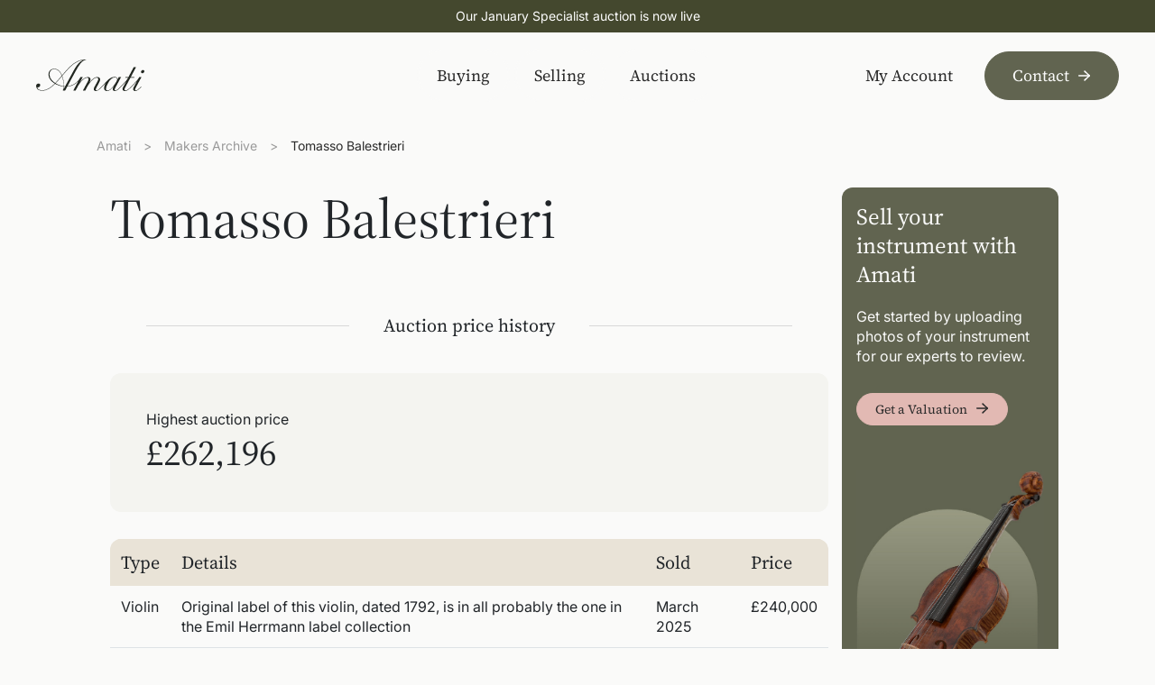

--- FILE ---
content_type: text/html
request_url: https://amati.com/maker/balestrieri-tomasso
body_size: 54830
content:
<!DOCTYPE html>
<html lang="en-GB" class="">
<head><meta charset="UTF-8" /><script>if(navigator.userAgent.match(/MSIE|Internet Explorer/i)||navigator.userAgent.match(/Trident\/7\..*?rv:11/i)){var href=document.location.href;if(!href.match(/[?&]nowprocket/)){if(href.indexOf("?")==-1){if(href.indexOf("#")==-1){document.location.href=href+"?nowprocket=1"}else{document.location.href=href.replace("#","?nowprocket=1#")}}else{if(href.indexOf("#")==-1){document.location.href=href+"&nowprocket=1"}else{document.location.href=href.replace("#","&nowprocket=1#")}}}}</script><script>(()=>{class RocketLazyLoadScripts{constructor(){this.v="2.0.4",this.userEvents=["keydown","keyup","mousedown","mouseup","mousemove","mouseover","mouseout","touchmove","touchstart","touchend","touchcancel","wheel","click","dblclick","input"],this.attributeEvents=["onblur","onclick","oncontextmenu","ondblclick","onfocus","onmousedown","onmouseenter","onmouseleave","onmousemove","onmouseout","onmouseover","onmouseup","onmousewheel","onscroll","onsubmit"]}async t(){this.i(),this.o(),/iP(ad|hone)/.test(navigator.userAgent)&&this.h(),this.u(),this.l(this),this.m(),this.k(this),this.p(this),this._(),await Promise.all([this.R(),this.L()]),this.lastBreath=Date.now(),this.S(this),this.P(),this.D(),this.O(),this.M(),await this.C(this.delayedScripts.normal),await this.C(this.delayedScripts.defer),await this.C(this.delayedScripts.async),await this.T(),await this.F(),await this.j(),await this.A(),window.dispatchEvent(new Event("rocket-allScriptsLoaded")),this.everythingLoaded=!0,this.lastTouchEnd&&await new Promise(t=>setTimeout(t,500-Date.now()+this.lastTouchEnd)),this.I(),this.H(),this.U(),this.W()}i(){this.CSPIssue=sessionStorage.getItem("rocketCSPIssue"),document.addEventListener("securitypolicyviolation",t=>{this.CSPIssue||"script-src-elem"!==t.violatedDirective||"data"!==t.blockedURI||(this.CSPIssue=!0,sessionStorage.setItem("rocketCSPIssue",!0))},{isRocket:!0})}o(){window.addEventListener("pageshow",t=>{this.persisted=t.persisted,this.realWindowLoadedFired=!0},{isRocket:!0}),window.addEventListener("pagehide",()=>{this.onFirstUserAction=null},{isRocket:!0})}h(){let t;function e(e){t=e}window.addEventListener("touchstart",e,{isRocket:!0}),window.addEventListener("touchend",function i(o){o.changedTouches[0]&&t.changedTouches[0]&&Math.abs(o.changedTouches[0].pageX-t.changedTouches[0].pageX)<10&&Math.abs(o.changedTouches[0].pageY-t.changedTouches[0].pageY)<10&&o.timeStamp-t.timeStamp<200&&(window.removeEventListener("touchstart",e,{isRocket:!0}),window.removeEventListener("touchend",i,{isRocket:!0}),"INPUT"===o.target.tagName&&"text"===o.target.type||(o.target.dispatchEvent(new TouchEvent("touchend",{target:o.target,bubbles:!0})),o.target.dispatchEvent(new MouseEvent("mouseover",{target:o.target,bubbles:!0})),o.target.dispatchEvent(new PointerEvent("click",{target:o.target,bubbles:!0,cancelable:!0,detail:1,clientX:o.changedTouches[0].clientX,clientY:o.changedTouches[0].clientY})),event.preventDefault()))},{isRocket:!0})}q(t){this.userActionTriggered||("mousemove"!==t.type||this.firstMousemoveIgnored?"keyup"===t.type||"mouseover"===t.type||"mouseout"===t.type||(this.userActionTriggered=!0,this.onFirstUserAction&&this.onFirstUserAction()):this.firstMousemoveIgnored=!0),"click"===t.type&&t.preventDefault(),t.stopPropagation(),t.stopImmediatePropagation(),"touchstart"===this.lastEvent&&"touchend"===t.type&&(this.lastTouchEnd=Date.now()),"click"===t.type&&(this.lastTouchEnd=0),this.lastEvent=t.type,t.composedPath&&t.composedPath()[0].getRootNode()instanceof ShadowRoot&&(t.rocketTarget=t.composedPath()[0]),this.savedUserEvents.push(t)}u(){this.savedUserEvents=[],this.userEventHandler=this.q.bind(this),this.userEvents.forEach(t=>window.addEventListener(t,this.userEventHandler,{passive:!1,isRocket:!0})),document.addEventListener("visibilitychange",this.userEventHandler,{isRocket:!0})}U(){this.userEvents.forEach(t=>window.removeEventListener(t,this.userEventHandler,{passive:!1,isRocket:!0})),document.removeEventListener("visibilitychange",this.userEventHandler,{isRocket:!0}),this.savedUserEvents.forEach(t=>{(t.rocketTarget||t.target).dispatchEvent(new window[t.constructor.name](t.type,t))})}m(){const t="return false",e=Array.from(this.attributeEvents,t=>"data-rocket-"+t),i="["+this.attributeEvents.join("],[")+"]",o="[data-rocket-"+this.attributeEvents.join("],[data-rocket-")+"]",s=(e,i,o)=>{o&&o!==t&&(e.setAttribute("data-rocket-"+i,o),e["rocket"+i]=new Function("event",o),e.setAttribute(i,t))};new MutationObserver(t=>{for(const n of t)"attributes"===n.type&&(n.attributeName.startsWith("data-rocket-")||this.everythingLoaded?n.attributeName.startsWith("data-rocket-")&&this.everythingLoaded&&this.N(n.target,n.attributeName.substring(12)):s(n.target,n.attributeName,n.target.getAttribute(n.attributeName))),"childList"===n.type&&n.addedNodes.forEach(t=>{if(t.nodeType===Node.ELEMENT_NODE)if(this.everythingLoaded)for(const i of[t,...t.querySelectorAll(o)])for(const t of i.getAttributeNames())e.includes(t)&&this.N(i,t.substring(12));else for(const e of[t,...t.querySelectorAll(i)])for(const t of e.getAttributeNames())this.attributeEvents.includes(t)&&s(e,t,e.getAttribute(t))})}).observe(document,{subtree:!0,childList:!0,attributeFilter:[...this.attributeEvents,...e]})}I(){this.attributeEvents.forEach(t=>{document.querySelectorAll("[data-rocket-"+t+"]").forEach(e=>{this.N(e,t)})})}N(t,e){const i=t.getAttribute("data-rocket-"+e);i&&(t.setAttribute(e,i),t.removeAttribute("data-rocket-"+e))}k(t){Object.defineProperty(HTMLElement.prototype,"onclick",{get(){return this.rocketonclick||null},set(e){this.rocketonclick=e,this.setAttribute(t.everythingLoaded?"onclick":"data-rocket-onclick","this.rocketonclick(event)")}})}S(t){function e(e,i){let o=e[i];e[i]=null,Object.defineProperty(e,i,{get:()=>o,set(s){t.everythingLoaded?o=s:e["rocket"+i]=o=s}})}e(document,"onreadystatechange"),e(window,"onload"),e(window,"onpageshow");try{Object.defineProperty(document,"readyState",{get:()=>t.rocketReadyState,set(e){t.rocketReadyState=e},configurable:!0}),document.readyState="loading"}catch(t){console.log("WPRocket DJE readyState conflict, bypassing")}}l(t){this.originalAddEventListener=EventTarget.prototype.addEventListener,this.originalRemoveEventListener=EventTarget.prototype.removeEventListener,this.savedEventListeners=[],EventTarget.prototype.addEventListener=function(e,i,o){o&&o.isRocket||!t.B(e,this)&&!t.userEvents.includes(e)||t.B(e,this)&&!t.userActionTriggered||e.startsWith("rocket-")||t.everythingLoaded?t.originalAddEventListener.call(this,e,i,o):(t.savedEventListeners.push({target:this,remove:!1,type:e,func:i,options:o}),"mouseenter"!==e&&"mouseleave"!==e||t.originalAddEventListener.call(this,e,t.savedUserEvents.push,o))},EventTarget.prototype.removeEventListener=function(e,i,o){o&&o.isRocket||!t.B(e,this)&&!t.userEvents.includes(e)||t.B(e,this)&&!t.userActionTriggered||e.startsWith("rocket-")||t.everythingLoaded?t.originalRemoveEventListener.call(this,e,i,o):t.savedEventListeners.push({target:this,remove:!0,type:e,func:i,options:o})}}J(t,e){this.savedEventListeners=this.savedEventListeners.filter(i=>{let o=i.type,s=i.target||window;return e!==o||t!==s||(this.B(o,s)&&(i.type="rocket-"+o),this.$(i),!1)})}H(){EventTarget.prototype.addEventListener=this.originalAddEventListener,EventTarget.prototype.removeEventListener=this.originalRemoveEventListener,this.savedEventListeners.forEach(t=>this.$(t))}$(t){t.remove?this.originalRemoveEventListener.call(t.target,t.type,t.func,t.options):this.originalAddEventListener.call(t.target,t.type,t.func,t.options)}p(t){let e;function i(e){return t.everythingLoaded?e:e.split(" ").map(t=>"load"===t||t.startsWith("load.")?"rocket-jquery-load":t).join(" ")}function o(o){function s(e){const s=o.fn[e];o.fn[e]=o.fn.init.prototype[e]=function(){return this[0]===window&&t.userActionTriggered&&("string"==typeof arguments[0]||arguments[0]instanceof String?arguments[0]=i(arguments[0]):"object"==typeof arguments[0]&&Object.keys(arguments[0]).forEach(t=>{const e=arguments[0][t];delete arguments[0][t],arguments[0][i(t)]=e})),s.apply(this,arguments),this}}if(o&&o.fn&&!t.allJQueries.includes(o)){const e={DOMContentLoaded:[],"rocket-DOMContentLoaded":[]};for(const t in e)document.addEventListener(t,()=>{e[t].forEach(t=>t())},{isRocket:!0});o.fn.ready=o.fn.init.prototype.ready=function(i){function s(){parseInt(o.fn.jquery)>2?setTimeout(()=>i.bind(document)(o)):i.bind(document)(o)}return"function"==typeof i&&(t.realDomReadyFired?!t.userActionTriggered||t.fauxDomReadyFired?s():e["rocket-DOMContentLoaded"].push(s):e.DOMContentLoaded.push(s)),o([])},s("on"),s("one"),s("off"),t.allJQueries.push(o)}e=o}t.allJQueries=[],o(window.jQuery),Object.defineProperty(window,"jQuery",{get:()=>e,set(t){o(t)}})}P(){const t=new Map;document.write=document.writeln=function(e){const i=document.currentScript,o=document.createRange(),s=i.parentElement;let n=t.get(i);void 0===n&&(n=i.nextSibling,t.set(i,n));const c=document.createDocumentFragment();o.setStart(c,0),c.appendChild(o.createContextualFragment(e)),s.insertBefore(c,n)}}async R(){return new Promise(t=>{this.userActionTriggered?t():this.onFirstUserAction=t})}async L(){return new Promise(t=>{document.addEventListener("DOMContentLoaded",()=>{this.realDomReadyFired=!0,t()},{isRocket:!0})})}async j(){return this.realWindowLoadedFired?Promise.resolve():new Promise(t=>{window.addEventListener("load",t,{isRocket:!0})})}M(){this.pendingScripts=[];this.scriptsMutationObserver=new MutationObserver(t=>{for(const e of t)e.addedNodes.forEach(t=>{"SCRIPT"!==t.tagName||t.noModule||t.isWPRocket||this.pendingScripts.push({script:t,promise:new Promise(e=>{const i=()=>{const i=this.pendingScripts.findIndex(e=>e.script===t);i>=0&&this.pendingScripts.splice(i,1),e()};t.addEventListener("load",i,{isRocket:!0}),t.addEventListener("error",i,{isRocket:!0}),setTimeout(i,1e3)})})})}),this.scriptsMutationObserver.observe(document,{childList:!0,subtree:!0})}async F(){await this.X(),this.pendingScripts.length?(await this.pendingScripts[0].promise,await this.F()):this.scriptsMutationObserver.disconnect()}D(){this.delayedScripts={normal:[],async:[],defer:[]},document.querySelectorAll("script[type$=rocketlazyloadscript]").forEach(t=>{t.hasAttribute("data-rocket-src")?t.hasAttribute("async")&&!1!==t.async?this.delayedScripts.async.push(t):t.hasAttribute("defer")&&!1!==t.defer||"module"===t.getAttribute("data-rocket-type")?this.delayedScripts.defer.push(t):this.delayedScripts.normal.push(t):this.delayedScripts.normal.push(t)})}async _(){await this.L();let t=[];document.querySelectorAll("script[type$=rocketlazyloadscript][data-rocket-src]").forEach(e=>{let i=e.getAttribute("data-rocket-src");if(i&&!i.startsWith("data:")){i.startsWith("//")&&(i=location.protocol+i);try{const o=new URL(i).origin;o!==location.origin&&t.push({src:o,crossOrigin:e.crossOrigin||"module"===e.getAttribute("data-rocket-type")})}catch(t){}}}),t=[...new Map(t.map(t=>[JSON.stringify(t),t])).values()],this.Y(t,"preconnect")}async G(t){if(await this.K(),!0!==t.noModule||!("noModule"in HTMLScriptElement.prototype))return new Promise(e=>{let i;function o(){(i||t).setAttribute("data-rocket-status","executed"),e()}try{if(navigator.userAgent.includes("Firefox/")||""===navigator.vendor||this.CSPIssue)i=document.createElement("script"),[...t.attributes].forEach(t=>{let e=t.nodeName;"type"!==e&&("data-rocket-type"===e&&(e="type"),"data-rocket-src"===e&&(e="src"),i.setAttribute(e,t.nodeValue))}),t.text&&(i.text=t.text),t.nonce&&(i.nonce=t.nonce),i.hasAttribute("src")?(i.addEventListener("load",o,{isRocket:!0}),i.addEventListener("error",()=>{i.setAttribute("data-rocket-status","failed-network"),e()},{isRocket:!0}),setTimeout(()=>{i.isConnected||e()},1)):(i.text=t.text,o()),i.isWPRocket=!0,t.parentNode.replaceChild(i,t);else{const i=t.getAttribute("data-rocket-type"),s=t.getAttribute("data-rocket-src");i?(t.type=i,t.removeAttribute("data-rocket-type")):t.removeAttribute("type"),t.addEventListener("load",o,{isRocket:!0}),t.addEventListener("error",i=>{this.CSPIssue&&i.target.src.startsWith("data:")?(console.log("WPRocket: CSP fallback activated"),t.removeAttribute("src"),this.G(t).then(e)):(t.setAttribute("data-rocket-status","failed-network"),e())},{isRocket:!0}),s?(t.fetchPriority="high",t.removeAttribute("data-rocket-src"),t.src=s):t.src="data:text/javascript;base64,"+window.btoa(unescape(encodeURIComponent(t.text)))}}catch(i){t.setAttribute("data-rocket-status","failed-transform"),e()}});t.setAttribute("data-rocket-status","skipped")}async C(t){const e=t.shift();return e?(e.isConnected&&await this.G(e),this.C(t)):Promise.resolve()}O(){this.Y([...this.delayedScripts.normal,...this.delayedScripts.defer,...this.delayedScripts.async],"preload")}Y(t,e){this.trash=this.trash||[];let i=!0;var o=document.createDocumentFragment();t.forEach(t=>{const s=t.getAttribute&&t.getAttribute("data-rocket-src")||t.src;if(s&&!s.startsWith("data:")){const n=document.createElement("link");n.href=s,n.rel=e,"preconnect"!==e&&(n.as="script",n.fetchPriority=i?"high":"low"),t.getAttribute&&"module"===t.getAttribute("data-rocket-type")&&(n.crossOrigin=!0),t.crossOrigin&&(n.crossOrigin=t.crossOrigin),t.integrity&&(n.integrity=t.integrity),t.nonce&&(n.nonce=t.nonce),o.appendChild(n),this.trash.push(n),i=!1}}),document.head.appendChild(o)}W(){this.trash.forEach(t=>t.remove())}async T(){try{document.readyState="interactive"}catch(t){}this.fauxDomReadyFired=!0;try{await this.K(),this.J(document,"readystatechange"),document.dispatchEvent(new Event("rocket-readystatechange")),await this.K(),document.rocketonreadystatechange&&document.rocketonreadystatechange(),await this.K(),this.J(document,"DOMContentLoaded"),document.dispatchEvent(new Event("rocket-DOMContentLoaded")),await this.K(),this.J(window,"DOMContentLoaded"),window.dispatchEvent(new Event("rocket-DOMContentLoaded"))}catch(t){console.error(t)}}async A(){try{document.readyState="complete"}catch(t){}try{await this.K(),this.J(document,"readystatechange"),document.dispatchEvent(new Event("rocket-readystatechange")),await this.K(),document.rocketonreadystatechange&&document.rocketonreadystatechange(),await this.K(),this.J(window,"load"),window.dispatchEvent(new Event("rocket-load")),await this.K(),window.rocketonload&&window.rocketonload(),await this.K(),this.allJQueries.forEach(t=>t(window).trigger("rocket-jquery-load")),await this.K(),this.J(window,"pageshow");const t=new Event("rocket-pageshow");t.persisted=this.persisted,window.dispatchEvent(t),await this.K(),window.rocketonpageshow&&window.rocketonpageshow({persisted:this.persisted})}catch(t){console.error(t)}}async K(){Date.now()-this.lastBreath>45&&(await this.X(),this.lastBreath=Date.now())}async X(){return document.hidden?new Promise(t=>setTimeout(t)):new Promise(t=>requestAnimationFrame(t))}B(t,e){return e===document&&"readystatechange"===t||(e===document&&"DOMContentLoaded"===t||(e===window&&"DOMContentLoaded"===t||(e===window&&"load"===t||e===window&&"pageshow"===t)))}static run(){(new RocketLazyLoadScripts).t()}}RocketLazyLoadScripts.run()})();</script>
    <title>Tomasso Balestrieri | Amati Instruments Ltd</title>
<link data-rocket-preload as="style" href="https://fonts.googleapis.com/css2?family=Inter:ital,opsz,wght@0,14..32,100..900;1,14..32,100..900&#038;family=Source+Serif+4:ital,opsz,wght@0,8..60,200..900;1,8..60,200..900&#038;display=swap" rel="preload">
<link href="https://fonts.googleapis.com/css2?family=Inter:ital,opsz,wght@0,14..32,100..900;1,14..32,100..900&#038;family=Source+Serif+4:ital,opsz,wght@0,8..60,200..900;1,8..60,200..900&#038;display=swap" media="print" onload="this.media=&#039;all&#039;" rel="stylesheet">
<noscript><link rel="stylesheet" href="https://fonts.googleapis.com/css2?family=Inter:ital,opsz,wght@0,14..32,100..900;1,14..32,100..900&#038;family=Source+Serif+4:ital,opsz,wght@0,8..60,200..900;1,8..60,200..900&#038;display=swap"></noscript>
<link crossorigin data-rocket-preload as="font" href="https://fonts.gstatic.com/s/inter/v19/UcCo3FwrK3iLTcviYwY.woff2" rel="preload">
<link crossorigin data-rocket-preload as="font" href="https://fonts.gstatic.com/s/sourceserif4/v13/vEFI2_tTDB4M7-auWDN0ahZJW1gb8tc.woff2" rel="preload">
<style id="wpr-usedcss">img:is([sizes=auto i],[sizes^="auto," i]){contain-intrinsic-size:3000px 1500px}img.emoji{display:inline!important;border:none!important;box-shadow:none!important;height:1em!important;width:1em!important;margin:0 .07em!important;vertical-align:-.1em!important;background:0 0!important;padding:0!important}:where(.wp-block-button__link){border-radius:9999px;box-shadow:none;padding:calc(.667em + 2px) calc(1.333em + 2px);text-decoration:none}:root :where(.wp-block-button .wp-block-button__link.is-style-outline),:root :where(.wp-block-button.is-style-outline>.wp-block-button__link){border:2px solid;padding:.667em 1.333em}:root :where(.wp-block-button .wp-block-button__link.is-style-outline:not(.has-text-color)),:root :where(.wp-block-button.is-style-outline>.wp-block-button__link:not(.has-text-color)){color:currentColor}:root :where(.wp-block-button .wp-block-button__link.is-style-outline:not(.has-background)),:root :where(.wp-block-button.is-style-outline>.wp-block-button__link:not(.has-background)){background-color:initial;background-image:none}:where(.wp-block-calendar table:not(.has-background) th){background:#ddd}:where(.wp-block-columns){margin-bottom:1.75em}:where(.wp-block-columns.has-background){padding:1.25em 2.375em}:where(.wp-block-post-comments input[type=submit]){border:none}:where(.wp-block-cover-image:not(.has-text-color)),:where(.wp-block-cover:not(.has-text-color)){color:#fff}:where(.wp-block-cover-image.is-light:not(.has-text-color)),:where(.wp-block-cover.is-light:not(.has-text-color)){color:#000}:root :where(.wp-block-cover h1:not(.has-text-color)),:root :where(.wp-block-cover h2:not(.has-text-color)),:root :where(.wp-block-cover h3:not(.has-text-color)),:root :where(.wp-block-cover h4:not(.has-text-color)),:root :where(.wp-block-cover h5:not(.has-text-color)),:root :where(.wp-block-cover h6:not(.has-text-color)),:root :where(.wp-block-cover p:not(.has-text-color)){color:inherit}:where(.wp-block-file){margin-bottom:1.5em}:where(.wp-block-file__button){border-radius:2em;display:inline-block;padding:.5em 1em}:where(.wp-block-file__button):is(a):active,:where(.wp-block-file__button):is(a):focus,:where(.wp-block-file__button):is(a):hover,:where(.wp-block-file__button):is(a):visited{box-shadow:none;color:#fff;opacity:.85;text-decoration:none}:where(.wp-block-group.wp-block-group-is-layout-constrained){position:relative}:root :where(.wp-block-image.is-style-rounded img,.wp-block-image .is-style-rounded img){border-radius:9999px}:where(.wp-block-latest-comments:not([style*=line-height] .wp-block-latest-comments__comment)){line-height:1.1}:where(.wp-block-latest-comments:not([style*=line-height] .wp-block-latest-comments__comment-excerpt p)){line-height:1.8}:root :where(.wp-block-latest-posts.is-grid){padding:0}:root :where(.wp-block-latest-posts.wp-block-latest-posts__list){padding-left:0}ul{box-sizing:border-box}:root :where(.wp-block-list.has-background){padding:1.25em 2.375em}:where(.wp-block-navigation.has-background .wp-block-navigation-item a:not(.wp-element-button)),:where(.wp-block-navigation.has-background .wp-block-navigation-submenu a:not(.wp-element-button)){padding:.5em 1em}:where(.wp-block-navigation .wp-block-navigation__submenu-container .wp-block-navigation-item a:not(.wp-element-button)),:where(.wp-block-navigation .wp-block-navigation__submenu-container .wp-block-navigation-submenu a:not(.wp-element-button)),:where(.wp-block-navigation .wp-block-navigation__submenu-container .wp-block-navigation-submenu button.wp-block-navigation-item__content),:where(.wp-block-navigation .wp-block-navigation__submenu-container .wp-block-pages-list__item button.wp-block-navigation-item__content){padding:.5em 1em}:root :where(p.has-background){padding:1.25em 2.375em}:where(p.has-text-color:not(.has-link-color)) a{color:inherit}:where(.wp-block-post-comments-form) input:not([type=submit]),:where(.wp-block-post-comments-form) textarea{border:1px solid #949494;font-family:inherit;font-size:1em}:where(.wp-block-post-comments-form) input:where(:not([type=submit]):not([type=checkbox])),:where(.wp-block-post-comments-form) textarea{padding:calc(.667em + 2px)}:where(.wp-block-post-excerpt){box-sizing:border-box;margin-bottom:var(--wp--style--block-gap);margin-top:var(--wp--style--block-gap)}:where(.wp-block-preformatted.has-background){padding:1.25em 2.375em}:where(.wp-block-search__button){border:1px solid #ccc;padding:6px 10px}:where(.wp-block-search__input){font-family:inherit;font-size:inherit;font-style:inherit;font-weight:inherit;letter-spacing:inherit;line-height:inherit;text-transform:inherit}:where(.wp-block-search__button-inside .wp-block-search__inside-wrapper){border:1px solid #949494;box-sizing:border-box;padding:4px}:where(.wp-block-search__button-inside .wp-block-search__inside-wrapper) .wp-block-search__input{border:none;border-radius:0;padding:0 4px}:where(.wp-block-search__button-inside .wp-block-search__inside-wrapper) .wp-block-search__input:focus{outline:0}:where(.wp-block-search__button-inside .wp-block-search__inside-wrapper) :where(.wp-block-search__button){padding:4px 8px}:root :where(.wp-block-separator.is-style-dots){height:auto;line-height:1;text-align:center}:root :where(.wp-block-separator.is-style-dots):before{color:currentColor;content:"···";font-family:serif;font-size:1.5em;letter-spacing:2em;padding-left:2em}:root :where(.wp-block-site-logo.is-style-rounded){border-radius:9999px}:where(.wp-block-social-links:not(.is-style-logos-only)) .wp-social-link{background-color:#f0f0f0;color:#444}:where(.wp-block-social-links:not(.is-style-logos-only)) .wp-social-link-amazon{background-color:#f90;color:#fff}:where(.wp-block-social-links:not(.is-style-logos-only)) .wp-social-link-bandcamp{background-color:#1ea0c3;color:#fff}:where(.wp-block-social-links:not(.is-style-logos-only)) .wp-social-link-behance{background-color:#0757fe;color:#fff}:where(.wp-block-social-links:not(.is-style-logos-only)) .wp-social-link-bluesky{background-color:#0a7aff;color:#fff}:where(.wp-block-social-links:not(.is-style-logos-only)) .wp-social-link-codepen{background-color:#1e1f26;color:#fff}:where(.wp-block-social-links:not(.is-style-logos-only)) .wp-social-link-deviantart{background-color:#02e49b;color:#fff}:where(.wp-block-social-links:not(.is-style-logos-only)) .wp-social-link-discord{background-color:#5865f2;color:#fff}:where(.wp-block-social-links:not(.is-style-logos-only)) .wp-social-link-dribbble{background-color:#e94c89;color:#fff}:where(.wp-block-social-links:not(.is-style-logos-only)) .wp-social-link-dropbox{background-color:#4280ff;color:#fff}:where(.wp-block-social-links:not(.is-style-logos-only)) .wp-social-link-etsy{background-color:#f45800;color:#fff}:where(.wp-block-social-links:not(.is-style-logos-only)) .wp-social-link-facebook{background-color:#0866ff;color:#fff}:where(.wp-block-social-links:not(.is-style-logos-only)) .wp-social-link-fivehundredpx{background-color:#000;color:#fff}:where(.wp-block-social-links:not(.is-style-logos-only)) .wp-social-link-flickr{background-color:#0461dd;color:#fff}:where(.wp-block-social-links:not(.is-style-logos-only)) .wp-social-link-foursquare{background-color:#e65678;color:#fff}:where(.wp-block-social-links:not(.is-style-logos-only)) .wp-social-link-github{background-color:#24292d;color:#fff}:where(.wp-block-social-links:not(.is-style-logos-only)) .wp-social-link-goodreads{background-color:#eceadd;color:#382110}:where(.wp-block-social-links:not(.is-style-logos-only)) .wp-social-link-google{background-color:#ea4434;color:#fff}:where(.wp-block-social-links:not(.is-style-logos-only)) .wp-social-link-gravatar{background-color:#1d4fc4;color:#fff}:where(.wp-block-social-links:not(.is-style-logos-only)) .wp-social-link-instagram{background-color:#f00075;color:#fff}:where(.wp-block-social-links:not(.is-style-logos-only)) .wp-social-link-lastfm{background-color:#e21b24;color:#fff}:where(.wp-block-social-links:not(.is-style-logos-only)) .wp-social-link-linkedin{background-color:#0d66c2;color:#fff}:where(.wp-block-social-links:not(.is-style-logos-only)) .wp-social-link-mastodon{background-color:#3288d4;color:#fff}:where(.wp-block-social-links:not(.is-style-logos-only)) .wp-social-link-medium{background-color:#000;color:#fff}:where(.wp-block-social-links:not(.is-style-logos-only)) .wp-social-link-meetup{background-color:#f6405f;color:#fff}:where(.wp-block-social-links:not(.is-style-logos-only)) .wp-social-link-patreon{background-color:#000;color:#fff}:where(.wp-block-social-links:not(.is-style-logos-only)) .wp-social-link-pinterest{background-color:#e60122;color:#fff}:where(.wp-block-social-links:not(.is-style-logos-only)) .wp-social-link-pocket{background-color:#ef4155;color:#fff}:where(.wp-block-social-links:not(.is-style-logos-only)) .wp-social-link-reddit{background-color:#ff4500;color:#fff}:where(.wp-block-social-links:not(.is-style-logos-only)) .wp-social-link-skype{background-color:#0478d7;color:#fff}:where(.wp-block-social-links:not(.is-style-logos-only)) .wp-social-link-snapchat{background-color:#fefc00;color:#fff;stroke:#000}:where(.wp-block-social-links:not(.is-style-logos-only)) .wp-social-link-soundcloud{background-color:#ff5600;color:#fff}:where(.wp-block-social-links:not(.is-style-logos-only)) .wp-social-link-spotify{background-color:#1bd760;color:#fff}:where(.wp-block-social-links:not(.is-style-logos-only)) .wp-social-link-telegram{background-color:#2aabee;color:#fff}:where(.wp-block-social-links:not(.is-style-logos-only)) .wp-social-link-threads{background-color:#000;color:#fff}:where(.wp-block-social-links:not(.is-style-logos-only)) .wp-social-link-tiktok{background-color:#000;color:#fff}:where(.wp-block-social-links:not(.is-style-logos-only)) .wp-social-link-tumblr{background-color:#011835;color:#fff}:where(.wp-block-social-links:not(.is-style-logos-only)) .wp-social-link-twitch{background-color:#6440a4;color:#fff}:where(.wp-block-social-links:not(.is-style-logos-only)) .wp-social-link-twitter{background-color:#1da1f2;color:#fff}:where(.wp-block-social-links:not(.is-style-logos-only)) .wp-social-link-vimeo{background-color:#1eb7ea;color:#fff}:where(.wp-block-social-links:not(.is-style-logos-only)) .wp-social-link-vk{background-color:#4680c2;color:#fff}:where(.wp-block-social-links:not(.is-style-logos-only)) .wp-social-link-wordpress{background-color:#3499cd;color:#fff}:where(.wp-block-social-links:not(.is-style-logos-only)) .wp-social-link-whatsapp{background-color:#25d366;color:#fff}:where(.wp-block-social-links:not(.is-style-logos-only)) .wp-social-link-x{background-color:#000;color:#fff}:where(.wp-block-social-links:not(.is-style-logos-only)) .wp-social-link-yelp{background-color:#d32422;color:#fff}:where(.wp-block-social-links:not(.is-style-logos-only)) .wp-social-link-youtube{background-color:red;color:#fff}:where(.wp-block-social-links.is-style-logos-only) .wp-social-link{background:0 0}:where(.wp-block-social-links.is-style-logos-only) .wp-social-link svg{height:1.25em;width:1.25em}:where(.wp-block-social-links.is-style-logos-only) .wp-social-link-amazon{color:#f90}:where(.wp-block-social-links.is-style-logos-only) .wp-social-link-bandcamp{color:#1ea0c3}:where(.wp-block-social-links.is-style-logos-only) .wp-social-link-behance{color:#0757fe}:where(.wp-block-social-links.is-style-logos-only) .wp-social-link-bluesky{color:#0a7aff}:where(.wp-block-social-links.is-style-logos-only) .wp-social-link-codepen{color:#1e1f26}:where(.wp-block-social-links.is-style-logos-only) .wp-social-link-deviantart{color:#02e49b}:where(.wp-block-social-links.is-style-logos-only) .wp-social-link-discord{color:#5865f2}:where(.wp-block-social-links.is-style-logos-only) .wp-social-link-dribbble{color:#e94c89}:where(.wp-block-social-links.is-style-logos-only) .wp-social-link-dropbox{color:#4280ff}:where(.wp-block-social-links.is-style-logos-only) .wp-social-link-etsy{color:#f45800}:where(.wp-block-social-links.is-style-logos-only) .wp-social-link-facebook{color:#0866ff}:where(.wp-block-social-links.is-style-logos-only) .wp-social-link-fivehundredpx{color:#000}:where(.wp-block-social-links.is-style-logos-only) .wp-social-link-flickr{color:#0461dd}:where(.wp-block-social-links.is-style-logos-only) .wp-social-link-foursquare{color:#e65678}:where(.wp-block-social-links.is-style-logos-only) .wp-social-link-github{color:#24292d}:where(.wp-block-social-links.is-style-logos-only) .wp-social-link-goodreads{color:#382110}:where(.wp-block-social-links.is-style-logos-only) .wp-social-link-google{color:#ea4434}:where(.wp-block-social-links.is-style-logos-only) .wp-social-link-gravatar{color:#1d4fc4}:where(.wp-block-social-links.is-style-logos-only) .wp-social-link-instagram{color:#f00075}:where(.wp-block-social-links.is-style-logos-only) .wp-social-link-lastfm{color:#e21b24}:where(.wp-block-social-links.is-style-logos-only) .wp-social-link-linkedin{color:#0d66c2}:where(.wp-block-social-links.is-style-logos-only) .wp-social-link-mastodon{color:#3288d4}:where(.wp-block-social-links.is-style-logos-only) .wp-social-link-medium{color:#000}:where(.wp-block-social-links.is-style-logos-only) .wp-social-link-meetup{color:#f6405f}:where(.wp-block-social-links.is-style-logos-only) .wp-social-link-patreon{color:#000}:where(.wp-block-social-links.is-style-logos-only) .wp-social-link-pinterest{color:#e60122}:where(.wp-block-social-links.is-style-logos-only) .wp-social-link-pocket{color:#ef4155}:where(.wp-block-social-links.is-style-logos-only) .wp-social-link-reddit{color:#ff4500}:where(.wp-block-social-links.is-style-logos-only) .wp-social-link-skype{color:#0478d7}:where(.wp-block-social-links.is-style-logos-only) .wp-social-link-snapchat{color:#fff;stroke:#000}:where(.wp-block-social-links.is-style-logos-only) .wp-social-link-soundcloud{color:#ff5600}:where(.wp-block-social-links.is-style-logos-only) .wp-social-link-spotify{color:#1bd760}:where(.wp-block-social-links.is-style-logos-only) .wp-social-link-telegram{color:#2aabee}:where(.wp-block-social-links.is-style-logos-only) .wp-social-link-threads{color:#000}:where(.wp-block-social-links.is-style-logos-only) .wp-social-link-tiktok{color:#000}:where(.wp-block-social-links.is-style-logos-only) .wp-social-link-tumblr{color:#011835}:where(.wp-block-social-links.is-style-logos-only) .wp-social-link-twitch{color:#6440a4}:where(.wp-block-social-links.is-style-logos-only) .wp-social-link-twitter{color:#1da1f2}:where(.wp-block-social-links.is-style-logos-only) .wp-social-link-vimeo{color:#1eb7ea}:where(.wp-block-social-links.is-style-logos-only) .wp-social-link-vk{color:#4680c2}:where(.wp-block-social-links.is-style-logos-only) .wp-social-link-whatsapp{color:#25d366}:where(.wp-block-social-links.is-style-logos-only) .wp-social-link-wordpress{color:#3499cd}:where(.wp-block-social-links.is-style-logos-only) .wp-social-link-x{color:#000}:where(.wp-block-social-links.is-style-logos-only) .wp-social-link-yelp{color:#d32422}:where(.wp-block-social-links.is-style-logos-only) .wp-social-link-youtube{color:red}:root :where(.wp-block-social-links .wp-social-link a){padding:.25em}:root :where(.wp-block-social-links.is-style-logos-only .wp-social-link a){padding:0}:root :where(.wp-block-social-links.is-style-pill-shape .wp-social-link a){padding-left:.6666666667em;padding-right:.6666666667em}:root :where(.wp-block-tag-cloud.is-style-outline){display:flex;flex-wrap:wrap;gap:1ch}:root :where(.wp-block-tag-cloud.is-style-outline a){border:1px solid;font-size:unset!important;margin-right:0;padding:1ch 2ch;text-decoration:none!important}:root :where(.wp-block-table-of-contents){box-sizing:border-box}:where(.wp-block-term-description){box-sizing:border-box;margin-bottom:var(--wp--style--block-gap);margin-top:var(--wp--style--block-gap)}:where(pre.wp-block-verse){font-family:inherit}:root{--wp--preset--font-size--normal:16px;--wp--preset--font-size--huge:42px}.screen-reader-text{border:0;clip-path:inset(50%);height:1px;margin:-1px;overflow:hidden;padding:0;position:absolute;width:1px;word-wrap:normal!important}.screen-reader-text:focus{background-color:#ddd;clip-path:none;color:#444;display:block;font-size:1em;height:auto;left:5px;line-height:normal;padding:15px 23px 14px;text-decoration:none;top:5px;width:auto;z-index:100000}html :where(.has-border-color){border-style:solid}html :where([style*=border-top-color]){border-top-style:solid}html :where([style*=border-right-color]){border-right-style:solid}html :where([style*=border-bottom-color]){border-bottom-style:solid}html :where([style*=border-left-color]){border-left-style:solid}html :where([style*=border-width]){border-style:solid}html :where([style*=border-top-width]){border-top-style:solid}html :where([style*=border-right-width]){border-right-style:solid}html :where([style*=border-bottom-width]){border-bottom-style:solid}html :where([style*=border-left-width]){border-left-style:solid}html :where(img[class*=wp-image-]){height:auto;max-width:100%}:where(figure){margin:0 0 1em}html :where(.is-position-sticky){--wp-admin--admin-bar--position-offset:var(--wp-admin--admin-bar--height,0px)}@media screen and (max-width:600px){html :where(.is-position-sticky){--wp-admin--admin-bar--position-offset:0px}}:root{--wp--preset--aspect-ratio--square:1;--wp--preset--aspect-ratio--4-3:4/3;--wp--preset--aspect-ratio--3-4:3/4;--wp--preset--aspect-ratio--3-2:3/2;--wp--preset--aspect-ratio--2-3:2/3;--wp--preset--aspect-ratio--16-9:16/9;--wp--preset--aspect-ratio--9-16:9/16;--wp--preset--color--black:#000000;--wp--preset--color--cyan-bluish-gray:#abb8c3;--wp--preset--color--white:#ffffff;--wp--preset--color--pale-pink:#f78da7;--wp--preset--color--vivid-red:#cf2e2e;--wp--preset--color--luminous-vivid-orange:#ff6900;--wp--preset--color--luminous-vivid-amber:#fcb900;--wp--preset--color--light-green-cyan:#7bdcb5;--wp--preset--color--vivid-green-cyan:#00d084;--wp--preset--color--pale-cyan-blue:#8ed1fc;--wp--preset--color--vivid-cyan-blue:#0693e3;--wp--preset--color--vivid-purple:#9b51e0;--wp--preset--gradient--vivid-cyan-blue-to-vivid-purple:linear-gradient(135deg,rgba(6, 147, 227, 1) 0%,rgb(155, 81, 224) 100%);--wp--preset--gradient--light-green-cyan-to-vivid-green-cyan:linear-gradient(135deg,rgb(122, 220, 180) 0%,rgb(0, 208, 130) 100%);--wp--preset--gradient--luminous-vivid-amber-to-luminous-vivid-orange:linear-gradient(135deg,rgba(252, 185, 0, 1) 0%,rgba(255, 105, 0, 1) 100%);--wp--preset--gradient--luminous-vivid-orange-to-vivid-red:linear-gradient(135deg,rgba(255, 105, 0, 1) 0%,rgb(207, 46, 46) 100%);--wp--preset--gradient--very-light-gray-to-cyan-bluish-gray:linear-gradient(135deg,rgb(238, 238, 238) 0%,rgb(169, 184, 195) 100%);--wp--preset--gradient--cool-to-warm-spectrum:linear-gradient(135deg,rgb(74, 234, 220) 0%,rgb(151, 120, 209) 20%,rgb(207, 42, 186) 40%,rgb(238, 44, 130) 60%,rgb(251, 105, 98) 80%,rgb(254, 248, 76) 100%);--wp--preset--gradient--blush-light-purple:linear-gradient(135deg,rgb(255, 206, 236) 0%,rgb(152, 150, 240) 100%);--wp--preset--gradient--blush-bordeaux:linear-gradient(135deg,rgb(254, 205, 165) 0%,rgb(254, 45, 45) 50%,rgb(107, 0, 62) 100%);--wp--preset--gradient--luminous-dusk:linear-gradient(135deg,rgb(255, 203, 112) 0%,rgb(199, 81, 192) 50%,rgb(65, 88, 208) 100%);--wp--preset--gradient--pale-ocean:linear-gradient(135deg,rgb(255, 245, 203) 0%,rgb(182, 227, 212) 50%,rgb(51, 167, 181) 100%);--wp--preset--gradient--electric-grass:linear-gradient(135deg,rgb(202, 248, 128) 0%,rgb(113, 206, 126) 100%);--wp--preset--gradient--midnight:linear-gradient(135deg,rgb(2, 3, 129) 0%,rgb(40, 116, 252) 100%);--wp--preset--font-size--small:13px;--wp--preset--font-size--medium:20px;--wp--preset--font-size--large:36px;--wp--preset--font-size--x-large:42px;--wp--preset--spacing--20:0.44rem;--wp--preset--spacing--30:0.67rem;--wp--preset--spacing--40:1rem;--wp--preset--spacing--50:1.5rem;--wp--preset--spacing--60:2.25rem;--wp--preset--spacing--70:3.38rem;--wp--preset--spacing--80:5.06rem;--wp--preset--shadow--natural:6px 6px 9px rgba(0, 0, 0, .2);--wp--preset--shadow--deep:12px 12px 50px rgba(0, 0, 0, .4);--wp--preset--shadow--sharp:6px 6px 0px rgba(0, 0, 0, .2);--wp--preset--shadow--outlined:6px 6px 0px -3px rgba(255, 255, 255, 1),6px 6px rgba(0, 0, 0, 1);--wp--preset--shadow--crisp:6px 6px 0px rgba(0, 0, 0, 1)}:where(.is-layout-flex){gap:.5em}:where(.is-layout-grid){gap:.5em}:where(.wp-block-post-template.is-layout-flex){gap:1.25em}:where(.wp-block-post-template.is-layout-grid){gap:1.25em}:where(.wp-block-columns.is-layout-flex){gap:2em}:where(.wp-block-columns.is-layout-grid){gap:2em}:root :where(.wp-block-pullquote){font-size:1.5em;line-height:1.6}.wpcf7 .screen-reader-response{position:absolute;overflow:hidden;clip:rect(1px,1px,1px,1px);clip-path:inset(50%);height:1px;width:1px;margin:-1px;padding:0;border:0;word-wrap:normal!important}.wpcf7 form .wpcf7-response-output{margin:2em .5em 1em;padding:.2em 1em;border:2px solid #00a0d2}.wpcf7 form.init .wpcf7-response-output,.wpcf7 form.resetting .wpcf7-response-output,.wpcf7 form.submitting .wpcf7-response-output{display:none}.wpcf7 form.sent .wpcf7-response-output{border-color:#46b450}.wpcf7 form.aborted .wpcf7-response-output,.wpcf7 form.failed .wpcf7-response-output{border-color:#dc3232}.wpcf7 form.spam .wpcf7-response-output{border-color:#f56e28}.wpcf7 form.invalid .wpcf7-response-output,.wpcf7 form.payment-required .wpcf7-response-output,.wpcf7 form.unaccepted .wpcf7-response-output{border-color:#ffb900}.wpcf7-form-control-wrap{position:relative}.wpcf7-not-valid-tip{color:#dc3232;font-size:1em;font-weight:400;display:block}.use-floating-validation-tip .wpcf7-not-valid-tip{position:relative;top:-2ex;left:1em;z-index:100;border:1px solid #dc3232;background:#fff;padding:.2em .8em;width:24em}.wpcf7 input[type=file]{cursor:pointer}.wpcf7 input[type=file]:disabled{cursor:default}.wpcf7 .wpcf7-submit:disabled{cursor:not-allowed}.wpcf7 input[type=email],.wpcf7 input[type=tel],.wpcf7 input[type=url]{direction:ltr}span.error{color:red}form#mailchimpSignupFormPopup input[type=text]{width:100%}.popupBox{position:relative}.mailchimpSignupHorizontalBar input[type=text]{color:#000}.mailchimpSignupHorizontalBar input[type=text]:-moz-placeholder,.mailchimpSignupHorizontalBar input[type=text]:-ms-input-placeholder,.mailchimpSignupHorizontalBar input[type=text]::-moz-placeholder,.mailchimpSignupHorizontalBar input[type=text]::-webkit-input-placeholder{color:#9d9d9d}.mailchimpSignupHorizontalBar a,.mailchimpSignupHorizontalBar a:hover,.mailchimpSignupHorizontalBar a:visited{color:#fff}.mailchimpSignupHorizontalBar input[type=email],.mailchimpSignupHorizontalBar input[type=submit],.mailchimpSignupHorizontalBar p,.mailchimpSignupHorizontalBar p label{margin:0}.mailchimpSignupHorizontalBar input[type=email],.mailchimpSignupHorizontalBar input[type=submit]{margin:0;height:100%;min-height:55px;max-height:55px}.mailchimpSignupHorizontalBar input[type=submit],.mailchimpSignupHorizontalBar input[type=submit]:hover{margin-left:10px!important;padding:10px 30px}.mailchimpSignupHorizontalBar input[type=submit]{color:var(--white);background-color:var(--sienna);border-color:var(--sienna);border-radius:32px;border-width:2px;border-style:solid;font-size:18px;font-family:var(--primary-font);font-weight:var(--mackinac-regular);font-variation-settings:"wght" var(--mackinac-regular);display:inline-block;text-align:center;text-decoration:none!important;-webkit-box-shadow:none;box-shadow:none;cursor:pointer;transition:ease all .3s;border:none;border-top-width:medium;border-top-style:none;border-top-color:currentcolor;border-right-width:medium;border-right-style:none;border-right-color:currentcolor;border-bottom-width:medium;border-bottom-style:none;border-bottom-color:currentcolor;border-left-width:medium;border-left-style:none;border-left-color:currentcolor;margin-left:0;white-space:nowrap}.mailchimpSignupHorizontalBar input[type=submit]:hover{color:var(--black);background-color:var(--rose);border-color:var(--rose)}.mailchimpSignupHorizontalBar form label{margin-top:0}.mailchimpSignupHorizontalBar h3{margin-bottom:15px}.mailchimpSignupHorizontalBar input[type=email]{border-color:#fff}@media(min-width:1600px){.mailchimpSignupHorizontalBar input[type=email],.mailchimpSignupHorizontalBar input[type=submit],.mailchimpSignupHorizontalBar input[type=submit]:hover{min-height:64px;max-height:64px}.mailchimpSignupHorizontalBar input[type=email]{padding:18px}.mailchimpSignupHorizontalBar input[type=submit],.mailchimpSignupHorizontalBar input[type=submit]:hover{padding:10px 40px;border-radius:70px}}@media(max-width:991.98px){.mailchimpSignupHorizontalBar h3{margin-bottom:10px}.mailchimpSignupHorizontalBar .form-div{margin-top:15px}}@media(max-width:767.98px){.mailchimpSignupHorizontalBar .d-flex{display:block!important}.mailchimpSignupHorizontalBar input[type=submit],.mailchimpSignupHorizontalBar input[type=submit]:hover{width:100%;margin-left:0!important;margin-top:10px}.mailchimpSignupHorizontalBar input[type=email],.mailchimpSignupHorizontalBar input[type=submit],.mailchimpSignupHorizontalBar input[type=submit]:hover{min-height:46px;max-height:46px}}.ui-helper-hidden-accessible{border:0;clip:rect(0 0 0 0);height:1px;margin:-1px;overflow:hidden;padding:0;position:absolute;width:1px}.ui-helper-reset{margin:0;padding:0;border:0;outline:0;line-height:1.3;text-decoration:none;font-size:100%;list-style:none}.ui-helper-clearfix:after,.ui-helper-clearfix:before{content:"";display:table;border-collapse:collapse}.ui-helper-clearfix:after{clear:both}.ui-front{z-index:100}.ui-state-disabled{cursor:default!important;pointer-events:none}.ui-icon{display:inline-block;vertical-align:middle;margin-top:-.25em;position:relative;text-indent:-99999px;overflow:hidden;background-repeat:no-repeat}.ui-widget-icon-block{left:50%;margin-left:-8px;display:block}.ui-widget-overlay{position:fixed;top:0;left:0;width:100%;height:100%}.ui-accordion .ui-accordion-header{display:block;cursor:pointer;position:relative;margin:2px 0 0;padding:.5em .5em .5em .7em;font-size:100%}.ui-accordion .ui-accordion-content{padding:1em 2.2em;border-top:0;overflow:auto}.ui-autocomplete{position:absolute;top:0;left:0;cursor:default}.ui-menu{list-style:none;padding:0;margin:0;display:block;outline:0}.ui-menu .ui-menu{position:absolute}.ui-menu .ui-menu-item{margin:0;cursor:pointer;list-style-image:url("[data-uri]")}.ui-menu .ui-menu-item-wrapper{position:relative;padding:3px 1em 3px .4em}.ui-menu .ui-menu-divider{margin:5px 0;height:0;font-size:0;line-height:0;border-width:1px 0 0}.ui-menu .ui-state-active,.ui-menu .ui-state-focus{margin:-1px}.ui-menu-icons{position:relative}.ui-menu-icons .ui-menu-item-wrapper{padding-left:2em}.ui-menu .ui-icon{position:absolute;top:0;bottom:0;left:.2em;margin:auto 0}.ui-menu .ui-menu-icon{left:auto;right:0}.ui-button{padding:.4em 1em;display:inline-block;position:relative;line-height:normal;margin-right:.1em;cursor:pointer;vertical-align:middle;text-align:center;-webkit-user-select:none;-moz-user-select:none;-ms-user-select:none;user-select:none;overflow:visible}.ui-button,.ui-button:active,.ui-button:hover,.ui-button:link,.ui-button:visited{text-decoration:none}.ui-button-icon-only{width:2em;box-sizing:border-box;text-indent:-9999px;white-space:nowrap}input.ui-button.ui-button-icon-only{text-indent:0}.ui-button-icon-only .ui-icon{position:absolute;top:50%;left:50%;margin-top:-8px;margin-left:-8px}button.ui-button::-moz-focus-inner,input.ui-button::-moz-focus-inner{border:0;padding:0}.ui-controlgroup{vertical-align:middle;display:inline-block}.ui-controlgroup>.ui-controlgroup-item{float:left;margin-left:0;margin-right:0}.ui-controlgroup>.ui-controlgroup-item.ui-visual-focus,.ui-controlgroup>.ui-controlgroup-item:focus{z-index:9999}.ui-controlgroup .ui-controlgroup-label{padding:.4em 1em}.ui-controlgroup .ui-controlgroup-label span{font-size:80%}.ui-checkboxradio-label .ui-icon-background{box-shadow:inset 1px 1px 1px #ccc;border-radius:.12em;border:none}.ui-checkboxradio-radio-label .ui-icon-background{width:16px;height:16px;border-radius:1em;overflow:visible;border:none}.ui-checkboxradio-radio-label.ui-checkboxradio-checked .ui-icon,.ui-checkboxradio-radio-label.ui-checkboxradio-checked:hover .ui-icon{background-image:none;width:8px;height:8px;border-width:4px;border-style:solid}.ui-datepicker{width:17em;padding:.2em .2em 0;display:none}.ui-datepicker .ui-datepicker-next,.ui-datepicker .ui-datepicker-prev{position:absolute;top:2px;width:1.8em;height:1.8em}.ui-datepicker .ui-datepicker-next-hover,.ui-datepicker .ui-datepicker-prev-hover{top:1px}.ui-datepicker .ui-datepicker-prev{left:2px}.ui-datepicker .ui-datepicker-next{right:2px}.ui-datepicker .ui-datepicker-prev-hover{left:1px}.ui-datepicker .ui-datepicker-next-hover{right:1px}.ui-datepicker .ui-datepicker-next span,.ui-datepicker .ui-datepicker-prev span{display:block;position:absolute;left:50%;margin-left:-8px;top:50%;margin-top:-8px}.ui-datepicker table{width:100%;font-size:.9em;border-collapse:collapse;margin:0 0 .4em}.ui-datepicker th{padding:.7em .3em;text-align:center;font-weight:700;border:0}.ui-datepicker td{border:0;padding:1px}.ui-datepicker td a,.ui-datepicker td span{display:block;padding:.2em;text-align:right;text-decoration:none}.ui-datepicker.ui-datepicker-multi{width:auto}.ui-datepicker-rtl{direction:rtl}.ui-datepicker-rtl .ui-datepicker-prev{right:2px;left:auto}.ui-datepicker-rtl .ui-datepicker-next{left:2px;right:auto}.ui-datepicker-rtl .ui-datepicker-prev:hover{right:1px;left:auto}.ui-datepicker-rtl .ui-datepicker-next:hover{left:1px;right:auto}.ui-datepicker .ui-icon{display:block;text-indent:-99999px;overflow:hidden;background-repeat:no-repeat;left:.5em;top:.3em}.ui-dialog{position:absolute;top:0;left:0;padding:.2em;outline:0}.ui-dialog .ui-dialog-titlebar{padding:.4em 1em;position:relative}.ui-dialog .ui-dialog-title{float:left;margin:.1em 0;white-space:nowrap;width:90%;overflow:hidden;text-overflow:ellipsis}.ui-dialog .ui-dialog-titlebar-close{position:absolute;right:.3em;top:50%;width:20px;margin:-10px 0 0;padding:1px;height:20px}.ui-dialog .ui-dialog-content{position:relative;border:0;padding:.5em 1em;background:0 0;overflow:auto}.ui-dialog .ui-dialog-buttonpane{text-align:left;border-width:1px 0 0;background-image:none;margin-top:.5em;padding:.3em 1em .5em .4em}.ui-dialog .ui-dialog-buttonpane .ui-dialog-buttonset{float:right}.ui-dialog .ui-dialog-buttonpane button{margin:.5em .4em .5em 0;cursor:pointer}.ui-dialog .ui-resizable-n{height:2px;top:0}.ui-dialog .ui-resizable-e{width:2px;right:0}.ui-dialog .ui-resizable-s{height:2px;bottom:0}.ui-dialog .ui-resizable-w{width:2px;left:0}.ui-dialog .ui-resizable-ne,.ui-dialog .ui-resizable-nw,.ui-dialog .ui-resizable-se,.ui-dialog .ui-resizable-sw{width:7px;height:7px}.ui-dialog .ui-resizable-se{right:0;bottom:0}.ui-dialog .ui-resizable-sw{left:0;bottom:0}.ui-dialog .ui-resizable-ne{right:0;top:0}.ui-dialog .ui-resizable-nw{left:0;top:0}.ui-draggable .ui-dialog-titlebar{cursor:move}.ui-draggable-handle{-ms-touch-action:none;touch-action:none}.ui-resizable{position:relative}.ui-resizable-handle{position:absolute;font-size:.1px;display:block;-ms-touch-action:none;touch-action:none}.ui-resizable-autohide .ui-resizable-handle{display:none}.ui-resizable-n{cursor:n-resize;height:7px;width:100%;top:-5px;left:0}.ui-resizable-s{cursor:s-resize;height:7px;width:100%;bottom:-5px;left:0}.ui-resizable-e{cursor:e-resize;width:7px;right:-5px;top:0;height:100%}.ui-resizable-w{cursor:w-resize;width:7px;left:-5px;top:0;height:100%}.ui-resizable-se{cursor:se-resize;width:12px;height:12px;right:1px;bottom:1px}.ui-resizable-sw{cursor:sw-resize;width:9px;height:9px;left:-5px;bottom:-5px}.ui-resizable-nw{cursor:nw-resize;width:9px;height:9px;left:-5px;top:-5px}.ui-resizable-ne{cursor:ne-resize;width:9px;height:9px;right:-5px;top:-5px}.ui-progressbar{height:2em;text-align:left;overflow:hidden}.ui-progressbar .ui-progressbar-value{margin:-1px;height:100%}.ui-progressbar .ui-progressbar-overlay{background:url("[data-uri]");height:100%;-ms-filter:"alpha(opacity=25)";opacity:.25}.ui-progressbar-indeterminate .ui-progressbar-value{background-image:none}.ui-selectable{-ms-touch-action:none;touch-action:none}.ui-selectable-helper{position:absolute;z-index:100;border:1px dotted #000}.ui-selectmenu-menu{padding:0;margin:0;position:absolute;top:0;left:0;display:none}.ui-selectmenu-menu .ui-menu{overflow:auto;overflow-x:hidden;padding-bottom:1px}.ui-selectmenu-menu .ui-menu .ui-selectmenu-optgroup{font-size:1em;font-weight:700;line-height:1.5;padding:2px .4em;margin:.5em 0 0;height:auto;border:0}.ui-selectmenu-open{display:block}.ui-selectmenu-text{display:block;margin-right:20px;overflow:hidden;text-overflow:ellipsis}.ui-selectmenu-button.ui-button{text-align:left;white-space:nowrap;width:14em}.ui-selectmenu-icon.ui-icon{float:right;margin-top:0}.ui-slider{position:relative;text-align:left}.ui-slider .ui-slider-handle{position:absolute;z-index:2;width:1.2em;height:1.2em;cursor:pointer;-ms-touch-action:none;touch-action:none}.ui-slider .ui-slider-range{position:absolute;z-index:1;font-size:.7em;display:block;border:0;background-position:0 0}.ui-slider.ui-state-disabled .ui-slider-handle,.ui-slider.ui-state-disabled .ui-slider-range{filter:inherit}.ui-slider-horizontal{height:.8em}.ui-slider-horizontal .ui-slider-handle{top:-.3em;margin-left:-.6em}.ui-slider-horizontal .ui-slider-range{top:0;height:100%}.ui-slider-horizontal .ui-slider-range-min{left:0}.ui-slider-horizontal .ui-slider-range-max{right:0}.ui-slider-vertical{width:.8em;height:100px}.ui-slider-vertical .ui-slider-handle{left:-.3em;margin-left:0;margin-bottom:-.6em}.ui-slider-vertical .ui-slider-range{left:0;width:100%}.ui-slider-vertical .ui-slider-range-min{bottom:0}.ui-slider-vertical .ui-slider-range-max{top:0}.ui-sortable-handle{-ms-touch-action:none;touch-action:none}.ui-spinner{position:relative;display:inline-block;overflow:hidden;padding:0;vertical-align:middle}.ui-spinner-input{border:none;background:0 0;color:inherit;padding:.222em 0;margin:.2em 0;vertical-align:middle;margin-left:.4em;margin-right:2em}.ui-spinner-button{width:1.6em;height:50%;font-size:.5em;padding:0;margin:0;text-align:center;position:absolute;cursor:default;display:block;overflow:hidden;right:0}.ui-spinner a.ui-spinner-button{border-top-style:none;border-bottom-style:none;border-right-style:none}.ui-spinner-up{top:0}.ui-spinner-down{bottom:0}.ui-tabs{position:relative;padding:.2em}.ui-tabs .ui-tabs-nav{margin:0;padding:.2em .2em 0}.ui-tabs .ui-tabs-nav li{list-style:none;float:left;position:relative;top:0;margin:1px .2em 0 0;border-bottom-width:0;padding:0;white-space:nowrap}.ui-tabs .ui-tabs-nav .ui-tabs-anchor{float:left;padding:.5em 1em;text-decoration:none}.ui-tabs .ui-tabs-nav li.ui-tabs-active{margin-bottom:-1px;padding-bottom:1px}.ui-tabs .ui-tabs-nav li.ui-state-disabled .ui-tabs-anchor,.ui-tabs .ui-tabs-nav li.ui-tabs-active .ui-tabs-anchor,.ui-tabs .ui-tabs-nav li.ui-tabs-loading .ui-tabs-anchor{cursor:text}.ui-tabs-collapsible .ui-tabs-nav li.ui-tabs-active .ui-tabs-anchor{cursor:pointer}.ui-tabs .ui-tabs-panel{display:block;border-width:0;padding:1em 1.4em;background:0 0}.ui-tooltip{padding:8px;position:absolute;z-index:9999;max-width:300px}body .ui-tooltip{border-width:2px}.ui-widget{font-family:Arial,Helvetica,sans-serif;font-size:1em}.ui-widget .ui-widget{font-size:1em}.ui-widget button,.ui-widget input,.ui-widget select,.ui-widget textarea{font-family:Arial,Helvetica,sans-serif;font-size:1em}.ui-widget.ui-widget-content{border:1px solid #c5c5c5}.ui-widget-content{border:1px solid #ddd;background:#fff;color:#333}.ui-widget-content a{color:#333}.ui-widget-header{border:1px solid #ddd;background:#e9e9e9;color:#333;font-weight:700}.ui-widget-header a{color:#333}.ui-button,.ui-state-default,.ui-widget-content .ui-state-default,.ui-widget-header .ui-state-default,html .ui-button.ui-state-disabled:active,html .ui-button.ui-state-disabled:hover{border:1px solid #c5c5c5;background:#f6f6f6;font-weight:400;color:#454545}.ui-button,.ui-state-default a,.ui-state-default a:link,.ui-state-default a:visited,a.ui-button,a:link.ui-button,a:visited.ui-button{color:#454545;text-decoration:none}.ui-button:focus,.ui-button:hover,.ui-state-focus,.ui-state-hover,.ui-widget-content .ui-state-focus,.ui-widget-content .ui-state-hover,.ui-widget-header .ui-state-focus,.ui-widget-header .ui-state-hover{border:1px solid #ccc;background:#ededed;font-weight:400;color:#2b2b2b}.ui-state-focus a,.ui-state-focus a:hover,.ui-state-focus a:link,.ui-state-focus a:visited,.ui-state-hover a,.ui-state-hover a:hover,.ui-state-hover a:link,.ui-state-hover a:visited,a.ui-button:focus,a.ui-button:hover{color:#2b2b2b;text-decoration:none}.ui-visual-focus{box-shadow:0 0 3px 1px #5e9ed6}.ui-button.ui-state-active:hover,.ui-button:active,.ui-state-active,.ui-widget-content .ui-state-active,.ui-widget-header .ui-state-active,a.ui-button:active{border:1px solid #003eff;background:#007fff;font-weight:400;color:#fff}.ui-icon-background,.ui-state-active .ui-icon-background{border:#003eff;background-color:#fff}.ui-state-active a,.ui-state-active a:link,.ui-state-active a:visited{color:#fff;text-decoration:none}.ui-state-highlight,.ui-widget-content .ui-state-highlight,.ui-widget-header .ui-state-highlight{border:1px solid #dad55e;background:#fffa90;color:#777620}.ui-state-checked{border:1px solid #dad55e;background:#fffa90}.ui-state-highlight a,.ui-widget-content .ui-state-highlight a,.ui-widget-header .ui-state-highlight a{color:#777620}.ui-priority-primary,.ui-widget-content .ui-priority-primary,.ui-widget-header .ui-priority-primary{font-weight:700}.ui-priority-secondary,.ui-widget-content .ui-priority-secondary,.ui-widget-header .ui-priority-secondary{opacity:.7;-ms-filter:"alpha(opacity=70)";font-weight:400}.ui-state-disabled,.ui-widget-content .ui-state-disabled,.ui-widget-header .ui-state-disabled{opacity:.35;-ms-filter:"alpha(opacity=35)";background-image:none}.ui-state-disabled .ui-icon{-ms-filter:"alpha(opacity=35)"}.ui-icon{width:16px;height:16px}.ui-icon,.ui-widget-content .ui-icon{background-image:url("https://amati.com/wp-content/plugins/nw-makers-archive/css/images/ui-icons_444444_256x240.png")}.ui-widget-header .ui-icon{background-image:url("https://amati.com/wp-content/plugins/nw-makers-archive/css/images/ui-icons_444444_256x240.png")}.ui-button:focus .ui-icon,.ui-button:hover .ui-icon,.ui-state-focus .ui-icon,.ui-state-hover .ui-icon{background-image:url("https://amati.com/wp-content/plugins/nw-makers-archive/css/images/ui-icons_555555_256x240.png")}.ui-button:active .ui-icon,.ui-state-active .ui-icon{background-image:url("https://amati.com/wp-content/plugins/nw-makers-archive/css/images/ui-icons_ffffff_256x240.png")}.ui-button .ui-state-highlight.ui-icon,.ui-state-highlight .ui-icon{background-image:url("https://amati.com/wp-content/plugins/nw-makers-archive/css/images/ui-icons_777620_256x240.png")}.ui-button .ui-icon{background-image:url("https://amati.com/wp-content/plugins/nw-makers-archive/css/images/ui-icons_777777_256x240.png")}.ui-icon-blank.ui-icon-blank.ui-icon-blank{background-image:none}.ui-icon-caret-1-e{background-position:-32px 0}.ui-icon-triangle-1-n{background-position:0 -16px}.ui-icon-triangle-1-e{background-position:-32px -16px}.ui-icon-triangle-1-s{background-position:-65px -16px}.ui-icon-closethick{background-position:-96px -128px}.ui-icon-check{background-position:-64px -144px}.ui-icon-gripsmall-diagonal-se{background-position:-64px -224px}.ui-corner-all,.ui-corner-left,.ui-corner-top{border-top-left-radius:3px}.ui-corner-all,.ui-corner-right,.ui-corner-top,.ui-corner-tr{border-top-right-radius:3px}.ui-corner-all,.ui-corner-bottom,.ui-corner-left{border-bottom-left-radius:3px}.ui-corner-all,.ui-corner-bottom,.ui-corner-br,.ui-corner-right{border-bottom-right-radius:3px}.ui-widget-overlay{background:#aaa;opacity:.3;-ms-filter:Alpha(Opacity=30)}.ui-widget-shadow{-webkit-box-shadow:0 0 5px #666;box-shadow:0 0 5px #666}span.featherlight-next,span.featherlight-previous{background:var(--dark-grey);opacity:1;height:55px;width:55px;top:50%;transform:translateY(-50%);border-radius:100%;background-image:url('https://amati.com/css/slider/assets/arrow-black.svg');background-repeat:no-repeat;background-position:center;transition:.3s ease-in-out;border:1px solid var(--dark-grey)}span.featherlight-next:hover,span.featherlight-previous:hover{background:var(--white);opacity:1;background-image:url('https://amati.com/css/slider/assets/arrow-black.svg');background-repeat:no-repeat;background-position:center}a.button.tag.makerBookButton{background-color:var(--white);color:var(--black);border-color:var(--light-grey);border-radius:6px}a.button.tag.makerBookButton.active{background-color:var(--sienna);border-color:var(--sienna);color:var(--white);border-radius:6px}.get-valuation-block .buttons-group>a{margin-bottom:0!important}.auction-history-table-row .table-responsive{transition:all .3s ease}.auction-history-table-row .table-responsive.table-height-limit{max-height:310px;overflow:hidden;transition:all .3s ease}.show-more-strip-inner{position:absolute;bottom:0;background:-webkit-linear-gradient(to top,#fafaf9 70px,rgba(250,250,249,0) 100%);background:-moz-linear-gradient(to top,#fafaf9 70px,rgba(250,250,249,0) 100%);background:-o-linear-gradient(to top,#fafaf9 70px,rgba(250,250,249,0) 100%);background:linear-gradient(to top,#fafaf9 70px,rgba(250,250,249,0) 100%);width:100%;opacity:1;transition:opacity .3s ease}.show-more-strip .show-more-strip-inner a.button{margin:0 auto;border-color:var(--light-grey)}.show-more-strip .show-more-strip-inner a.button:hover{margin:0 auto;color:var(--black);border-color:var(--black);background-color:transparent}.show-more-strip .show-more-strip-inner a.button:after{content:'';display:inline-block;width:15px;height:12px;top:1px;position:relative;margin-left:10px;background-image:url('https://amati.com/wp-content/plugins/nw-makers-archive/img/plus_mid_grey.svg');background-size:contain;background-repeat:no-repeat;transition:ease all .3s}.show-more-strip .show-more-strip-inner a.button:hover:after{background-image:url('https://amati.com/wp-content/plugins/nw-makers-archive/img/plus_black.svg');transition:ease all .3s}.sidebar-row .sidebar-inner .sidebar-image img{border-bottom-left-radius:12px;border-bottom-right-radius:12px;object-fit:contain}.sidebar-row .sidebar-inner .buttons-group a{margin-right:0}.sidebar-row .accordion-section .accordion_content>div{padding-top:0;margin-top:20px}.sidebar-row .accordion-section a{text-decoration:underline;color:var(--black)}.cmplz-blocked-content-notice{display:none}.cmplz-optin .cmplz-blocked-content-container .cmplz-blocked-content-notice,.cmplz-optin .cmplz-wp-video .cmplz-blocked-content-notice{display:block}.cmplz-blocked-content-container,.cmplz-wp-video{animation-name:cmplz-fadein;animation-duration:.6s;background:#fff;border:0;border-radius:3px;box-shadow:0 0 1px 0 rgba(0,0,0,.5),0 1px 10px 0 rgba(0,0,0,.15);display:flex;justify-content:center;align-items:center;background-repeat:no-repeat!important;background-size:cover!important;height:inherit;position:relative}.cmplz-blocked-content-container iframe,.cmplz-wp-video iframe{visibility:hidden;max-height:100%;border:0!important}.cmplz-blocked-content-container .cmplz-blocked-content-notice,.cmplz-wp-video .cmplz-blocked-content-notice{white-space:normal;text-transform:initial;position:absolute!important;width:100%;top:50%;left:50%;transform:translate(-50%,-50%);max-width:300px;font-size:14px;padding:10px;background-color:rgba(0,0,0,.5);color:#fff;text-align:center;z-index:98;line-height:23px}.cmplz-blocked-content-container .cmplz-blocked-content-notice .cmplz-links,.cmplz-wp-video .cmplz-blocked-content-notice .cmplz-links{display:block;margin-bottom:10px}.cmplz-blocked-content-container .cmplz-blocked-content-notice .cmplz-links a,.cmplz-wp-video .cmplz-blocked-content-notice .cmplz-links a{color:#fff}.cmplz-blocked-content-container div div{display:none}.cmplz-wp-video .cmplz-placeholder-element{width:100%;height:inherit}@keyframes cmplz-fadein{from{opacity:0}to{opacity:1}}@media print{@page{size:landscape}html.with-featherlight>*>:not(.featherlight){display:none}}@media all{html.with-featherlight{overflow:hidden}.featherlight{display:none;position:fixed;top:0;right:0;bottom:0;left:0;z-index:2147483647;text-align:center;white-space:nowrap;cursor:pointer;background:#333;background:rgba(0,0,0,0)}.featherlight:last-of-type{background:rgba(0,0,0,.8)}.featherlight:before{content:'';display:inline-block;height:100%;vertical-align:middle}.featherlight .featherlight-content{position:relative;text-align:left;vertical-align:middle;display:inline-block;overflow:auto;padding:25px 25px 0;border-bottom:25px solid transparent;margin-left:5%;margin-right:5%;max-height:95%;background:#fff;cursor:auto;white-space:normal}.featherlight .featherlight-inner{display:block}.featherlight link.featherlight-inner,.featherlight script.featherlight-inner,.featherlight style.featherlight-inner{display:none}.featherlight .featherlight-close-icon{position:absolute;z-index:9999;top:0;right:0;line-height:25px;width:25px;cursor:pointer;text-align:center;font-family:Arial,sans-serif;background:#fff;background:rgba(255,255,255,.3);color:#000;border:0;padding:0}.featherlight .featherlight-close-icon::-moz-focus-inner{border:0;padding:0}.featherlight .featherlight-image{width:100%}.featherlight-iframe .featherlight-content{border-bottom:0;padding:0;-webkit-overflow-scrolling:touch;overflow-y:scroll}.featherlight iframe{border:0}.featherlight *{-webkit-box-sizing:border-box;-moz-box-sizing:border-box;box-sizing:border-box}.featherlight-next,.featherlight-previous{display:block;position:absolute;top:25px;right:25px;bottom:0;left:80%;cursor:pointer;-webkit-touch-callout:none;-webkit-user-select:none;-khtml-user-select:none;-moz-user-select:none;-ms-user-select:none;user-select:none;background:rgba(0,0,0,0)}.featherlight-previous{left:25px;right:80%}.featherlight-next:hover,.featherlight-previous:hover{background:rgba(255,255,255,.25)}.featherlight-next span,.featherlight-previous span{display:none;position:absolute;top:50%;left:5%;width:82%;text-align:center;font-size:80px;line-height:80px;margin-top:-40px;text-shadow:0 0 5px #fff;color:#fff;font-style:normal;font-weight:400}.featherlight-next span{right:5%;left:auto}.featherlight-next:hover span,.featherlight-previous:hover span{display:inline-block}.featherlight-first-slide.featherlight-last-slide .featherlight-next,.featherlight-first-slide.featherlight-last-slide .featherlight-previous,.featherlight-loading .featherlight-next,.featherlight-loading .featherlight-previous,.featherlight-swipe-aware .featherlight-next,.featherlight-swipe-aware .featherlight-previous{display:none}}@media only screen and (max-device-width:1024px){.featherlight-next:hover,.featherlight-previous:hover{background:0 0}.featherlight-next span,.featherlight-previous span{display:block}}@media only screen and (max-width:1024px){.featherlight .featherlight-content{margin-left:0;margin-right:0;max-height:98%;padding:10px 10px 0;border-bottom:10px solid transparent}.featherlight-next,.featherlight-previous{top:10px;right:10px;left:85%}.featherlight-previous{left:10px;right:85%}.featherlight-next span,.featherlight-previous span{margin-top:-30px;font-size:40px}}:root{--blue:#007bff;--indigo:#6610f2;--purple:#6f42c1;--pink:#e83e8c;--red:#dc3545;--orange:#fd7e14;--yellow:#ffc107;--green:#28a745;--teal:#20c997;--cyan:#17a2b8;--white:#fff;--gray:#6c757d;--gray-dark:#343a40;--primary:#007bff;--secondary:#6c757d;--success:#28a745;--info:#17a2b8;--warning:#ffc107;--danger:#dc3545;--light:#f8f9fa;--dark:#343a40;--breakpoint-xs:0;--breakpoint-sm:576px;--breakpoint-md:768px;--breakpoint-lg:992px;--breakpoint-xl:1200px;--font-family-sans-serif:-apple-system,BlinkMacSystemFont,"Segoe UI",Roboto,"Helvetica Neue",Arial,sans-serif,"Apple Color Emoji","Segoe UI Emoji","Segoe UI Symbol";--font-family-monospace:SFMono-Regular,Menlo,Monaco,Consolas,"Liberation Mono","Courier New",monospace}*,::after,::before{box-sizing:border-box}html{font-family:sans-serif;line-height:1.15;-webkit-text-size-adjust:100%;-ms-text-size-adjust:100%;-ms-overflow-style:scrollbar;-webkit-tap-highlight-color:transparent}@-ms-viewport{width:device-width}dialog,footer,header,main,nav{display:block}body{margin:0;font-family:-apple-system,BlinkMacSystemFont,"Segoe UI",Roboto,"Helvetica Neue",Arial,sans-serif,"Apple Color Emoji","Segoe UI Emoji","Segoe UI Symbol";font-size:1rem;font-weight:400;line-height:1.5;color:#212529;text-align:left;background-color:#fff}[tabindex="-1"]:focus{outline:0!important}h1,h2,h3,h4,h5,h6{margin-top:0;margin-bottom:.5rem}p{margin-top:0;margin-bottom:1rem}address{margin-bottom:1rem;font-style:normal;line-height:inherit}dl,ul{margin-top:0;margin-bottom:1rem}ul ul{margin-bottom:0}dt{font-weight:700}dd{margin-bottom:.5rem;margin-left:0}blockquote{margin:0 0 1rem}small{font-size:80%}a{color:#007bff;text-decoration:none;background-color:transparent;-webkit-text-decoration-skip:objects}a:hover{color:#0056b3;text-decoration:underline}a:not([href]):not([tabindex]){color:inherit;text-decoration:none}a:not([href]):not([tabindex]):focus,a:not([href]):not([tabindex]):hover{color:inherit;text-decoration:none}a:not([href]):not([tabindex]):focus{outline:0}code{font-family:monospace,monospace;font-size:1em}img{vertical-align:middle;border-style:none}svg:not(:root){overflow:hidden}table{border-collapse:collapse}caption{padding-top:.75rem;padding-bottom:.75rem;color:#6c757d;text-align:left;caption-side:bottom}th{text-align:inherit}label{display:inline-block;margin-bottom:.5rem}button{border-radius:0}button:focus{outline:dotted 1px;outline:-webkit-focus-ring-color auto 5px}button,input,optgroup,select,textarea{margin:0;font-family:inherit;font-size:inherit;line-height:inherit}button,input{overflow:visible}button,select{text-transform:none}[type=reset],[type=submit],button,html [type=button]{-webkit-appearance:button}[type=button]::-moz-focus-inner,[type=reset]::-moz-focus-inner,[type=submit]::-moz-focus-inner,button::-moz-focus-inner{padding:0;border-style:none}input[type=checkbox],input[type=radio]{box-sizing:border-box;padding:0}input[type=date],input[type=month],input[type=time]{-webkit-appearance:listbox}textarea{overflow:auto;resize:vertical}fieldset{min-width:0;padding:0;margin:0;border:0}legend{display:block;width:100%;max-width:100%;padding:0;margin-bottom:.5rem;font-size:1.5rem;line-height:inherit;color:inherit;white-space:normal}progress{vertical-align:baseline}[type=number]::-webkit-inner-spin-button,[type=number]::-webkit-outer-spin-button{height:auto}[type=search]{outline-offset:-2px;-webkit-appearance:none}[type=search]::-webkit-search-cancel-button,[type=search]::-webkit-search-decoration{-webkit-appearance:none}::-webkit-file-upload-button{font:inherit;-webkit-appearance:button}output{display:inline-block}summary{display:list-item;cursor:pointer}template{display:none}[hidden]{display:none!important}h1,h2,h3,h4,h5,h6{margin-bottom:.5rem;font-family:inherit;font-weight:500;line-height:1.2;color:inherit}h1{font-size:2.5rem}h2{font-size:2rem}h3{font-size:1.75rem}h4{font-size:1.5rem}h5{font-size:1.25rem}h6{font-size:1rem}.small,small{font-size:80%;font-weight:400}code{font-family:SFMono-Regular,Menlo,Monaco,Consolas,"Liberation Mono","Courier New",monospace}code{font-size:87.5%;color:#e83e8c;word-break:break-word}a>code{color:inherit}.container{width:100%;padding-right:15px;padding-left:15px;margin-right:auto;margin-left:auto}@media (min-width:576px){.container{max-width:540px}}@media (min-width:768px){.container{max-width:720px}}@media (min-width:992px){.container{max-width:960px}}@media (min-width:1200px){.container{max-width:1140px}}.container-fluid{width:100%;padding-right:15px;padding-left:15px;margin-right:auto;margin-left:auto}.row{display:-webkit-box;display:-ms-flexbox;display:flex;-ms-flex-wrap:wrap;flex-wrap:wrap;margin-right:-15px;margin-left:-15px}.col-12,.col-lg-10,.col-lg-2,.col-lg-5,.col-lg-6,.col-lg-9,.col-md-3{position:relative;width:100%;min-height:1px;padding-right:15px;padding-left:15px}.col-12{-webkit-box-flex:0;-ms-flex:0 0 100%;flex:0 0 100%;max-width:100%}@media (min-width:768px){.col-md-3{-webkit-box-flex:0;-ms-flex:0 0 25%;flex:0 0 25%;max-width:25%}}@media (min-width:992px){.col-lg-2{-webkit-box-flex:0;-ms-flex:0 0 16.666667%;flex:0 0 16.666667%;max-width:16.666667%}.col-lg-5{-webkit-box-flex:0;-ms-flex:0 0 41.666667%;flex:0 0 41.666667%;max-width:41.666667%}.col-lg-6{-webkit-box-flex:0;-ms-flex:0 0 50%;flex:0 0 50%;max-width:50%}.col-lg-9{-webkit-box-flex:0;-ms-flex:0 0 75%;flex:0 0 75%;max-width:75%}.col-lg-10{-webkit-box-flex:0;-ms-flex:0 0 83.333333%;flex:0 0 83.333333%;max-width:83.333333%}.offset-lg-1{margin-left:8.333333%}}.table{width:100%;max-width:100%;margin-bottom:1rem;background-color:transparent}.table td,.table th{padding:.75rem;vertical-align:top;border-top:1px solid #dee2e6}.table thead th{vertical-align:bottom;border-bottom:2px solid #dee2e6}.table tbody+tbody{border-top:2px solid #dee2e6}.table .table{background-color:#fff}.table-responsive{display:block;width:100%;overflow-x:auto;-webkit-overflow-scrolling:touch;-ms-overflow-style:-ms-autohiding-scrollbar}.form-control{display:block;width:100%;padding:.375rem .75rem;font-size:1rem;line-height:1.5;color:#495057;background-color:#fff;background-clip:padding-box;border:1px solid #ced4da;border-radius:.25rem;transition:border-color .15s ease-in-out,box-shadow .15s ease-in-out}.form-control::-ms-expand{background-color:transparent;border:0}.form-control:focus{color:#495057;background-color:#fff;border-color:#80bdff;outline:0;box-shadow:0 0 0 .2rem rgba(0,123,255,.25)}.form-control::-webkit-input-placeholder{color:#6c757d;opacity:1}.form-control::-moz-placeholder{color:#6c757d;opacity:1}.form-control:-ms-input-placeholder{color:#6c757d;opacity:1}.form-control::-ms-input-placeholder{color:#6c757d;opacity:1}.form-control::placeholder{color:#6c757d;opacity:1}.form-control:disabled{background-color:#e9ecef;opacity:1}select.form-control:not([size]):not([multiple]){height:calc(2.25rem + 2px)}select.form-control:focus::-ms-value{color:#495057;background-color:#fff}.btn{display:inline-block;font-weight:400;text-align:center;white-space:nowrap;vertical-align:middle;-webkit-user-select:none;-moz-user-select:none;-ms-user-select:none;user-select:none;border:1px solid transparent;padding:.375rem .75rem;font-size:1rem;line-height:1.5;border-radius:.25rem;transition:color .15s ease-in-out,background-color .15s ease-in-out,border-color .15s ease-in-out,box-shadow .15s ease-in-out}.btn:focus,.btn:hover{text-decoration:none}.btn.focus,.btn:focus{outline:0;box-shadow:0 0 0 .2rem rgba(0,123,255,.25)}.btn.disabled,.btn:disabled{opacity:.65}.btn:not(:disabled):not(.disabled){cursor:pointer}.btn:not(:disabled):not(.disabled).active,.btn:not(:disabled):not(.disabled):active{background-image:none}a.btn.disabled,fieldset:disabled a.btn{pointer-events:none}.btn-light{color:#212529;background-color:#f8f9fa;border-color:#f8f9fa}.btn-light:hover{color:#212529;background-color:#e2e6ea;border-color:#dae0e5}.btn-light.focus,.btn-light:focus{box-shadow:0 0 0 .2rem rgba(248,249,250,.5)}.btn-light.disabled,.btn-light:disabled{color:#212529;background-color:#f8f9fa;border-color:#f8f9fa}.btn-light:not(:disabled):not(.disabled).active,.btn-light:not(:disabled):not(.disabled):active,.show>.btn-light.dropdown-toggle{color:#212529;background-color:#dae0e5;border-color:#d3d9df}.btn-light:not(:disabled):not(.disabled).active:focus,.btn-light:not(:disabled):not(.disabled):active:focus,.show>.btn-light.dropdown-toggle:focus{box-shadow:0 0 0 .2rem rgba(248,249,250,.5)}.btn-group-sm>.btn,.btn-sm{padding:.25rem .5rem;font-size:.875rem;line-height:1.5;border-radius:.2rem}.btn-block{display:block;width:100%}.btn-block+.btn-block{margin-top:.5rem}input[type=button].btn-block,input[type=reset].btn-block,input[type=submit].btn-block{width:100%}.fade{opacity:0;transition:opacity .15s linear}.fade.show{opacity:1}.collapse{display:none}.collapse.show{display:block}tr.collapse.show{display:table-row}tbody.collapse.show{display:table-row-group}.collapsing{position:relative;height:0;overflow:hidden;transition:height .35s ease}.dropdown,.dropup{position:relative}.dropdown-toggle::after{display:inline-block;width:0;height:0;margin-left:.255em;vertical-align:.255em;content:"";border-top:.3em solid;border-right:.3em solid transparent;border-bottom:0;border-left:.3em solid transparent}.dropdown-toggle:empty::after{margin-left:0}.dropdown-menu{position:absolute;top:100%;left:0;z-index:1000;display:none;float:left;min-width:10rem;padding:.5rem 0;margin:.125rem 0 0;font-size:1rem;color:#212529;text-align:left;list-style:none;background-color:#fff;background-clip:padding-box;border:1px solid rgba(0,0,0,.15);border-radius:.25rem}.dropup .dropdown-menu{margin-top:0;margin-bottom:.125rem}.dropup .dropdown-toggle::after{display:inline-block;width:0;height:0;margin-left:.255em;vertical-align:.255em;content:"";border-top:0;border-right:.3em solid transparent;border-bottom:.3em solid;border-left:.3em solid transparent}.dropup .dropdown-toggle:empty::after{margin-left:0}.dropright .dropdown-menu{margin-top:0;margin-left:.125rem}.dropright .dropdown-toggle::after{display:inline-block;width:0;height:0;margin-left:.255em;vertical-align:.255em;content:"";border-top:.3em solid transparent;border-bottom:.3em solid transparent;border-left:.3em solid}.dropright .dropdown-toggle:empty::after{margin-left:0}.dropright .dropdown-toggle::after{vertical-align:0}.dropleft .dropdown-menu{margin-top:0;margin-right:.125rem}.dropleft .dropdown-toggle::after{display:inline-block;width:0;height:0;margin-left:.255em;vertical-align:.255em;content:""}.dropleft .dropdown-toggle::after{display:none}.dropleft .dropdown-toggle::before{display:inline-block;width:0;height:0;margin-right:.255em;vertical-align:.255em;content:"";border-top:.3em solid transparent;border-right:.3em solid;border-bottom:.3em solid transparent}.dropleft .dropdown-toggle:empty::after{margin-left:0}.dropleft .dropdown-toggle::before{vertical-align:0}.dropdown-divider{height:0;margin:.5rem 0;overflow:hidden;border-top:1px solid #e9ecef}.dropdown-item{display:block;width:100%;padding:.25rem 1.5rem;clear:both;font-weight:400;color:#212529;text-align:inherit;white-space:nowrap;background-color:transparent;border:0}.dropdown-item:focus,.dropdown-item:hover{color:#16181b;text-decoration:none;background-color:#f8f9fa}.dropdown-item.active,.dropdown-item:active{color:#fff;text-decoration:none;background-color:#007bff}.dropdown-item.disabled,.dropdown-item:disabled{color:#6c757d;background-color:transparent}.dropdown-menu.show{display:block}.dropdown-header{display:block;padding:.5rem 1.5rem;margin-bottom:0;font-size:.875rem;color:#6c757d;white-space:nowrap}.btn-group{position:relative;display:-webkit-inline-box;display:-ms-inline-flexbox;display:inline-flex;vertical-align:middle}.btn-group>.btn{position:relative;-webkit-box-flex:0;-ms-flex:0 1 auto;flex:0 1 auto}.btn-group>.btn:hover{z-index:1}.btn-group>.btn.active,.btn-group>.btn:active,.btn-group>.btn:focus{z-index:1}.btn-group .btn+.btn,.btn-group .btn+.btn-group,.btn-group .btn-group+.btn,.btn-group .btn-group+.btn-group{margin-left:-1px}.btn-group>.btn:first-child{margin-left:0}.btn-group>.btn-group:not(:last-child)>.btn,.btn-group>.btn:not(:last-child):not(.dropdown-toggle){border-top-right-radius:0;border-bottom-right-radius:0}.btn-group>.btn-group:not(:first-child)>.btn,.btn-group>.btn:not(:first-child){border-top-left-radius:0;border-bottom-left-radius:0}.input-group{position:relative;display:-webkit-box;display:-ms-flexbox;display:flex;-ms-flex-wrap:wrap;flex-wrap:wrap;-webkit-box-align:stretch;-ms-flex-align:stretch;align-items:stretch;width:100%}.input-group>.form-control{position:relative;-webkit-box-flex:1;-ms-flex:1 1 auto;flex:1 1 auto;width:1%;margin-bottom:0}.input-group>.form-control:focus{z-index:3}.input-group>.form-control+.form-control{margin-left:-1px}.input-group>.form-control:not(:last-child){border-top-right-radius:0;border-bottom-right-radius:0}.input-group>.form-control:not(:first-child){border-top-left-radius:0;border-bottom-left-radius:0}.nav-link{display:block;padding:.5rem 1rem}.nav-link:focus,.nav-link:hover{text-decoration:none}.nav-link.disabled{color:#6c757d}.tab-content>.active{display:block}.navbar{position:relative;display:-webkit-box;display:-ms-flexbox;display:flex;-ms-flex-wrap:wrap;flex-wrap:wrap;-webkit-box-align:center;-ms-flex-align:center;align-items:center;-webkit-box-pack:justify;-ms-flex-pack:justify;justify-content:space-between;padding:.5rem 1rem}.navbar>.container,.navbar>.container-fluid{display:-webkit-box;display:-ms-flexbox;display:flex;-ms-flex-wrap:wrap;flex-wrap:wrap;-webkit-box-align:center;-ms-flex-align:center;align-items:center;-webkit-box-pack:justify;-ms-flex-pack:justify;justify-content:space-between}.navbar-nav{display:-webkit-box;display:-ms-flexbox;display:flex;-webkit-box-orient:vertical;-webkit-box-direction:normal;-ms-flex-direction:column;flex-direction:column;padding-left:0;margin-bottom:0;list-style:none}.navbar-nav .nav-link{padding-right:0;padding-left:0}.navbar-nav .dropdown-menu{position:static;float:none}.navbar-toggler{padding:.25rem .75rem;font-size:1.25rem;line-height:1;background-color:transparent;border:1px solid transparent;border-radius:.25rem}.navbar-toggler:focus,.navbar-toggler:hover{text-decoration:none}.navbar-toggler:not(:disabled):not(.disabled){cursor:pointer}.breadcrumb{display:-webkit-box;display:-ms-flexbox;display:flex;-ms-flex-wrap:wrap;flex-wrap:wrap;padding:.75rem 1rem;margin-bottom:1rem;list-style:none;background-color:#e9ecef;border-radius:.25rem}.alert{position:relative;padding:.75rem 1.25rem;margin-bottom:1rem;border:1px solid transparent;border-radius:.25rem}.progress{display:-webkit-box;display:-ms-flexbox;display:flex;height:1rem;overflow:hidden;font-size:.75rem;background-color:#e9ecef;border-radius:.25rem}.list-group{display:-webkit-box;display:-ms-flexbox;display:flex;-webkit-box-orient:vertical;-webkit-box-direction:normal;-ms-flex-direction:column;flex-direction:column;padding-left:0;margin-bottom:0}.list-group-item{position:relative;display:block;padding:.75rem 1.25rem;margin-bottom:-1px;background-color:#fff;border:1px solid rgba(0,0,0,.125)}.list-group-item:first-child{border-top-left-radius:.25rem;border-top-right-radius:.25rem}.list-group-item:last-child{margin-bottom:0;border-bottom-right-radius:.25rem;border-bottom-left-radius:.25rem}.list-group-item:focus,.list-group-item:hover{z-index:1;text-decoration:none}.list-group-item.disabled,.list-group-item:disabled{color:#6c757d;background-color:#fff}.list-group-item.active{z-index:2;color:#fff;background-color:#007bff;border-color:#007bff}.close{float:right;font-size:1.5rem;font-weight:700;line-height:1;color:#000;text-shadow:0 1px 0 #fff;opacity:.5}.close:focus,.close:hover{color:#000;text-decoration:none;opacity:.75}.close:not(:disabled):not(.disabled){cursor:pointer}button.close{padding:0;background-color:transparent;border:0;-webkit-appearance:none}.modal-open{overflow:hidden}.modal{position:fixed;top:0;right:0;bottom:0;left:0;z-index:1050;display:none;overflow:hidden;outline:0}.modal-open .modal{overflow-x:hidden;overflow-y:auto}.modal-dialog{position:relative;width:auto;margin:.5rem;pointer-events:none}.modal.fade .modal-dialog{transition:-webkit-transform .3s ease-out;transition:transform .3s ease-out;transition:transform .3s ease-out,-webkit-transform .3s ease-out;-webkit-transform:translate(0,-25%);transform:translate(0,-25%)}.modal.show .modal-dialog{-webkit-transform:translate(0,0);transform:translate(0,0)}.modal-backdrop{position:fixed;top:0;right:0;bottom:0;left:0;z-index:1040;background-color:#000}.modal-backdrop.fade{opacity:0}.modal-backdrop.show{opacity:.5}.modal-scrollbar-measure{position:absolute;top:-9999px;width:50px;height:50px;overflow:scroll}@media (min-width:576px){.modal-dialog{max-width:500px;margin:1.75rem auto}}.tooltip{position:absolute;z-index:1070;display:block;margin:0;font-family:-apple-system,BlinkMacSystemFont,"Segoe UI",Roboto,"Helvetica Neue",Arial,sans-serif,"Apple Color Emoji","Segoe UI Emoji","Segoe UI Symbol";font-style:normal;font-weight:400;line-height:1.5;text-align:left;text-align:start;text-decoration:none;text-shadow:none;text-transform:none;letter-spacing:normal;word-break:normal;word-spacing:normal;white-space:normal;line-break:auto;font-size:.875rem;word-wrap:break-word;opacity:0}.tooltip.show{opacity:.9}.tooltip .arrow{position:absolute;display:block;width:.8rem;height:.4rem}.tooltip .arrow::before{position:absolute;content:"";border-color:transparent;border-style:solid}.tooltip-inner{max-width:200px;padding:.25rem .5rem;color:#fff;text-align:center;background-color:#000;border-radius:.25rem}.popover{position:absolute;top:0;left:0;z-index:1060;display:block;max-width:276px;font-family:-apple-system,BlinkMacSystemFont,"Segoe UI",Roboto,"Helvetica Neue",Arial,sans-serif,"Apple Color Emoji","Segoe UI Emoji","Segoe UI Symbol";font-style:normal;font-weight:400;line-height:1.5;text-align:left;text-align:start;text-decoration:none;text-shadow:none;text-transform:none;letter-spacing:normal;word-break:normal;word-spacing:normal;white-space:normal;line-break:auto;font-size:.875rem;word-wrap:break-word;background-color:#fff;background-clip:padding-box;border:1px solid rgba(0,0,0,.2);border-radius:.3rem}.popover .arrow{position:absolute;display:block;width:1rem;height:.5rem;margin:0 .3rem}.popover .arrow::after,.popover .arrow::before{position:absolute;display:block;content:"";border-color:transparent;border-style:solid}.popover-header{padding:.5rem .75rem;margin-bottom:0;font-size:1rem;color:inherit;background-color:#f7f7f7;border-bottom:1px solid #ebebeb;border-top-left-radius:calc(.3rem - 1px);border-top-right-radius:calc(.3rem - 1px)}.popover-header:empty{display:none}.popover-body{padding:.5rem .75rem;color:#212529}.carousel{position:relative}.carousel-item{position:relative;display:none;-webkit-box-align:center;-ms-flex-align:center;align-items:center;width:100%;transition:-webkit-transform .6s ease;transition:transform .6s ease;transition:transform .6s ease,-webkit-transform .6s ease;-webkit-backface-visibility:hidden;backface-visibility:hidden;-webkit-perspective:1000px;perspective:1000px}.carousel-item-next,.carousel-item-prev,.carousel-item.active{display:block}.carousel-item-next,.carousel-item-prev{position:absolute;top:0}.carousel-item-next.carousel-item-left,.carousel-item-prev.carousel-item-right{-webkit-transform:translateX(0);transform:translateX(0)}@supports ((-webkit-transform-style:preserve-3d) or (transform-style:preserve-3d)){.carousel-item-next.carousel-item-left,.carousel-item-prev.carousel-item-right{-webkit-transform:translate3d(0,0,0);transform:translate3d(0,0,0)}}.active.carousel-item-right,.carousel-item-next{-webkit-transform:translateX(100%);transform:translateX(100%)}@supports ((-webkit-transform-style:preserve-3d) or (transform-style:preserve-3d)){.active.carousel-item-right,.carousel-item-next{-webkit-transform:translate3d(100%,0,0);transform:translate3d(100%,0,0)}}.active.carousel-item-left,.carousel-item-prev{-webkit-transform:translateX(-100%);transform:translateX(-100%)}@supports ((-webkit-transform-style:preserve-3d) or (transform-style:preserve-3d)){.active.carousel-item-left,.carousel-item-prev{-webkit-transform:translate3d(-100%,0,0);transform:translate3d(-100%,0,0)}}.carousel-indicators{position:absolute;right:0;bottom:10px;left:0;z-index:15;display:-webkit-box;display:-ms-flexbox;display:flex;-webkit-box-pack:center;-ms-flex-pack:center;justify-content:center;padding-left:0;margin-right:15%;margin-left:15%;list-style:none}.carousel-indicators li{position:relative;-webkit-box-flex:0;-ms-flex:0 1 auto;flex:0 1 auto;width:30px;height:3px;margin-right:3px;margin-left:3px;text-indent:-999px;background-color:rgba(255,255,255,.5)}.carousel-indicators li::before{position:absolute;top:-10px;left:0;display:inline-block;width:100%;height:10px;content:""}.carousel-indicators li::after{position:absolute;bottom:-10px;left:0;display:inline-block;width:100%;height:10px;content:""}.carousel-indicators .active{background-color:#fff}.border{border:1px solid #dee2e6!important}.d-none{display:none!important}.d-flex{display:-webkit-box!important;display:-ms-flexbox!important;display:flex!important}@media (min-width:768px){.d-md-none{display:none!important}.d-md-block{display:block!important}}.flex-column{-webkit-box-orient:vertical!important;-webkit-box-direction:normal!important;-ms-flex-direction:column!important;flex-direction:column!important}.flex-wrap{-ms-flex-wrap:wrap!important;flex-wrap:wrap!important}.justify-content-end{-webkit-box-pack:end!important;-ms-flex-pack:end!important;justify-content:flex-end!important}.justify-content-center{-webkit-box-pack:center!important;-ms-flex-pack:center!important;justify-content:center!important}.justify-content-between{-webkit-box-pack:justify!important;-ms-flex-pack:justify!important;justify-content:space-between!important}.align-items-center{-webkit-box-align:center!important;-ms-flex-align:center!important;align-items:center!important}.align-content-between{-ms-flex-line-pack:justify!important;align-content:space-between!important}.position-static{position:static!important}@supports ((position:-webkit-sticky) or (position:sticky)){.sticky-top{position:-webkit-sticky;position:sticky;top:0;z-index:1020}}.mr-0{margin-right:0!important}.mb-0{margin-bottom:0!important}.mr-auto{margin-right:auto!important}.ml-auto{margin-left:auto!important}@media (min-width:992px){.d-lg-flex{display:-webkit-box!important;display:-ms-flexbox!important;display:flex!important}.justify-content-lg-end{-webkit-box-pack:end!important;-ms-flex-pack:end!important;justify-content:flex-end!important}.ml-lg-0{margin-left:0!important}}.text-center{text-align:center!important}@media (min-width:1200px){.d-xl-flex{display:-webkit-box!important;display:-ms-flexbox!important;display:flex!important}.justify-content-xl-end{-webkit-box-pack:end!important;-ms-flex-pack:end!important;justify-content:flex-end!important}.mb-xl-0{margin-bottom:0!important}.ml-xl-0{margin-left:0!important}.text-xl-center{text-align:center!important}}.text-muted{color:#6c757d!important}.visible{visibility:visible!important}@media print{*,::after,::before{text-shadow:none!important;box-shadow:none!important}a:not(.btn){text-decoration:underline}blockquote{border:1px solid #999;page-break-inside:avoid}thead{display:table-header-group}img,tr{page-break-inside:avoid}h2,h3,p{orphans:3;widows:3}h2,h3{page-break-after:avoid}@page{size:a3}body{min-width:992px!important}.container{min-width:992px!important}.navbar{display:none}.table{border-collapse:collapse!important}.table td,.table th{background-color:#fff!important}}blockquote.left{margin-right:20px;text-align:right;margin-left:0;width:33%;float:left}blockquote.right{margin-left:20px;text-align:left;margin-right:0;width:33%;float:right}.row{margin-left:0;margin-right:0}.col-12,.col-lg-10,.col-lg-2,.col-lg-5,.col-lg-6,.col-lg-9,.col-md-3,.container,.container-fluid{padding-left:0;padding-right:0}.pt1{padding-top:.625rem}.pb1{padding-bottom:.625rem}.p2{padding:1.25rem}.pr2{padding-right:1.25rem}.pt2{padding-top:1.25rem}.pb2{padding-bottom:1.25rem}.pt3{padding-top:1.875rem}.pb3{padding-bottom:1.875rem}.p4{padding:2.5rem}.pl4{padding-left:2.5rem}.pr4{padding-right:2.5rem}.pt4{padding-top:2.5rem}.pb4{padding-bottom:2.5rem}.pt5{padding-top:3.125rem}.pb5{padding-bottom:3.125rem}.pt12{padding-top:7.5rem}@media(min-width:1200px){.pt-xl6{padding-top:3.75rem}.pb-xl6{padding-bottom:3.75rem}.pt-xl12{padding-top:7.5rem}.pb-xl12{padding-bottom:7.5rem}}@media(min-width:992px) and (max-width:1199px){.pt-lg6{padding-top:3.75rem}.pb-lg6{padding-bottom:3.75rem}.pt-lg8{padding-top:5rem}.pb-lg8{padding-bottom:5rem}}@media(min-width:768px) and (max-width:991px){.pt-md4{padding-top:2.5rem}.pb-md4{padding-bottom:2.5rem}}@media(min-width:576px) and (max-width:767px){.pt-sm2{padding-top:1.25rem}.pb-sm2{padding-bottom:1.25rem}.pt-sm3{padding-top:1.875rem}.pb-sm3{padding-bottom:1.875rem}}@media(max-width:575px){.pt-xs2{padding-top:1.25rem}.pb-xs2{padding-bottom:1.25rem}.pt-xs3{padding-top:1.875rem}.pb-xs3{padding-bottom:1.875rem}}.mb0{margin-bottom:0}.mb1{margin-bottom:.625rem}.mr2{margin-right:1.25rem}.mt3{margin-top:1.875rem}.mb3{margin-bottom:1.875rem}.mb4{margin-bottom:2.5rem}.mb6{margin-bottom:3.75rem}.slick-slider{position:relative;display:block;box-sizing:border-box;-webkit-user-select:none;-moz-user-select:none;-ms-user-select:none;user-select:none;-webkit-touch-callout:none;-khtml-user-select:none;-ms-touch-action:pan-y;touch-action:pan-y;-webkit-tap-highlight-color:transparent}.slick-list{position:relative;display:block;overflow:hidden;margin:0;padding:0}.slick-list:focus{outline:0}.slick-list.dragging{cursor:pointer;cursor:hand}.slick-slider .slick-list,.slick-slider .slick-track{-webkit-transform:translate3d(0,0,0);-moz-transform:translate3d(0,0,0);-ms-transform:translate3d(0,0,0);-o-transform:translate3d(0,0,0);transform:translate3d(0,0,0)}.slick-track{position:relative;top:0;left:0;display:block;margin-left:auto;margin-right:auto}.slick-track:after,.slick-track:before{display:table;content:''}.slick-track:after{clear:both}.slick-loading .slick-track{visibility:hidden}.slick-slide{display:none;float:left;height:100%;min-height:1px}[dir=rtl] .slick-slide{float:right}.slick-slide img{display:block}.slick-slide.slick-loading img{display:none}.slick-slide.dragging img{pointer-events:none}.slick-initialized .slick-slide{display:block}.slick-loading .slick-slide{visibility:hidden}.slick-vertical .slick-slide{display:block;height:auto;border:1px solid transparent}.slick-arrow.slick-hidden{display:none}:root{--brand-blue:#0B6DFF;--duck:#616450;--rose:#E2B9B3;--sienna:#BB6E33;--mist:#B1B3A8;--apple:#B3B399;--light-apple:#F4F4F0;--gold:#947437;--light-gold:#E9E3D7;--bay:#44482E;--danger-red:#FF0000;--form-selects:#0088FF;--darkest-green:#222721;--white:#FAFAF9;--light-grey:#D8D8D8;--mid-grey:#999999;--dark-grey:#7F7F7F;--black:#2A2A2A}.white{color:var(--white)}.white_background{background-color:var(--white)}.duck_background{background-color:var(--duck)}.light-apple_background{background-color:var(--light-apple)}.light-gold_background{background-color:var(--light-gold)}.duck_background .h4style,.duck_background h1,.duck_background h2,.duck_background h3,.duck_background h4,.duck_background h5,.duck_background h6{color:var(--white)}.duck_background p{color:var(--white)}::selection{background:var(--black);color:var(--white)}::-moz-selection{background:var(--black);color:var(--white)}:root{--inter-regular:400;--inter-bold:600;--mackinac-regular:400}body{-webkit-font-smoothing:antialiased;-moz-osx-font-smoothing:grayscale}body,p{font-family:var(--secondary-font);font-size:16px;line-height:22px;font-weight:var(--inter-regular);font-variation-settings:"wght" var(--inter-regular)}p,ul{margin-bottom:16px;font-weight:var(--inter-regular);font-variation-settings:"wght" var(--inter-regular)}.small,div.small>p,p.small{font-size:14px;line-height:21px}a{color:var(--sienna);text-decoration:none}a:hover{color:var(--sienna);text-decoration:underline}h1{font-family:var(--primary-font);font-size:62px;line-height:70px;font-weight:var(--mackinac-regular);font-variation-settings:"wght" var(--mackinac-regular);margin-bottom:30px}h1.alt{font-family:var(--primary-font);font-size:82px;line-height:88px;font-weight:var(--mackinac-regular);font-variation-settings:"wght" var(--mackinac-regular);margin-bottom:30px}h2{font-family:var(--primary-font);font-size:48px;line-height:56px;font-weight:var(--mackinac-regular);font-variation-settings:"wght" var(--mackinac-regular);margin-bottom:30px}h3{font-family:var(--primary-font);font-size:40px;line-height:52px;font-weight:var(--mackinac-regular);font-variation-settings:"wght" var(--mackinac-regular);margin-bottom:30px}.h4style,h4{font-family:var(--primary-font);font-size:30px;line-height:36px;font-weight:var(--mackinac-regular);font-variation-settings:"wght" var(--mackinac-regular);margin-bottom:20px}h5{font-family:var(--primary-font);font-size:25px;line-height:32px;font-weight:var(--mackinac-regular);font-variation-settings:"wght" var(--mackinac-regular);margin-bottom:15px}h6{font-family:var(--primary-font);font-size:20px;line-height:26px;font-weight:var(--mackinac-regular);font-variation-settings:"wght" var(--mackinac-regular);margin-bottom:15px}@media(max-width:1399.98px){body,p{font-size:16px;line-height:22px}h1{font-size:48px;line-height:56px;margin-bottom:30px}h1.alt{font-size:62px;line-height:70px;margin-bottom:30px}h2{font-size:40px;line-height:52px;margin-bottom:20px}h3{font-size:30px;line-height:36px;margin-bottom:20px}.h4style,h4{font-size:25px;line-height:32px;margin-bottom:20px}h5{font-size:20px;line-height:26px;margin-bottom:15px}h6{font-size:20px;line-height:26px;margin-bottom:15px}}@media(max-width:575px){body,p{font-size:16px;line-height:22px}h1{font-size:42px;line-height:50px;margin-bottom:20px}h1.alt{font-size:49px;line-height:56px;margin-bottom:20px}h2{font-size:31px;line-height:36px;margin-bottom:15px}h3{font-size:24px;line-height:32px;margin-bottom:15px}.h4style,h4{font-size:20px;line-height:28px;margin-bottom:15px}h5{font-size:18px;line-height:24px;margin-bottom:15px}h6{font-size:17px;line-height:24px;margin-bottom:15px}}.wpcf7 button[type=submit],.wpcf7 input[type=button],.wpcf7 input[type=submit],a.button,button.primary,button.secondary,button.tab,button.tag{font-family:var(--primary-font);font-weight:var(--mackinac-regular);font-variation-settings:"wght" var(--mackinac-regular);display:inline-block;text-align:center;text-decoration:none!important;-webkit-box-shadow:none;box-shadow:none;cursor:pointer;transition:ease all .3s;border:none;margin-left:0;margin-right:15px;margin-bottom:10px;white-space:nowrap}.wpcf7 button[type=submit]:after,.wpcf7 input[type=button]:after,.wpcf7 input[type=submit]:after,a.button.primary:after,a.button.secondary:after,button.primary:after,button.secondary:after{content:'';display:inline-block;width:14px;height:12px;margin-left:10px;background-image:url('https://amati.com/wp-content/themes/nw-theme/css/buttons/assets/arrow/black_arrow.svg');background-size:contain;background-repeat:no-repeat;transition:ease all .3s}.wpcf7 button[type=submit]:hover:after,.wpcf7 input[type=button]:hover:after,.wpcf7 input[type=submit]:hover:after,a.button.primary:hover:after,a.button.secondary:hover:after,button.primary:hover:after,button.secondary:hover:after{content:'';background-image:url('https://amati.com/wp-content/themes/nw-theme/css/buttons/assets/arrow/white_arrow.svg');transition:ease all .3s}.wpcf7 button[type=submit]:after,.wpcf7 input[type=button]:after,.wpcf7 input[type=submit]:after{content:'';background-image:url('https://amati.com/wp-content/themes/nw-theme/css/buttons/assets/arrow/white_arrow.svg')}.wpcf7 button[type=submit]:hover:after,.wpcf7 input[type=button]:hover:after,.wpcf7 input[type=submit]:hover:after{content:'';background-image:url('https://amati.com/wp-content/themes/nw-theme/css/buttons/assets/arrow/black_arrow.svg')}.wpcf7 button[type=submit].disabled:after,.wpcf7 button[type=submit]:disabled:after,.wpcf7 input[type=button].disabled:after,.wpcf7 input[type=button]:disabled:after,.wpcf7 input[type=submit].disabled:after,.wpcf7 input[type=submit]:disabled:after,a.button.disabled:after,a.button:disabled:after,button.primary.disabled:after,button.primary:disabled:after,button.secondary.disabled:after,button.secondary:disabled:after{content:'';background-image:url('https://amati.com/wp-content/themes/nw-theme/css/buttons/assets/arrow/disabled_arrow.svg')}.wpcf7 button[type=submit].disabled:hover:after,.wpcf7 button[type=submit]:disabled:hover:after,.wpcf7 input[type=button].disabled:hover:after,.wpcf7 input[type=button]:disabled:hover:after,.wpcf7 input[type=submit].disabled:hover:after,.wpcf7 input[type=submit]:disabled:hover:after,a.button.disabled:hover:after,a.button:disabled:hover:after,button.primary.disabled:hover:after,button.primary:disabled:hover:after,button.secondary.disabled:hover:after,button.secondary:disabled:hover:after{content:'';background-image:url('https://amati.com/wp-content/themes/nw-theme/css/buttons/assets/arrow/disabled_arrow.svg')}.wpcf7 button[type=submit]:first-of-type,.wpcf7 input[type=submit]:first-of-type,a.button:first-of-type,button.primary:first-of-type,button.secondary:first-of-type,button.tab:first-of-type,button.tag:first-of-type{margin-left:0}.wpcf7 button[type=submit].disabled,.wpcf7 button[type=submit]:disabled,.wpcf7 input[type=button].disabled,.wpcf7 input[type=button]:disabled,.wpcf7 input[type=submit].disabled,.wpcf7 input[type=submit]:disabled,a.button.disabled,a.button:disabled,button.primary.disabled,button.primary:disabled,button.secondary.disabled,button.secondary:disabled,button.tab.disabled,button.tab:disabled,button.tag.disabled,button.tag:disabled{cursor:not-allowed!important}button:focus{outline:0!important}button:hover{cursor:pointer}button:disabled:hover{cursor:not-allowed}input:disabled:hover{cursor:not-allowed}.wpcf7 button[type=submit],.wpcf7 input[type=button],.wpcf7 input[type=submit],a.button.primary,button.primary{position:relative;padding:15px 30px;border-radius:32px;border-width:1px;border-style:solid;font-size:18px;color:var(--black);background-color:var(--white);border-color:var(--white)}.wpcf7 button[type=submit]:hover,.wpcf7 input[type=submit]:hover,a.button.primary:hover,button.primary:hover{background-color:var(--duck);border-color:var(--duck);color:var(--white);outline:0}.wpcf7 button[type=submit]:focus,.wpcf7 input[type=button]:focus,.wpcf7 input[type=submit]:focus,a.button.primary:focus,button.primary:focus,button.secondary:focus{outline:0}.wpcf7 button[type=submit],.wpcf7 input[type=button],.wpcf7 input[type=submit]{color:var(--white);background-color:var(--sienna);border-color:var(--sienna)}.wpcf7 button[type=submit]:hover,.wpcf7 input[type=button]:hover,.wpcf7 input[type=submit]:hover{color:var(--black);background-color:var(--rose);border-color:var(--rose)}a.button.primary.duck_button,button.button.primary.duck_button{background-color:var(--duck);border-color:var(--duck);color:var(--white)}a.button.primary.duck_button:hover,button.button.primary.duck_button:hover{color:var(--black);background-color:var(--rose);border-color:var(--rose)}a.button.primary.duck_button:after,button.button.primary.duck_button:after{content:'';background-image:url('https://amati.com/wp-content/themes/nw-theme/css/buttons/assets/arrow/white_arrow.svg')}a.button.primary.duck_button:hover:after,button.button.primary.duck_button:hover:after{content:'';background-image:url('https://amati.com/wp-content/themes/nw-theme/css/buttons/assets/arrow/black_arrow.svg')}a.button.primary.rose_button,button.button.primary.rose_button{color:var(--black);background-color:var(--rose);border-color:var(--rose)}a.button.primary.rose_button:hover,button.button.primary.rose_button:hover{background-color:var(--duck);border-color:var(--duck);color:var(--white)}a.button.primary.rose_button:hover:after,button.button.primary.rose_button:hover:after{content:'';background-image:url('https://amati.com/wp-content/themes/nw-theme/css/buttons/assets/arrow/white_arrow.svg')}a.button.primary.sienna_button,button.button.primary.sienna_button{color:var(--white);background-color:var(--sienna);border-color:var(--sienna)}a.button.primary.sienna_button:hover,button.button.primary.sienna_button:hover{color:var(--white);background-color:var(--duck);border-color:var(--duck)}a.button.primary.sienna_button:after,button.button.primary.sienna_button:after{content:'';background-image:url('https://amati.com/wp-content/themes/nw-theme/css/buttons/assets/arrow/white_arrow.svg')}a.button.primary.sienna_button:hover:after,button.button.primary.sienna_button:hover:after{content:'';background-image:url('https://amati.com/wp-content/themes/nw-theme/css/buttons/assets/arrow/white_arrow.svg')}.wpcf7 button[type=submit].secondary,.wpcf7 input[type=submit].secondary,a.button.secondary,button.secondary{position:relative;padding:15px 30px;border-radius:32px;border-width:1px;border-style:solid;font-size:18px;background-color:transparent;border-color:var(--black);color:var(--black)}.wpcf7 button[type=submit].secondary:hover,.wpcf7 input[type=submit].secondary:hover,a.button.secondary:hover,button.secondary:hover{background-color:var(--duck);border-color:var(--duck);color:var(--white)}a.button.secondary.white_button,button.button.secondary.white_button{background-color:transparent;border-color:var(--white);color:var(--white)}a.button.secondary.white_button:hover,button.button.secondary.white_button:hover{color:var(--black);background-color:var(--white);border-color:var(--white)}a.button.secondary.white_button:after,button.button.secondary.white_button:after{content:'';background-image:url('https://amati.com/wp-content/themes/nw-theme/css/buttons/assets/arrow/white_arrow.svg')}a.button.secondary.white_button:hover:after,button.button.secondary.white_button:hover:after{content:'';background-image:url('https://amati.com/wp-content/themes/nw-theme/css/buttons/assets/arrow/black_arrow.svg')}a.button.arrow,button.arrow,div.button.arrow{display:inline-block;font-size:0;padding:0;margin:0;height:56px;width:56px;border-style:solid;border-width:1px;border-radius:50%;background-size:14px;background-position:center;background-repeat:no-repeat;border-color:var(--darkest-green);background-color:var(--darkest-green);background-image:url('https://amati.com/wp-content/themes/nw-theme/css/buttons/assets/arrow/white_arrow.svg')}a.button.arrow:hover,button.arrow,div.button.arrow:hover{opacity:.7}.wpcf7 button[type=submit].tag,.wpcf7 input[type=submit].tag,a.button.tag,button.tag{position:relative;padding:10px 20px;margin-right:5px;border:1px solid var(--apple);border-radius:30px;font-size:14px;line-height:14px;background-color:var(--apple);color:var(--black);transition:ease all .3s}.wpcf7 button[type=submit].tag.active,.wpcf7 input[type=submit].tag.active,a.button.tag.active,button.tag.active{background-color:var(--rose);border-color:var(--rose);color:var(--black)}.wpcf7 button[type=submit].tag:hover,.wpcf7 input[type=submit].tag:hover,a.button.tag:hover,button.tag:hover{background-color:var(--light-apple);border-color:var(--light-apple);color:var(--black);cursor:pointer}.wpcf7 button[type=submit].tag.active:hover,.wpcf7 input[type=submit].tag.active:hover,a.button.tag.active:hover,button.tag.active:hover{background-color:var(--light-apple);border-color:var(--light-apple);color:var(--black);opacity:.8}.wpcf7 button[type=submit].tab,.wpcf7 input[type=submit].tab,a.button.tab,button.tab{position:relative;font-size:20px;line-height:1.2;color:var(--sienna);background-color:transparent;transition:ease all .3s;opacity:.4;padding-left:0;white-space:nowrap}.wpcf7 button[type=submit].tab.active,.wpcf7 input[type=submit].tab.active,a.button.tab.active,button.tab.active{opacity:1}.wpcf7 button[type=submit].tab::after,.wpcf7 input[type=submit].tab::after,a.button.tab::after,button.tab::after{content:'';display:block;height:2px;width:0;opacity:0;transition:ease all .4s;margin-top:5px;background-color:var(--sienna)}.wpcf7 button[type=submit].tab.active::after,.wpcf7 input[type=submit].tab.active::after,a.button.tab.active::after,button.tab.active::after{opacity:1;width:100%}.wpcf7 button[type=submit].small_button,.wpcf7 input[type=button].small_button,.wpcf7 input[type=submit].small_button,a.button.small_button,button.primary.small_button,button.secondary.small_button,button.tab.small_button,button.tag.small_button{position:relative;padding:10px 20px;margin-right:5px;border-radius:30px;font-size:14px;line-height:14px}.wpcf7 button[type=submit]:disabled,.wpcf7 button[type=submit]:disabled:hover,.wpcf7 input[type=submit]:disabled,.wpcf7 input[type=submit]:disabled:hover,a.button.primary.disabled,a.button.primary.disabled:hover,button.primary.disabled,button.primary.disabled:hover{color:#b1b1b1;background-color:#e5e5e5;border-color:#e5e5e5}a.button.secondary.disabled,a.button.secondary.disabled:hover,button.secondary.disabled,button.secondary.disabled:hover{color:#b1b1b1;background-color:#e5e5e5;border-color:#e5e5e5}a.button.arrow.disabled{border-color:#e5e5e5;background-color:#e5e5e5;background-image:url('https://amati.com/wp-content/themes/nw-theme/css/buttons/assets/arrow/disabled_arrow.svg')}a.button.arrow.disabled:hover{opacity:1}.accordion_content{display:none}.accordion_content_card .accordion_heading{position:relative;padding-right:55px}.accordion_content_card .accordion_heading:after{content:'';position:absolute;background-image:url('https://amati.com/wp-content/themes/nw-theme/css/accordion/assets/plus.svg');background-position:center;top:50%;transform:translateY(-50%);right:20px;width:15px;height:13px;background-size:contain;background-repeat:no-repeat;transition:.2s ease-in-out}.accordion_content_card.active-accordion .accordion_heading:after{background-image:url('https://amati.com/wp-content/themes/nw-theme/css/accordion/assets/minus.svg');transition:.2s ease-in-out}.accordion_content>div{padding-top:5px}.accordion_content p:last-of-type{margin-bottom:8px}.accordion_content_card:first-of-type{padding-top:0}.accordion_content_card{border-bottom:1px solid var(--mid-grey);margin-bottom:35px;cursor:pointer}.accordion_content_card:last-of-type{margin-bottom:0}.accordion_content_card{padding-bottom:35px;transition:ease all .3s}.accordion_content_card.active-accordion{padding-bottom:15px;padding-top:0}.accordion_content_card:first-of-type.active-accordion{padding-top:0}.accordion_content_card .accordion_heading{margin-bottom:0}@media(max-width:991.98px){.accordion_content_card{padding-bottom:15px;margin-top:35px;margin-bottom:15px;transition:ease all .3s}.accordion_content_card.active-accordion{padding-bottom:15px;padding-top:0}.accordion_content_card:first-of-type.active-accordion{padding-top:0}}.slick-slider button.slick-next,.slick-slider button.slick-prev{position:relative;z-index:1;margin:0;display:inline-block;font-size:0;padding:0;height:56px;width:56px;border-style:solid;border-width:2px;border-radius:50%;background-size:14px;background-position:center;background-repeat:no-repeat;border-color:var(--darkest-green);background-color:var(--darkest-green);cursor:pointer;transition:ease all .3s}.slick-slider button.slick-next:focus,.slick-slider button.slick-prev:focus{outline:0}.slick-slider button.slick-next.slick-disabled,.slick-slider button.slick-prev.slick-disabled{background-color:#d3d3d3;border-color:#d3d3d3;cursor:not-allowed}.slick-slider button.slick-prev{left:-70px;right:unset;background-image:url('https://amati.com/wp-content/themes/nw-theme/css/slider/assets/arrow.svg');transform:scaleX(-1);filter:FlipH;-ms-filter:"FlipH"}.slick-slider button.slick-next{left:unset;right:-70px;background-image:url('https://amati.com/wp-content/themes/nw-theme/css/slider/assets/arrow.svg')}.slick-slider button.slick-next.rose-arrow:not(.slick-disabled),.slick-slider button.slick-prev.rose-arrow:not(.slick-disabled){border-color:var(--rose);background-color:var(--rose)}.slick-slider button.slick-prev.rose-arrow{background-image:url('https://amati.com/wp-content/themes/nw-theme/css/slider/assets/arrow-black.svg')}.slick-slider button.slick-next.rose-arrow{background-image:url('https://amati.com/wp-content/themes/nw-theme/css/slider/assets/arrow-black.svg')}.slick-slider.white-arrows button.slick-next:not(.slick-disabled),.slick-slider.white-arrows button.slick-prev:not(.slick-disabled){border-color:var(--white);background-color:var(--white)}.slick-slider.white-arrows button.slick-next,.slick-slider.white-arrows button.slick-prev{background-image:url('https://amati.com/wp-content/themes/nw-theme/css/slider/assets/arrow-black.svg')}ul.slick-dots{display:-webkit-box;display:-ms-flexbox;display:flex;-webkit-box-orient:horizontal;-webkit-box-direction:normal;-ms-flex-direction:row;flex-direction:row;-webkit-box-align:center;-ms-flex-align:center;align-items:center;-webkit-box-pack:center;-ms-flex-pack:center;justify-content:center;margin-top:10px}ul.slick-dots li{list-style:none}ul.slick-dots li button{transition:ease all .7s;cursor:pointer;font-size:0;outline:0;padding:0;border:none;border-radius:50%;margin-left:5px;margin-right:5px;height:10px;width:10px;background-color:var(--darkest-green);opacity:.2}ul.slick-dots li.slick-active button{opacity:1}.wpcf7 form .wpcf7-response-output{margin:0;margin-bottom:20px}.wpcf7-not-valid-tip{margin-top:5px}input:focus,select:focus,textarea:focus{outline:0!important}form label,input[type=email],input[type=number],input[type=password],input[type=search],input[type=tel],input[type=text],input[type=url],select,textarea{width:100%;max-width:unset}input[type=email],input[type=number],input[type=password],input[type=search],input[type=tel],input[type=text],input[type=url],select,textarea{margin-top:8px;border-color:var(--light-grey);border-width:1px;border-style:solid;border-radius:var(--form-field-border-radius);padding:12px;padding-right:36px;background-color:var(--white)}select{-moz-appearance:none;-webkit-appearance:none}select::-ms-expand{display:none}select{background-image:url('https://amati.com/wp-content/themes/nw-theme/css/forms/assets/select/select_arrow.svg');background-repeat:no-repeat;background-position:calc(100% - 16px) center}input[type=email]:focus,input[type=number]:focus,input[type=password]:focus,input[type=search]:focus,input[type=tel]:focus,input[type=text]:focus,input[type=url]:focus,select:focus,textarea:focus{border-color:var(--darkest-green)}::-moz-placeholder,::-webkit-input-placeholder,::placeholder{color:var(--dark-grey)!important}::-webkit-input-placeholder{color:var(--dark-grey)!important}::-moz-placeholder{color:var(--dark-grey)!important}::-ms-placeholder{color:var(--dark-grey)!important}::placeholder{color:var(--dark-grey)!important}:focus::-moz-placeholder,:focus::-webkit-input-placeholder,:focus::placeholder{color:var(--black)!important}form label{font-family:var(--secondary-font);font-weight:var(--inter-regular);font-variation-settings:"wght" var(--inter-regular);font-size:15px;line-height:20px;margin-top:15px;margin-bottom:0}.wpcf7-acceptance{-webkit-touch-callout:none;-webkit-user-select:none;-khtml-user-select:none;-moz-user-select:none;-ms-user-select:none;user-select:none}.wpcf7-acceptance label{display:-webkit-box;display:-ms-flexbox;display:flex;-webkit-box-orient:horizontal;-webkit-box-direction:normal;-ms-flex-direction:row;flex-direction:row;-webkit-box-align:start;-ms-flex-align:start;align-items:flex-start;position:relative}.wpcf7 form .wpcf7-response-output{margin-top:30px;border-width:1px;border-radius:5px;color:#fff;line-height:1;padding:16px;padding-bottom:15px;width:max-content;width:fit-content;width:100%;text-align:center}.wpcf7 form.invalid .wpcf7-response-output,.wpcf7 form.payment-required .wpcf7-response-output,.wpcf7 form.unaccepted .wpcf7-response-output{border-color:#b1b0b0;background-color:#b1b0b0}.wpcf7 form.sent .wpcf7-response-output{background-color:#54d1ac;border-color:#54d1ac}.wpcf7 form .wpcf7-not-valid{color:var(--danger-red);border-color:var(--danger-red)}.wpcf7 form .wpcf7-not-valid-tip{color:var(--danger-red)}.animate{transform:translateY(50px);-webkit-transform:translateY(50px);-moz-transform:translateY(50px);-ms-transform:translateY(50px);-o-transform:translateY(50px);opacity:0}.animate.come-in{-webkit-animation:1s cubic-bezier(.425,.010,.025,.995) forwards come-in;animation:1s cubic-bezier(.425,.010,.025,.995) forwards come-in}.come-in:nth-child(2n){-webkit-animation-duration:1s;animation-duration:1s;-webkit-animation-delay:.2s;animation-delay:.2s}.come-in:first-child,.come-in:nth-child(10),.come-in:nth-child(13),.come-in:nth-child(4),.come-in:nth-child(7){-webkit-animation-duration:1s;animation-duration:1s;-webkit-animation-delay:.2s;animation-delay:.2s}.come-in:nth-child(11),.come-in:nth-child(14),.come-in:nth-child(2),.come-in:nth-child(5),.come-in:nth-child(8){-webkit-animation-duration:1s;animation-duration:1s;-webkit-animation-delay:.3s;animation-delay:.3s}.come-in:nth-child(12),.come-in:nth-child(15),.come-in:nth-child(3),.come-in:nth-child(6),.come-in:nth-child(9){-webkit-animation-duration:1s;animation-duration:1s;-webkit-animation-delay:.4s;animation-delay:.4s}@-webkit-keyframes come-in{to{transform:translateY(0);-webkit-transform:translateY(0);-moz-transform:translateY(0);-ms-transform:translateY(0);-o-transform:translateY(0);opacity:1}}@keyframes come-in{to{transform:translateY(0);-webkit-transform:translateY(0);-moz-transform:translateY(0);-ms-transform:translateY(0);-o-transform:translateY(0);opacity:1}}.slide-from-left{opacity:0;transform:translateX(-50px);-webkit-transform:translateX(-50px);-moz-transform:translateX(-50px);-ms-transform:translateX(-50px);-o-transform:translateX(-50px)}.slide-from-left.already-visible,.slide-from-left.slide-in{-webkit-animation:1s cubic-bezier(.425,.010,.025,.995) forwards slide-from-left;animation:1s cubic-bezier(.425,.010,.025,.995) forwards slide-from-left}@-webkit-keyframes slide-from-left{to{transform:translateX(0);-webkit-transform:translateX(0);-moz-transform:translateX(0);-ms-transform:translateX(0);-o-transform:translateX(0);opacity:1}}@keyframes slide-from-left{to{transform:translateX(0);-webkit-transform:translateX(0);-moz-transform:translateX(0);-ms-transform:translateX(0);-o-transform:translateX(0);opacity:1}}.slide-from-right{opacity:0;transform:translateX(50px);-moz-transform:translateX(50px);-ms-transform:translateX(50px);-o-transform:translateX(50px);-webkit-transform:translateX(50px)}.slide-from-right.already-visible,.slide-from-right.slide-in{-webkit-animation:1s cubic-bezier(.425,.010,.025,.995) forwards slide-from-right;animation:1s cubic-bezier(.425,.010,.025,.995) forwards slide-from-right}@-webkit-keyframes slide-from-right{to{transform:translateX(0);-webkit-transform:translateX(0);-moz-transform:translateX(0);-ms-transform:translateX(0);-o-transform:translateX(0);opacity:1}}@keyframes slide-from-right{to{transform:translateX(0);-webkit-transform:translateX(0);-moz-transform:translateX(0);-ms-transform:translateX(0);-o-transform:translateX(0);opacity:1}}.slide-from-bottom{opacity:0;transform:translateY(50px);-moz-transform:translateY(50px);-ms-transform:translateY(50px);-o-transform:translateY(50px);-webkit-transform:translateY(50px)}.slide-from-bottom.already-visible,.slide-from-bottom.slide-in{-webkit-animation:1s cubic-bezier(.425,.010,.025,.995) forwards slide-from-bottom;animation:1s cubic-bezier(.425,.010,.025,.995) forwards slide-from-bottom}@-webkit-keyframes slide-from-bottom{to{transform:translateY(0);-webkit-transform:translateY(0);-moz-transform:translateY(0);-ms-transform:translateY(0);-o-transform:translateY(0);opacity:1}}@keyframes slide-from-bottom{to{transform:translateY(0);-webkit-transform:translateY(0);-moz-transform:translateY(0);-ms-transform:translateY(0);-o-transform:translateY(0);opacity:1}}.slide-from-top{opacity:0;transform:translateY(-50px);-moz-transform:translateY(-50px);-ms-transform:translateY(-50px);-o-transform:translateY(-50px);-webkit-transform:translateY(-50px)}.slide-from-top.already-visible,.slide-from-top.slide-in{-webkit-animation:1s cubic-bezier(.425,.010,.025,.995) forwards slide-from-top;animation:1s cubic-bezier(.425,.010,.025,.995) forwards slide-from-top}@-webkit-keyframes slide-from-top{to{transform:translateY(0);-webkit-transform:translateY(0);-moz-transform:translateY(0);-ms-transform:translateY(0);-o-transform:translateY(0);opacity:1}}@keyframes slide-from-top{to{transform:translateY(0);-webkit-transform:translateY(0);-moz-transform:translateY(0);-ms-transform:translateY(0);-o-transform:translateY(0);opacity:1}}.fade-me-in{opacity:0;-o-transition:opacity .3s cubic-bezier(.425, .010, .025, .995);transition:opacity .3s cubic-bezier(.425, .010, .025, .995);-moz-transition:opacity .3s cubic-bezier(.425, .010, .025, .995);-webkit-transition:opacity .3s cubic-bezier(.425, .010, .025, .995)}.fade-me-in:nth-of-type(2){-o-transition:opacity .4s cubic-bezier(.425, .010, .025, .995);transition:opacity .4s cubic-bezier(.425, .010, .025, .995);-moz-transition:opacity .4s cubic-bezier(.425, .010, .025, .995);-webkit-transition:opacity .4s cubic-bezier(.425, .010, .025, .995)}.fade-me-in:nth-of-type(3){-o-transition:opacity .5s cubic-bezier(.425, .010, .025, .995);transition:opacity .5s cubic-bezier(.425, .010, .025, .995);-moz-transition:opacity .5s cubic-bezier(.425, .010, .025, .995);-webkit-transition:opacity .5s cubic-bezier(.425, .010, .025, .995)}.fade-me-in.slow{-o-transition:opacity .65s cubic-bezier(.425, .010, .025, .995);transition:opacity .65s cubic-bezier(.425, .010, .025, .995);-moz-transition:opacity .65s cubic-bezier(.425, .010, .025, .995);-webkit-transition:opacity .65s cubic-bezier(.425, .010, .025, .995)}.fade-me-in.already-visible,.fade-me-in.fade-in{opacity:1}.pop-me-in{-webkit-transform:scale(.1);-ms-transform:scale(.1);transform:scale(.1);-webkit-transition:-webkit-transform .3s cubic-bezier(.425, .010, .025, .995);transition:-webkit-transform .3s cubic-bezier(.425, .010, .025, .995);-o-transition:transform .3s cubic-bezier(.425, .010, .025, .995);transition:transform .3s cubic-bezier(.425, .010, .025, .995);transition:transform .3s cubic-bezier(.425, .010, .025, .995),-webkit-transform .3s cubic-bezier(.425, .010, .025, .995);-moz-transition:-moz-transform .3s cubic-bezier(.425, .010, .025, .995);-webkit-transition:transform .3s cubic-bezier(.425, .010, .025, .995)}.pop-me-in.show{-webkit-transform:scale(1);-ms-transform:scale(1);transform:scale(1)}.animated_field{overflow:hidden}.animated_field span.word{display:inline-table;overflow:hidden;white-space:nowrap}.animated_field span.word>span{-webkit-transform:translate(0,1000px);-ms-transform:translate(0,1000px);transform:translate(0,1000px)}.animated_field span.word>span{display:inline-block}.letterEntrance{-webkit-animation-name:letterEntranceAnimation;animation-name:letterEntranceAnimation;-webkit-animation-fill-mode:forwards;animation-fill-mode:forwards;-webkit-animation-duration:1s;animation-duration:1s}@-webkit-keyframes letterEntranceAnimation{0%{-webkit-transform:translate(0,1000px);transform:translate(0,1000px)}100%{-webkit-transform:translate(0,0);transform:translate(0,0)}}@keyframes letterEntranceAnimation{0%{-webkit-transform:translate(0,1000px);transform:translate(0,1000px)}100%{-webkit-transform:translate(0,0);transform:translate(0,0)}}html{scroll-behavior:smooth}body{background-color:var(--white)}.block{overflow:hidden;position:relative}.container-fluid{width:100%;max-width:100%;padding-left:0;padding-right:0}.container{width:1800px;max-width:100%;position:relative}.framed_desktop{max-width:calc(100% - 80px)}@media(max-width:991.98px){.container-padding{padding-left:20px;padding-right:20px}.framed_desktop{max-width:100%}}@media(max-width:767.98px){.accordion_content_card .accordion_heading:after{right:0}.container-padding{padding-left:20px;padding-right:20px}:root{--global-border-radius:12px}}@media(max-width:575px){.container-padding{padding-left:15px;padding-right:15px}}:root{--global-border-radius:12px;--form-field-border-radius:6px}.global-border-radius{border-radius:var(--global-border-radius)}.grecaptcha-badge{visibility:hidden!important;display:none}.relative{position:relative}img{max-width:100%;height:auto}.white{color:#fff!important}a{-webkit-transition:.25s ease-out;-o-transition:.25s ease-out;transition:all .25s ease-out}img{margin:0;padding:0}ul{padding-inline-start:18px}header ul{padding:0}header ul li{padding-left:0}em{font-style:italic}header,header>*{-webkit-transition:.25s ease-out;-o-transition:.25s ease-out;transition:all .25s ease-out}.navbar{padding:0}a.fill{position:absolute;top:0;right:0;bottom:0;left:0}span.pipe::before{content:'|';padding:0 10px}span.pipe{position:relative}#main-content .block:first-of-type>.container-fluid{padding-top:0!important}table.table thead{background-color:var(--light-gold)}table.table thead>tr>th{border-top:1px solid var(--light-gold);border-bottom:1px solid var(--light-gold);font-family:var(--primary-font);font-size:20px;line-height:26px;font-weight:var(--mackinac-regular);font-variation-settings:"wght" var(--mackinac-regular)}table.table tbody>tr:not(:last-of-type){border-bottom:1px solid var(--light-grey)}table.table tbody>tr>td{font-family:var(--secondary-font);font-size:16px;line-height:22px;font-weight:var(--inter-regular);font-variation-settings:"wght" var(--inter-regular)}p.amati_breadcrumbs{font-family:var(--secondary-font);font-size:14px;line-height:21px;font-weight:var(--inter-regular);font-variation-settings:"wght" var(--inter-regular);color:var(--mid-grey)}p.amati_breadcrumbs span.current{color:var(--black)}p.amati_breadcrumbs span{display:inline-block}p.amati_breadcrumbs a,p.amati_breadcrumbs a:hover,p.amati_breadcrumbs a:visited{color:var(--mid-grey)}p.amati_breadcrumbs a:not(.homeLink),p.amati_breadcrumbs span.current{margin-left:10px;margin-right:10px}p.amati_breadcrumbs a.homeLink{margin-right:10px}#cmplz-document{margin:0 auto;padding-left:0;padding-right:0;width:900px;max-width:100%;position:relative}@media(max-width:991.98px){#cmplz-document{padding-left:20px;padding-right:20px}}@-webkit-keyframes bs-notify-fadeOut{0%{opacity:.9}100%{opacity:0}}@-o-keyframes bs-notify-fadeOut{0%{opacity:.9}100%{opacity:0}}@keyframes bs-notify-fadeOut{0%{opacity:.9}100%{opacity:0}}.bootstrap-select>select.bs-select-hidden,select.bs-select-hidden,select.selectpicker{display:none!important}.bootstrap-select{vertical-align:middle}.bootstrap-select>.dropdown-toggle{position:relative;width:100%;text-align:right;white-space:nowrap;display:-webkit-inline-box;display:-webkit-inline-flex;display:-ms-inline-flexbox;display:inline-flex;-webkit-box-align:center;-webkit-align-items:center;-ms-flex-align:center;align-items:center;-webkit-box-pack:justify;-webkit-justify-content:space-between;-ms-flex-pack:justify;justify-content:space-between}.bootstrap-select>.dropdown-toggle:after{margin-top:-1px}.bootstrap-select>.dropdown-toggle.bs-placeholder,.bootstrap-select>.dropdown-toggle.bs-placeholder:active,.bootstrap-select>.dropdown-toggle.bs-placeholder:focus,.bootstrap-select>.dropdown-toggle.bs-placeholder:hover{color:#999}.bootstrap-select>select{position:absolute!important;bottom:0;left:50%;display:block!important;width:.5px!important;height:100%!important;padding:0!important;opacity:0!important;border:none;z-index:0!important}.bootstrap-select>select.mobile-device{top:0;left:0;display:block!important;width:100%!important;z-index:2!important}.error .bootstrap-select .dropdown-toggle{border-color:#b94a48}.bootstrap-select.fit-width{width:auto!important}.bootstrap-select:not([class*=col-]):not([class*=form-control]):not(.input-group-btn){width:220px}.bootstrap-select .dropdown-toggle:focus,.bootstrap-select>select.mobile-device:focus+.dropdown-toggle{outline:#333 dotted thin!important;outline:-webkit-focus-ring-color auto 5px!important;outline-offset:-2px}.bootstrap-select.form-control{margin-bottom:0;padding:0;border:none;height:auto}:not(.input-group)>.bootstrap-select.form-control:not([class*=col-]){width:100%}.bootstrap-select.form-control.input-group-btn{float:none;z-index:auto}.bootstrap-select:not(.input-group-btn),.bootstrap-select[class*=col-]{float:none;display:inline-block;margin-left:0}.bootstrap-select.dropdown-menu-right,.bootstrap-select[class*=col-].dropdown-menu-right,.row .bootstrap-select[class*=col-].dropdown-menu-right{float:right}.bootstrap-select.disabled,.bootstrap-select>.disabled{cursor:not-allowed}.bootstrap-select.disabled:focus,.bootstrap-select>.disabled:focus{outline:0!important}.bootstrap-select.bs-container{position:absolute;top:0;left:0;height:0!important;padding:0!important}.bootstrap-select.bs-container .dropdown-menu{z-index:1060}.bootstrap-select .dropdown-toggle .filter-option{position:static;top:0;left:0;float:left;height:100%;width:100%;text-align:left;overflow:hidden;-webkit-box-flex:0;-webkit-flex:0 1 auto;-ms-flex:0 1 auto;flex:0 1 auto}.bs3.bootstrap-select .dropdown-toggle .filter-option{padding-right:inherit}.input-group .bs3-has-addon.bootstrap-select .dropdown-toggle .filter-option{position:absolute;padding-top:inherit;padding-bottom:inherit;padding-left:inherit;float:none}.input-group .bs3-has-addon.bootstrap-select .dropdown-toggle .filter-option .filter-option-inner{padding-right:inherit}.bootstrap-select .dropdown-toggle .filter-option-inner-inner{overflow:hidden}.bootstrap-select .dropdown-toggle .filter-expand{width:0!important;float:left;opacity:0!important;overflow:hidden}.bootstrap-select .dropdown-toggle .caret{position:absolute;top:50%;right:12px;margin-top:-2px;vertical-align:middle}.input-group .bootstrap-select.form-control .dropdown-toggle{border-radius:inherit}.bootstrap-select[class*=col-] .dropdown-toggle{width:100%}.bootstrap-select .dropdown-menu{min-width:100%;-webkit-box-sizing:border-box;-moz-box-sizing:border-box;box-sizing:border-box}.bootstrap-select .dropdown-menu>.inner:focus{outline:0!important}.bootstrap-select .dropdown-menu.inner{position:static;float:none;border:0;padding:0;margin:0;border-radius:0;-webkit-box-shadow:none;box-shadow:none}.bootstrap-select .dropdown-menu li{position:relative}.bootstrap-select .dropdown-menu li.active small{color:rgba(255,255,255,.5)!important}.bootstrap-select .dropdown-menu li.disabled a{cursor:not-allowed}.bootstrap-select .dropdown-menu li a{cursor:pointer;-webkit-user-select:none;-moz-user-select:none;-ms-user-select:none;user-select:none}.bootstrap-select .dropdown-menu li a.opt{position:relative;padding-left:2.25em}.bootstrap-select .dropdown-menu li a span.check-mark{display:none}.bootstrap-select .dropdown-menu li a span.text{display:inline-block}.bootstrap-select .dropdown-menu li small{padding-left:.5em}.bootstrap-select .dropdown-menu .notify{position:absolute;bottom:5px;width:96%;margin:0 2%;min-height:26px;padding:3px 5px;background:#f5f5f5;border:1px solid #e3e3e3;-webkit-box-shadow:inset 0 1px 1px rgba(0,0,0,.05);box-shadow:inset 0 1px 1px rgba(0,0,0,.05);pointer-events:none;opacity:.9;-webkit-box-sizing:border-box;-moz-box-sizing:border-box;box-sizing:border-box}.bootstrap-select .dropdown-menu .notify.fadeOut{-webkit-animation:.3s linear 750ms forwards bs-notify-fadeOut;-o-animation:.3s linear 750ms forwards bs-notify-fadeOut;animation:.3s linear 750ms forwards bs-notify-fadeOut}.bootstrap-select .no-results{padding:3px;background:#f5f5f5;margin:0 5px;white-space:nowrap}.bootstrap-select.fit-width .dropdown-toggle .filter-option{position:static;display:inline;padding:0}.bootstrap-select.fit-width .dropdown-toggle .filter-option-inner,.bootstrap-select.fit-width .dropdown-toggle .filter-option-inner-inner{display:inline}.bootstrap-select.fit-width .dropdown-toggle .bs-caret:before{content:'\00a0'}.bootstrap-select.fit-width .dropdown-toggle .caret{position:static;top:auto;margin-top:-1px}.bootstrap-select.show-tick .dropdown-menu .selected span.check-mark{position:absolute;display:inline-block;right:15px;top:5px}.bootstrap-select.show-tick .dropdown-menu li a span.text{margin-right:34px}.bootstrap-select .bs-ok-default:after{content:'';display:block;width:.5em;height:1em;border-style:solid;border-width:0 .26em .26em 0;-webkit-transform:rotate(45deg);-ms-transform:rotate(45deg);-o-transform:rotate(45deg);transform:rotate(45deg)}.bs-actionsbox,.bs-donebutton,.bs-searchbox{padding:4px 8px}.bs-actionsbox{width:100%;-webkit-box-sizing:border-box;-moz-box-sizing:border-box;box-sizing:border-box}.bs-actionsbox .btn-group button{width:50%}.bs-donebutton{float:left;width:100%;-webkit-box-sizing:border-box;-moz-box-sizing:border-box;box-sizing:border-box}.bs-donebutton .btn-group button{width:100%}.bs-searchbox+.bs-actionsbox{padding:0 8px 4px}.bs-searchbox .form-control{margin-bottom:0;width:100%;float:none}.branding_testing{background-color:#f7f7f7;background-color:#fff}.branding_testing a.button.arrow{margin-bottom:-20px;color:#04f}.branding_testing .color-examples{display:-webkit-box;display:-ms-flexbox;display:flex;-webkit-box-orient:horizontal;-webkit-box-direction:normal;-ms-flex-direction:row;flex-direction:row;-ms-flex-wrap:wrap;flex-wrap:wrap}.branding_testing .color-examples div{position:relative;height:100px;width:100px;border-radius:var(--global-border-radius);border:4px solid #000;margin-right:10px;margin-bottom:30px;cursor:pointer}.branding_testing .color-examples div::after{content:'Copy background value of this swatch';display:block;position:absolute;bottom:0;right:0;background-color:#000;color:#fff;font-size:10px;line-height:12px;padding:5px;border-radius:8px;transition:ease all .3s;opacity:0;height:0;display:-webkit-box;display:-ms-flexbox;display:flex;-webkit-box-pack:center;-ms-flex-pack:center;justify-content:center;border-top-right-radius:0;border-top-left-radius:0}.branding_testing .color-examples div:hover::after{opacity:1;height:47px}.branding_testing .slick-slider .slick-next,.branding_testing .slick-slider .slick-prev{position:absolute;top:50%;transform:translateY(-50%)}.branding_testing .slick-slider .slick-prev{transform:translateY(-50%) scaleX(-1)}.branding_testing .sidebar{position:fixed;left:0;top:0;height:100%;width:375px;background-color:#ebedf9;padding:40px}.branding_testing .sidebar{display:none}@media(max-width:1900px){.branding_testing .sidebar{display:none}}.blog-feed-1 h3{margin-bottom:20px}.blog-feed-1 .filter-tiles{display:contents;width:100%}.blog-feed-1 .negative-margin{margin:0 -20px}.blog-feed-1 .load_more_wrapper>a.button{margin:0}@media(max-width:1199.98px){.wpcf7-acceptance label{margin-top:8px}.blog-feed-1 .negative-margin{margin:0 -15px}}@media(max-width:991.98px){.blog-feed-1 .negative-margin{margin:0 -15px}}@media(max-width:767.98px){#cmplz-document{padding-left:20px;padding-right:20px}.branding_testing .color-examples div::after{border-radius:5px;border-top-right-radius:0;border-top-left-radius:0}.blog-feed-1 .negative-margin{margin:0 -10px}}.blog-feed-2 h3{margin-bottom:20px}.blog-feed-2 .filter-tiles{display:contents;width:100%}.blog-feed-2 .negative-margin{margin:0 -20px}.blog-feed-2 .load_more_wrapper>a.button{margin:0}@media(max-width:1199.98px){.blog-feed-2 .negative-margin{margin:0 -15px}}@media(max-width:991.98px){.blog-feed-2 .negative-margin{margin:0 -15px}}@media(max-width:767.98px){.blog-feed-2 .negative-margin{margin:0 -10px}}.blog-feed-3 .filter-tiles{display:contents;width:100%}.blog-feed-3 .negative-margin{margin:0 -60px}.blog-feed-3 .load_more_wrapper>a.button{margin:0}@media(max-width:1199.98px){.blog-feed-3 .negative-margin{margin:0 -15px -50px}}@media(max-width:991.98px){.blog-feed-3 .negative-margin{margin:0 -15px -40px}}@media(max-width:767.98px){.blog-feed-3 .negative-margin{margin:0 -10px -30px}}.section-break .divider{position:relative;width:100%;overflow:hidden}.section-break .divider:before{content:'';position:absolute;height:1px;width:100%;top:50%;background-color:var(--light-grey);z-index:0}.section-break .divider-heading{position:relative;z-index:1;max-width:calc(100% - 100px);text-align:center;padding:0 38px}.section-break .divider-heading{display:inline-block}@media (max-width:1879.98px){.section-break .divider:before{content:'';width:calc(100% - 80px);left:40px}}@media (max-width:767.98px){.section-break .divider:before{content:'';width:calc(100% - 30px);left:15px}.section-break .divider-heading{padding:0 15px}}.auctions-block .auction-slider{position:relative;margin-bottom:auto}.auctions-block .auction-slider .slick-next,.auctions-block .auction-slider .slick-prev{position:absolute;top:calc(50% - 1.875rem);z-index:1}.auctions-block .auction-slider .slick-prev{left:25px;transform:scaleX(-1) translateY(-50%)}.auctions-block .auction-slider .slick-next{right:25px;transform:translateY(-50%)}.auctions-block .auction-slider .slick-dots{margin-top:30px;margin-bottom:0}.slider-1 .adjustable-image-height-slider .slick-list,.slider-1 .adjustable-image-height-slider .slick-track{height:100%!important}.slider-1 .adjustable-image-height-slider .slick-track{display:-webkit-box;display:-ms-flexbox;display:flex;-webkit-box-align:end;-ms-flex-align:end;align-items:flex-end;-webkit-box-pack:end;-ms-flex-pack:end;justify-content:flex-end}.slide_image_adjustable.slick-slide{width:33.3%!important;opacity:.5;transition:ease all 550ms;display:-webkit-box;display:-ms-flexbox;display:flex;-webkit-box-orient:vertical;-webkit-box-direction:normal;-ms-flex-direction:column;flex-direction:column;-webkit-box-pack:end;-ms-flex-pack:end;justify-content:end}.slide_image_adjustable.slick-slide.slick-active{width:25%!important;max-height:100%!important;opacity:1}.slide_image_adjustable.slick-slide.slick-active.slick-current{width:40%!important;opacity:1}.slide_image_adjustable.slick-slide.slick-active.slick-current+.slick-active{width:33%!important;opacity:1}.slide_image_adjustable.slick-active+.slick-active+.slick-active{transition:ease all 550ms;transition-delay:0s}.slide_image_adjustable.slick-active+.slick-active+.slick-active+.slick-slide{visibility:hidden}@media(min-width:1400px){.slide_image_adjustable.slick-active+.slick-active+.slick-active+.slick-slide{width:21.5%!important}.slide_image_adjustable.slick-active+.slick-active+.slick-active+.slick-slide+.slick-slide{width:46%!important}.slide_image_adjustable.slick-active+.slick-active+.slick-active+.slick-slide+.slick-slide+.slick-slide{width:33.3%!important}}@media(max-width:1399.98px) and (min-width:768px){.slide_image_adjustable.slick-active+.slick-active+.slick-active+.slick-slide{width:25%!important}}.slide_image_adjustable.slick-active+.slick-active+.slick-active+.slick-slide{max-height:40%!important;transition:ease all 550ms}.adjustable-image-height-slider{position:absolute;width:65vw;max-width:1500px;top:0}.slider-1 .adjustable-image-height-text-box-slider .slick-list h3{margin-bottom:0}@media(max-width:1899.98px){.adjustable-image-height-slider{width:75vw}}@media(max-width:575.98px){table.table tbody>tr>td{font-size:14px;line-height:18px}p.amati_breadcrumbs a:not(.homeLink),p.amati_breadcrumbs span.current{margin-left:5px;margin-right:5px}p.amati_breadcrumbs a.homeLink{margin-right:5px}.slide_image_adjustable.slick-active+.slick-active+.slick-active,.slide_image_adjustable.slick-active+.slick-active+.slick-active+.slick-slide,.slide_image_adjustable.slick-slide{transition:ease all 550ms}.adjustable-image-height-text-box-slider h2,.adjustable-image-height-text-box-slider h4{max-width:80%}}@media(max-width:767.98px){.slide_image_adjustable.slick-slide.slick-active.slick-current{width:58.48%!important}.slider-1 .adjustable-image-height-slider .slick-list,.slider-1 .adjustable-image-height-slider .slick-track{width:150%}.slide_image_adjustable.slick-slide{width:50%!important}}.slider-11 .slick-list.draggable{width:160%}.slider-11 .slick-track{margin:0 -75px}.slider-11 .slick-slide{padding:0 75px}.slider-11 .slick-slide .subheading-margin-bottom{margin-bottom:77px;max-width:50%}.slider-11 .slick-slide p.h1style{margin-bottom:90px}.slider-11 .slick-slide p.h5style.mb-0:last-of-type{color:var(--dark-grey)}.slider-11 .slick-slide.slick-active{opacity:.6;transition:.6s ease-in-out}.slider-11 .slick-slide.slick-active.slick-current{opacity:1;transition:.6s ease-in-out}.slider-11 .slick-slide.slick-active h5,.slider-11 .slick-slide.slick-active p.h5style{opacity:0;transition:.6s ease-in-out}.slider-11 .slick-slide.slick-active.slick-current h5,.slider-11 .slick-slide.slick-active.slick-current p.h5style{opacity:1;transition:.6s ease-in-out}.slider-11 .slick-slider.slider_11_buttons{right:30px;position:absolute;bottom:5px}.slider-11 button.slick-prev{left:0}.slider-11 button.slick-next{left:8px;right:0}.slider-11 .slick-dots{display:flex;justify-content:flex-start;padding:0;margin-top:20px;margin-bottom:0}.slider-11 .slick-dots li button{border:1px solid var(--white);opacity:1;background-color:transparent;margin-left:0;margin-right:20px}.slider-11 .slick-dots li.slick-active button{background-color:var(--white)}@media(max-width:1366.98px){.slider-11 .slick-slider.slider_11_buttons{right:0}}@media(max-width:1199.98px){.slider-11 .slick-slider.slider_11_buttons{right:-22.5px}.slider-11 .slick-track{margin:0 -45px}.slider-11 .slick-slide{padding:0 45px}}@media(max-width:991.98px){.slider-11 .slick-slide .subheading-margin-bottom{max-width:75%}.slider-11 .slick-track{margin:0 -30px}.slider-11 .slick-slide{padding:0 30px}.slider-11 .slick-slider.slider_11_buttons{right:-30px}}@media(max-width:767.98px){.slider-11 .slick-list.draggable{width:180%}.slider-11 .slick-slide .subheading-margin-bottom{margin-bottom:30px}.slider-11 .slick-slide p.h1style{margin-bottom:45px}}@media(max-width:575.98px){.slider-11 .slick-list.draggable{width:calc(200% + 60px)}.slider-11 .slick-slide .subheading-margin-bottom{width:100%}.slider-11 .slick-track{margin:0 -15px}.slider-11 .slick-slide{padding:0 15px}.slider-11 .slick-slider.slider_11_buttons{position:relative;padding:30px 0 0;right:0;display:none}}span.featherlight-next>span img,span.featherlight-previous>span img{display:none!important}span.featherlight-next,span.featherlight-previous{background:var(--dark-grey);opacity:1;height:55px;width:55px;top:50%;transform:translateY(-50%);border-radius:100%;background-image:url('https://amati.com/wp-content/themes/nw-theme/css/slider/assets/arrow-black.svg');background-repeat:no-repeat;background-position:center;transition:.3s ease-in-out;border:1px solid var(--dark-grey)}span.featherlight-previous{left:-70px;right:unset;transform:rotate(180deg) translateY(50%)}span.featherlight-next{right:-70px;left:unset}span.featherlight-next:hover,span.featherlight-previous:hover{background:var(--white);opacity:1;background-image:url('https://amati.com/wp-content/themes/nw-theme/css/slider/assets/arrow-black.svg');background-repeat:no-repeat;background-position:center}.featherlight-next:hover span,.featherlight-previous:hover span{display:none!important}.featherlight .featherlight-content{padding:20px;border-bottom:0;overflow:visible}.featherlight .featherlight-close-icon{font-size:20px;background:0 0}@media(max-width:991.98px){.featherlight .featherlight-content{max-width:90%}span.featherlight-next,span.featherlight-previous{width:35px;height:35px}span.featherlight-previous{left:-15px}span.featherlight-next{right:-15px}}.cmplz-hidden{display:none!important}@font-face{font-family:Inter;font-style:normal;font-weight:100 900;font-display:swap;src:url(https://fonts.gstatic.com/s/inter/v19/UcCo3FwrK3iLTcviYwY.woff2) format('woff2');unicode-range:U+0000-00FF,U+0131,U+0152-0153,U+02BB-02BC,U+02C6,U+02DA,U+02DC,U+0304,U+0308,U+0329,U+2000-206F,U+20AC,U+2122,U+2191,U+2193,U+2212,U+2215,U+FEFF,U+FFFD}@font-face{font-family:'Source Serif 4';font-style:normal;font-weight:200 900;font-display:swap;src:url(https://fonts.gstatic.com/s/sourceserif4/v13/vEFI2_tTDB4M7-auWDN0ahZJW1gb8tc.woff2) format('woff2');unicode-range:U+0000-00FF,U+0131,U+0152-0153,U+02BB-02BC,U+02C6,U+02DA,U+02DC,U+0304,U+0308,U+0329,U+2000-206F,U+20AC,U+2122,U+2191,U+2193,U+2212,U+2215,U+FEFF,U+FFFD}:root{--primary-font:"Source Serif 4",serif;--secondary-font:"Inter",sans-serif}input[type=checkbox].cmplz-category{width:initial;-webkit-appearance:checkbox}input[type=checkbox].cmplz-category:checked::before{content:''}.cmplz-cookiebanner{box-sizing:border-box}:root{--cmplz_banner_width:526px;--cmplz_banner_background_color:#ffffff;--cmplz_banner_border_color:#f2f2f2;--cmplz_banner_border_width:0px 0px 0px 0px;--cmplz_banner_border_radius:12px 12px 12px 12px;--cmplz_banner_margin:10px;--cmplz_categories-height:163px;--cmplz_title_font_size:15px;--cmplz_text_line_height:calc(var(--cmplz_text_font_size) * 1.5);--cmplz_text_color:#222222;--cmplz_hyperlink_color:#bb6e33;--cmplz_text_font_size:12px;--cmplz_link_font_size:12px;--cmplz_category_body_font_size:12px;--cmplz_button_accept_background_color:#616450;--cmplz_button_accept_border_color:#616450;--cmplz_button_accept_text_color:#ffffff;--cmplz_button_deny_background_color:#f9f9f9;--cmplz_button_deny_border_color:#f2f2f2;--cmplz_button_deny_text_color:#222222;--cmplz_button_settings_background_color:#f9f9f9;--cmplz_button_settings_border_color:#f2f2f2;--cmplz_button_settings_text_color:#333333;--cmplz_button_border_radius:6px 6px 6px 6px;--cmplz_button_font_size:15px;--cmplz_category_header_always_active_color:green;--cmplz_category_header_title_font_size:14px;--cmplz_category_header_active_font_size:12px;--cmplz-manage-consent-height:50px;--cmplz-manage-consent-offset:-35px;--cmplz_slider_active_color:#616450;--cmplz_slider_inactive_color:#F56E28;--cmplz_slider_bullet_color:#ffffff}#cmplz-manage-consent .cmplz-manage-consent{margin:unset;z-index:9998;color:var(--cmplz_text_color);background-color:var(--cmplz_banner_background_color);border-style:solid;border-color:var(--cmplz_banner_border_color);border-width:var(--cmplz_banner_border_width);border-radius:var(--cmplz_banner_border_radius);border-bottom-left-radius:0;border-bottom-right-radius:0;line-height:initial;position:fixed;bottom:var(--cmplz-manage-consent-offset);min-width:100px;height:var(--cmplz-manage-consent-height);right:40px;padding:15px;cursor:pointer;animation:.5s forwards mc_slideOut}#cmplz-manage-consent .cmplz-manage-consent:active{outline:0;border:none}#cmplz-manage-consent .cmplz-manage-consent.cmplz-dismissed{display:none}#cmplz-manage-consent .cmplz-manage-consent:hover{animation:.5s forwards mc_slideIn;animation-delay:0}@-webkit-keyframes mc_slideIn{100%{bottom:0}}@keyframes mc_slideIn{100%{bottom:0}}@-webkit-keyframes mc_slideOut{100%{bottom:var(--cmplz-manage-consent-offset)}}@keyframes mc_slideOut{100%{bottom:var(--cmplz-manage-consent-offset)}}.cmplz-cookiebanner{max-height:calc(100vh - 20px);position:fixed;height:auto;left:50%;top:50%;-ms-transform:translateX(-50%) translateY(-50%);transform:translateX(-50%) translateY(-50%);grid-template-rows:minmax(0,1fr);z-index:99999;background:var(--cmplz_banner_background_color);border-style:solid;border-color:var(--cmplz_banner_border_color);border-width:var(--cmplz_banner_border_width);border-radius:var(--cmplz_banner_border_radius);padding:15px 20px;display:grid;grid-gap:10px}.cmplz-cookiebanner a{transition:initial}.cmplz-cookiebanner .cmplz-buttons a.cmplz-btn.tcf{display:none}.cmplz-cookiebanner.cmplz-dismissed{display:none}.cmplz-cookiebanner .cmplz-body{width:100%;grid-column:span 3;overflow-y:auto;overflow-x:hidden;max-height:55vh}.cmplz-cookiebanner .cmplz-body::-webkit-scrollbar-track{border-radius:10px;-webkit-box-shadow:inset 0 0 2px transparent;background-color:transparent}.cmplz-cookiebanner .cmplz-body::-webkit-scrollbar{width:5px;background-color:transparent}.cmplz-cookiebanner .cmplz-body::-webkit-scrollbar-thumb{background-color:var(--cmplz_button_accept_background_color);border-radius:10px}@media (min-width:350px){.cmplz-cookiebanner .cmplz-body{min-width:300px}}.cmplz-cookiebanner .cmplz-divider{margin-left:-20px;margin-right:-20px}.cmplz-cookiebanner .cmplz-header{grid-template-columns:100px 1fr 100px;align-items:center;display:grid;grid-column:span 3}.cmplz-cookiebanner .cmplz-logo svg{max-height:35px;width:inherit}.cmplz-cookiebanner .cmplz-logo img{max-height:40px;width:inherit}.cmplz-cookiebanner .cmplz-title{justify-self:center;grid-column-start:2;font-size:var(--cmplz_title_font_size);color:var(--cmplz_text_color);font-weight:500}.cmplz-cookiebanner .cmplz-close{line-height:20px;justify-self:end;grid-column-start:3;font-size:20px;cursor:pointer;width:20px;height:20px;color:var(--cmplz_text_color)}.cmplz-cookiebanner .cmplz-close svg{width:20px;height:20px}.cmplz-cookiebanner .cmplz-close:hover{text-decoration:none;line-height:initial;font-size:18px}.cmplz-cookiebanner .cmplz-message{word-wrap:break-word;font-size:var(--cmplz_text_font_size);line-height:var(--cmplz_text_line_height);color:var(--cmplz_text_color);margin-bottom:5px}.cmplz-cookiebanner .cmplz-message a{color:var(--cmplz_hyperlink_color)}.cmplz-cookiebanner .cmplz-buttons,.cmplz-cookiebanner .cmplz-categories,.cmplz-cookiebanner .cmplz-divider,.cmplz-cookiebanner .cmplz-links,.cmplz-cookiebanner .cmplz-message{grid-column:span 3}.cmplz-cookiebanner .cmplz-categories .cmplz-category{background-color:rgba(239,239,239,.5)}.cmplz-cookiebanner .cmplz-categories .cmplz-category:not(:last-child){margin-bottom:10px}.cmplz-cookiebanner .cmplz-categories .cmplz-category .cmplz-category-header{display:grid;grid-template-columns:1fr auto 15px;grid-template-rows:minmax(0,1fr);align-items:center;grid-gap:10px;padding:10px}.cmplz-cookiebanner .cmplz-categories .cmplz-category .cmplz-category-header .cmplz-category-title{font-weight:500;grid-column-start:1;justify-self:start;font-size:var(--cmplz_category_header_title_font_size);color:var(--cmplz_text_color);margin:0}.cmplz-cookiebanner .cmplz-categories .cmplz-category .cmplz-category-header .cmplz-always-active{font-size:var(--cmplz_category_header_active_font_size);font-weight:500;color:var(--cmplz_category_header_always_active_color)}.cmplz-cookiebanner .cmplz-categories .cmplz-category .cmplz-category-header .cmplz-always-active label{display:none}.cmplz-cookiebanner .cmplz-categories .cmplz-category .cmplz-category-header .cmplz-banner-checkbox{display:flex;align-items:center;margin:0}.cmplz-cookiebanner .cmplz-categories .cmplz-category .cmplz-category-header .cmplz-banner-checkbox label>span{display:none}.cmplz-cookiebanner .cmplz-categories .cmplz-category .cmplz-category-header .cmplz-banner-checkbox input[data-category=cmplz_functional]{display:none}.cmplz-cookiebanner .cmplz-categories .cmplz-category .cmplz-category-header .cmplz-icon.cmplz-open{grid-column-start:3;cursor:pointer;content:'';transform:rotate(0);-webkit-transition:.5s;-moz-transition:.5s;-o-transition:.5s;transition:all .5s ease;background-size:cover;height:18px;width:18px}.cmplz-cookiebanner .cmplz-categories .cmplz-category[open] .cmplz-icon.cmplz-open{transform:rotate(180deg)}.cmplz-cookiebanner .cmplz-categories .cmplz-category summary{display:block}.cmplz-cookiebanner .cmplz-categories .cmplz-category summary::marker{display:none;content:''}.cmplz-cookiebanner .cmplz-categories .cmplz-category summary::-webkit-details-marker{display:none;content:''}.cmplz-cookiebanner .cmplz-categories .cmplz-category .cmplz-description{font-size:var(--cmplz_category_body_font_size);color:var(--cmplz_text_color);margin:0;max-width:100%;padding:10px}.cmplz-cookiebanner .cmplz-buttons{display:flex;gap:var(--cmplz_banner_margin)}.cmplz-cookiebanner .cmplz-buttons .cmplz-btn{height:45px;padding:10px;margin:initial;width:100%;white-space:nowrap;border-radius:var(--cmplz_button_border_radius);cursor:pointer;font-size:var(--cmplz_button_font_size);font-weight:500;text-decoration:none;line-height:20px;text-align:center;flex:initial}.cmplz-cookiebanner .cmplz-buttons .cmplz-btn:hover{text-decoration:none}.cmplz-cookiebanner .cmplz-buttons .cmplz-btn.cmplz-accept{background-color:var(--cmplz_button_accept_background_color);border:1px solid var(--cmplz_button_accept_border_color);color:var(--cmplz_button_accept_text_color)}.cmplz-cookiebanner .cmplz-buttons .cmplz-btn.cmplz-deny{background-color:var(--cmplz_button_deny_background_color);border:1px solid var(--cmplz_button_deny_border_color);color:var(--cmplz_button_deny_text_color)}.cmplz-cookiebanner .cmplz-buttons .cmplz-btn.cmplz-view-preferences{background-color:var(--cmplz_button_settings_background_color);border:1px solid var(--cmplz_button_settings_border_color);color:var(--cmplz_button_settings_text_color)}.cmplz-cookiebanner .cmplz-buttons .cmplz-btn.cmplz-save-preferences{background-color:var(--cmplz_button_settings_background_color);border:1px solid var(--cmplz_button_settings_border_color);color:var(--cmplz_button_settings_text_color)}.cmplz-cookiebanner .cmplz-buttons .cmplz-btn.cmplz-manage-options{background-color:var(--cmplz_button_settings_background_color);border:1px solid var(--cmplz_button_settings_border_color);color:var(--cmplz_button_settings_text_color)}.cmplz-cookiebanner .cmplz-buttons a.cmplz-btn{display:flex;align-items:center;justify-content:center;padding:initial}@media (max-width:425px){.cmplz-cookiebanner .cmplz-header .cmplz-title{display:none}.cmplz-cookiebanner .cmplz-category .cmplz-category-header{grid-template-columns:1fr!important}.cmplz-cookiebanner .cmplz-message{margin-right:5px}.cmplz-cookiebanner .cmplz-links.cmplz-information{display:initial;text-align:center}}.cmplz-cookiebanner .cmplz-links{display:flex;gap:var(--cmplz_banner_margin)}.cmplz-cookiebanner .cmplz-links.cmplz-information{justify-content:space-between}.cmplz-cookiebanner .cmplz-links.cmplz-documents{justify-content:center}.cmplz-cookiebanner .cmplz-links .cmplz-link{color:var(--cmplz_hyperlink_color);font-size:var(--cmplz_link_font_size);text-decoration:underline;margin:0}.cmplz-cookiebanner .cmplz-links .cmplz-link.cmplz-read-more-purposes{display:none}.cmplz-categories .cmplz-category .cmplz-description-statistics-anonymous{display:none}.cmplz-categories .cmplz-category .cmplz-description-statistics{display:block}.cmplz-cookiebanner{top:initial;left:initial;right:10px;bottom:10px;transform:initial}@media (max-width:768px){.cmplz-cookiebanner{left:initial;right:initial;bottom:0;width:100%}.cmplz-cookiebanner .cmplz-buttons{flex-direction:column}#cmplz-manage-consent .cmplz-manage-consent{display:none}}@media (min-width:768px){.cmplz-cookiebanner{min-width:var(--cmplz_banner_width);max-width:100%;display:grid;grid-row-gap:10px}.cmplz-categories,.cmplz-message{width:calc(var(--cmplz_banner_width) - 42px)}}.cmplz-cookiebanner .cmplz-btn.cmplz-manage-options,.cmplz-cookiebanner .cmplz-categories,.cmplz-cookiebanner .cmplz-link.cmplz-manage-options,.cmplz-cookiebanner .cmplz-manage-vendors,.cmplz-cookiebanner .cmplz-save-preferences{display:none}.cmplz-cookiebanner .cmplz-categories.cmplz-fade-in{animation:1s fadeIn;-webkit-animation:1s fadeIn;-moz-animation:1s fadeIn;-o-animation:1s fadeIn;-ms-animation:fadeIn 1s;display:block}@keyframes fadeIn{0%{opacity:0}100%{opacity:1}}@-moz-keyframes fadeIn{0%{opacity:0}100%{opacity:1}}@-webkit-keyframes fadeIn{0%{opacity:0}100%{opacity:1}}@-o-keyframes fadeIn{0%{opacity:0}100%{opacity:1}}@-ms-keyframes fadeIn{0%{opacity:0}100%{opacity:1}}.cmplz-cookiebanner .cmplz-links.cmplz-information{display:none}.cmplz-cookiebanner .cmplz-preferences,.cmplz-manage-consent-container .cmplz-preferences{display:none}.cmplz-deny{display:none}.cmplz-cookiebanner .cmplz-categories .cmplz-category .cmplz-banner-checkbox{position:relative}.cmplz-cookiebanner .cmplz-categories .cmplz-category .cmplz-banner-checkbox input.cmplz-consent-checkbox{opacity:0;margin:0;margin-top:-10px;cursor:pointer;-moz-opacity:0;-khtml-opacity:0;position:absolute;z-index:1;top:0;left:0;width:40px;height:20px}.cmplz-cookiebanner .cmplz-categories .cmplz-category .cmplz-banner-checkbox input.cmplz-consent-checkbox:focus+.cmplz-label:before{box-shadow:0 0 0 2px #245fcc}.cmplz-cookiebanner .cmplz-categories .cmplz-category .cmplz-banner-checkbox input.cmplz-consent-checkbox:checked+.cmplz-label::before{display:block;background-color:var(--cmplz_slider_active_color);content:"";padding-left:6px}.cmplz-cookiebanner .cmplz-categories .cmplz-category .cmplz-banner-checkbox input.cmplz-consent-checkbox:checked+.cmplz-label:after{left:14px}.cmplz-cookiebanner .cmplz-categories .cmplz-category .cmplz-banner-checkbox .cmplz-label{position:relative;padding-left:30px;margin:0}.cmplz-cookiebanner .cmplz-categories .cmplz-category .cmplz-banner-checkbox .cmplz-label:after,.cmplz-cookiebanner .cmplz-categories .cmplz-category .cmplz-banner-checkbox .cmplz-label:before{box-sizing:border-box;position:absolute;-webkit-border-radius:10px;-moz-border-radius:10px;border-radius:10px;transition:background-color .3s,left .3s}.cmplz-cookiebanner .cmplz-categories .cmplz-category .cmplz-banner-checkbox .cmplz-label:before{display:block;content:"";color:#fff;box-sizing:border-box;font-family:FontAwesome,sans-serif;padding-left:23px;font-size:12px;line-height:20px;background-color:var(--cmplz_slider_inactive_color);left:0;top:-7px;height:15px;width:28px;-webkit-border-radius:10px;-moz-border-radius:10px;border-radius:10px}.cmplz-cookiebanner .cmplz-categories .cmplz-category .cmplz-banner-checkbox .cmplz-label:after{display:block;content:"";letter-spacing:20px;background:var(--cmplz_slider_bullet_color);left:4px;top:-5px;height:11px;width:11px}.cmplz-cookiebanner{box-shadow:rgba(0,0,0,.19) 0 10px 20px,rgba(0,0,0,.23) 0 6px 6px}#cmplz-manage-consent .cmplz-manage-consent{box-shadow:rgba(0,0,0,.19) 0 10px 20px,rgba(0,0,0,.23) 0 6px 6px}.cmplz-cookiebanner.cmplz-show{box-shadow:rgba(0,0,0,.19) 0 10px 20px,rgba(0,0,0,.23) 0 6px 6px}.cmplz-cookiebanner.cmplz-show:hover{transition-duration:1s;box-shadow:rgba(0,0,0,.3) 0 19px 38px,rgba(0,0,0,.22) 0 15px 12px}div.v2024_header_bumper{position:relative;height:500px;max-height:158px;transition:ease all .25s}@media(max-width:1599.98px){div.v2024_header_bumper{max-height:133px}}.lenis{height:auto}.lenis.lenis-smooth{scroll-behavior:auto}.lenis.lenis-stopped{overflow:hidden}.lenis.lenis-scrolling iframe{pointer-events:none}.lenis.lenis-smooth [data-lenis-prevent]{overscroll-behavior:contain}footer .footer-middle .main-area{padding:60px 0}footer .main_logo{max-width:125px}footer .footer-menu-column h6{position:relative;font-family:var(--secondary-font);color:var(--mist);font-size:18px;text-transform:uppercase;margin-bottom:30px}footer ul.footer-menu-items{padding:0;margin:0;list-style:none}footer ul.footer-menu-items li{line-height:28px;margin-bottom:10px}footer ul.footer-menu-items li a{font-family:var(--secondary-font);text-decoration:none;color:var(--black);font-size:16px;line-height:22px}footer .padding-right-footer-menu{padding-right:30px}footer .footer-bottom{padding:40px}footer .footer-bottom *{color:var(--dark-grey)}footer .footer-bottom a{color:var(--dark-grey);text-decoration:none;padding-right:30px;font-size:14px}footer .footer-bottom a:last-of-type{padding-right:0}footer .footer-bottom p{font-size:14px;display:inline-block;margin-bottom:0}footer .footer-bottom .align-row{align-items:center}footer .sub-footer-links ul.sub-footer-menu-items{padding:0;margin:0;list-style:none;display:flex;flex-wrap:wrap}footer .sub-footer-links ul.sub-footer-menu-items li:before,footer .sub-footer-links-right p:not(:first-of-type):before{content:'';width:1px;height:14px;background-color:var(--dark-grey);margin:-2px 30px;position:relative;display:inline-block}@media(max-width:1199.98px){div.v2024_header_bumper{max-height:94.56px}footer .sub-footer-links{padding-right:30px}}@media(max-width:991.98px){footer .sub-footer-links ul.sub-footer-menu-items{align-items:center}footer .sub-footer-links ul.sub-footer-menu-items li:before{display:none}footer .footer-bottom p{margin-bottom:15px}footer .sub-footer-links{text-align:right;margin-bottom:15px}footer .footer-menu-column h6{margin-bottom:0}footer .footer-menu-column .footer-menu{margin-top:15px}footer .sub-footer-links{padding-right:0}footer .main-area .col-12.col-lg-2{text-align:center}footer .footer-bottom .align-row{display:flex;flex-wrap:wrap;flex-direction:column}footer .sub-footer-links ul.sub-footer-menu-items{flex-direction:column}}@media(max-width:767.98px){footer .footer-middle .main-area{padding:45px 0 0}footer .footer-bottom div.col-12:first-child{order:3;text-align:center}footer .footer-bottom div.col-12:nth-child(2){order:1;text-align:center;margin-bottom:30px}footer .footer-bottom div.col-12:last-child{order:2;text-align:center;margin-bottom:30px}.footer-bottom .col-12.offset-lg-1.col-lg-10{margin-bottom:0}footer .padding-right-footer-menu{padding:15px 0;border-bottom:1px solid var(--mid-grey);position:relative}footer .padding-right-footer-menu h6:after{content:'';background-image:url(https://amati.com/wp-content/themes/nw-theme/css/accordion/assets/plus.svg);position:absolute;background-position:center;top:50%;transform:translateY(-50%);right:20px;width:15px;height:13px;background-size:contain;background-repeat:no-repeat;transition:.2s ease-in-out}footer .padding-right-footer-menu.show-footer-menu h6:after{background-image:url(https://amati.com/wp-content/themes/nw-theme/css/accordion/assets/minus.svg);transition:.2s ease-in-out}footer .footer-menu-column h6{color:var(--black);margin-bottom:0}footer .footer-bottom{padding:15px 0 45px}footer .footer-bottom .align-row{margin-top:30px}}@media(max-width:575.98px){footer .footer-bottom a{display:inline-block;padding-right:0;margin-bottom:15px}footer .footer-bottom a:last-of-type{margin-bottom:0}}.makers-archive-search-form.block{overflow:inherit}.makers-archive-search-form .padding_setting{padding-top:50px;padding-bottom:50px;position:relative}.makers-archive-search-form .search-form-wrap{position:relative;width:900px;max-width:900px;margin:0 auto}.makers-archive-search-form .makers-archive-search-form-background{position:absolute;width:100%;top:0;bottom:0;max-height:600px;background-image:url('https://amati.com/wp-content/plugins/nw-makers-archive/img/bg.png');background-size:initial;background-position:-60px -60px;background-repeat:no-repeat;z-index:0;opacity:.2}.makers-archive-search-form .makers-archive-search-form-background:before{content:'';position:absolute;top:0;bottom:0;width:100%;border-radius:12px;background:#44482e;background:-moz-linear-gradient(180deg,rgba(68,72,46,0) 0,rgba(68,72,46,0) 70%,#44482e 90%);background:-webkit-linear-gradient(180deg,rgba(68,72,46,0) 0,rgba(68,72,46,0) 70%,#44482e 90%);background:linear-gradient(180deg,rgba(68,72,46,0) 0,rgba(68,72,46,0) 70%,#44482e 90%)}.makers-archive-search-form .makers-archive-search-text{font-family:var(--primary-font);font-size:20px;line-height:26px;font-weight:var(--mackinac-regular);font-variation-settings:"wght" var(--mackinac-regular)}.makers-archive-search-form .makers-archive-search-text span{color:var(--rose)}.makers-archive-search-form .makersArchiveSearchLinks a{color:var(--white);text-decoration:underline}.makers-archive-search-form .makersArchiveSearchLinks a .options-icon{width:15px;height:15px;display:inline-block;margin-right:8px}#makersAlphabet{padding-top:28px;padding-bottom:12px}#makersAlphabet a,#makersAlphabet p{font-family:var(--primary-font);font-size:20px;line-height:26px;font-weight:var(--mackinac-regular);font-variation-settings:"wght" var(--mackinac-regular)}#makersAlphabet a{display:inline-block;font-size:25px;line-height:28px;margin:0 4px 12px}.individualMakerResult a{color:var(--black)}div.showMakerResultsHere{column-count:4}@media(max-width:767.98px){div.showMakerResultsHere{column-count:2}}form.makersArchiveSearchForm input[type=text]{margin-top:0;padding-left:31px;padding-right:75px;border-radius:2.438rem;margin-bottom:0;height:60px;padding-top:18px;padding-bottom:18px;border:1px solid var(--white);background:var(--white);-webkit-box-shadow:0 2px 14px 0 rgba(0,0,0,.14);box-shadow:0 2px 14px 0 rgba(0,0,0,.14)}input.makerArchiveSearchSubmitButton{width:auto!important;height:54px!important;position:absolute;top:50%;right:3px;padding:0!important;transform:translateY(-50%);background-color:var(--sienna);border-radius:50px;-webkit-transition:.1s linear;-o-transition:.1s linear;transition:all .1s linear}input.makerArchiveSearchSubmitButton:hover{right:1px;height:58px!important;padding:2px!important;-webkit-transition:.1s linear;-o-transition:.1s linear;transition:all .1s linear}@media(max-width:400px){footer .footer-bottom p{display:block;width:100%}footer .footer-bottom p:before{display:none!important}form.makersArchiveSearchForm input[type=text]{height:52px;padding-top:14px;padding-bottom:14px;padding-left:14px;padding-right:60px}input.makerArchiveSearchSubmitButton{height:46px!important}input.makerArchiveSearchSubmitButton:hover{height:50px!important}}form.makersArchiveSearchForm{background-color:transparent;-webkit-transition:.1s;-o-transition:.1s;transition:all .1s ease}form.makersArchiveSearchForm .bootstrap-select{width:100%!important;background:0 0}form.makersArchiveSearchForm .bootstrap-select button,form.makersArchiveSearchForm select{background:0 0;padding:8px 0;border-radius:0;border:none;border-bottom:1px solid var(--mid-grey)}form.makersArchiveSearchForm .bootstrap-select button{padding:8px 0 7px}form.makersArchiveSearchForm .nwDropdownList_content.nwDropdownList_yearscontent label{font-size:12px;line-height:21px}form.makersArchiveSearchForm .bootstrap-select>.dropdown-toggle{margin-top:7px}form.makersArchiveSearchForm .bootstrap-select>.dropdown-toggle.bs-placeholder .filter-option-inner-inner{color:var(--black)}form.makersArchiveSearchForm .bootstrap-select .dropdown-toggle:focus,form.makersArchiveSearchForm .bootstrap-select.show>.btn-light.dropdown-toggle,form.makersArchiveSearchForm .bootstrap-select>.dropdown-toggle.bs-placeholder:active,form.makersArchiveSearchForm .bootstrap-select>.dropdown-toggle.bs-placeholder:focus,form.makersArchiveSearchForm .bootstrap-select>select.mobile-device:focus+.dropdown-toggle{background:0 0;outline:0!important;outline-offset:0;border:none;box-shadow:none;border-bottom:1px solid var(--mid-grey)}form.makersArchiveSearchForm .bootstrap-select .btn-light.focus,form.makersArchiveSearchForm .bootstrap-select .btn-light:focus{box-shadow:none}form.makersArchiveSearchForm .bootstrap-select>.dropdown-toggle:after{display:none}form.makersArchiveSearchForm .form-control:focus{color:var(--black);background-color:var(--white);border-color:var(--mid-grey);outline:0;box-shadow:none}form.makersArchiveSearchForm .dropdown-menu,form.makersArchiveSearchForm select option{background-color:var(--white)}form.makersArchiveSearchForm .dropdown-item.active,form.makersArchiveSearchForm .dropdown-item:active{background-color:var(--mid-grey);color:var(--white)}form.makersArchiveSearchForm .ui-slider-horizontal{position:relative;height:1px;margin:13px .5rem;border:none;background-color:var(--light-grey)}form.makersArchiveSearchForm .ui-slider-horizontal .ui-widget-header{background-color:var(--mid-grey)}form.makersArchiveSearchForm .ui-slider-horizontal .ui-slider-handle{background-color:var(--duck);background-image:url('https://amati.com/wp-content/plugins/nw-makers-archive/img/icon_grabber.svg');background-repeat:no-repeat;background-position:center;border:1px solid var(--light-apple);border-radius:50px;height:25px;width:25px;top:-12px;cursor:move;cursor:grab;cursor:-moz-grab;cursor:-webkit-grab}form.makersArchiveSearchForm .ui-slider-horizontal .ui-slider-handle:active{cursor:grabbing;cursor:-moz-grabbing;cursor:-webkit-grabbing}form.makersArchiveSearchForm .ui-slider-horizontal .ui-slider-handle+.ui-slider-handle{margin-left:-1rem}form.makersArchiveSearchForm .ui-button.ui-state-active:hover,form.makersArchiveSearchForm .ui-button:active,form.makersArchiveSearchForm .ui-state-active,form.makersArchiveSearchForm .ui-widget-content .ui-state-active,form.makersArchiveSearchForm .ui-widget-header .ui-state-active,form.makersArchiveSearchForm a.ui-button:active{border:1px solid var(--duck);background-color:var(--duck);font-weight:400;color:#fff}form.makersArchiveSearchForm .search_button{margin-right:0}form.makersArchiveSearchForm.more-options-open{background-color:var(--light-apple);-webkit-transition:.3s;-o-transition:.3s;transition:all .3s ease}form.makersArchiveSearchForm .makersArchiveFilters{opacity:0;-webkit-transition:.1s;-o-transition:.1s;transition:all .1s ease}form.makersArchiveSearchForm.more-options-open .makersArchiveFilters{opacity:1;-webkit-transition:.3s;-o-transition:.3s;transition:all .3s ease}form.makersArchiveSearchForm.more-options-open a,form.makersArchiveSearchForm.more-options-open input,form.makersArchiveSearchForm.more-options-open label,form.makersArchiveSearchForm.more-options-open p{color:var(--black)!important}form.makersArchiveSearchForm.more-options-open .makerNameSearchTerm{border:1px solid var(--mid-grey)}form.makersArchiveSearchForm.more-options-open .makerArchiveSearchSubmitButton{display:none}.makers-archive-search-form .makersArchiveSearchForm .makersArchiveSearchLinks a .options-icon.icon-dark{display:none}.makers-archive-search-form .makersArchiveSearchForm.more-options-open .makersArchiveSearchLinks a .options-icon.icon-light{display:none}.makers-archive-search-form .makersArchiveSearchForm.more-options-open .makersArchiveSearchLinks a .options-icon.icon-dark{display:inline-block}div.makerArchiveSearchDropdownResults{position:absolute;width:calc(100% - 60px);margin-left:30px;margin-right:30px;background-color:#fff;-webkit-box-shadow:0 12px 15px 0 rgba(0,0,0,.08);box-shadow:0 12px 15px 0 rgba(0,0,0,.08);padding:10px;z-index:1000;height:200px;overflow-y:scroll;text-align:left}div.makerArchiveSearchDropdownResults .loader{margin-left:auto;margin-right:auto}div.makerArchiveSearchDropdownResults a{color:#4c4c4c;display:block;font-weight:400}span.numberOfFiltersSet{background:var(--white);border-radius:50px;color:var(--black);display:inline-block;width:21px;height:21px;font-size:16px;line-height:20px;text-align:center;margin-left:6px}ul.searchPagination{list-style-type:none;display:flex;justify-content:center}ul.searchPagination li span{display:flex;justify-content:center;align-items:center;min-width:40px;height:40px}ul.searchPagination li a{font-size:16px;display:flex;justify-content:center;align-items:center;min-width:40px;height:40px;background-color:transparent;border-radius:12px;color:var(--black)}ul.searchPagination li a.activeLink{background-color:var(--apple);color:var(--white)}.makers-archive-popular-makers .popular-makers-list .view-all a{width:100%;text-decoration:none;position:relative}.makers-archive-popular-makers .popular-makers-list .view-all span.letter{font-family:var(--primary-font);font-size:40px;line-height:1;font-weight:var(--mackinac-regular);font-variation-settings:"wght" var(--mackinac-regular);color:var(--apple)}.makers-archive-popular-makers .popular-makers-list .view-all span.letter:after{content:'';display:inline-block;bottom:4px;left:40px;right:40px;height:1px;position:absolute;background-image:linear-gradient(to right,var(--apple) 33%,rgba(255,255,255,0) 0%);background-position:bottom;background-size:3px 1px;background-repeat:repeat-x}.makers-archive-popular-makers .popular-makers-list .view-all span.view{font-size:13px;line-height:21px;color:var(--apple);background-color:var(--white);padding-left:16px;display:inline-block;text-decoration:underline;z-index:1}.makers-archive-popular-makers .popular-makers-list .view-all a:hover span.view{text-decoration:none}.makers-archive-popular-makers .popular-makers-list a{color:var(--black)}.makers-archive-makers-by-century a{display:inline-block;padding:8px 20px;margin:6px;border-radius:20px;font-size:14px;line-height:21px;color:var(--black);text-decoration:none;border:1px solid var(--black)}.makers-archive-makers-by-century a:hover{color:var(--black)}.makers-archive-featured-makers .featured-makers-list{width:calc(100% + 1.25rem);margin-left:-.625rem;margin-bottom:-1.25rem}.makers-archive-featured-makers .featured-makers-list .featured-maker-container .image-square,.makers-archive-featured-makers .featured-makers-list .featured-maker-container img{border-bottom-left-radius:0;border-bottom-right-radius:0}.makers-archive-featured-makers .featured-makers-list .featured-maker-container .featured-maker-content{height:100%;border-top-left-radius:0;border-top-right-radius:0}.makers-archive-featured-makers .featured-makers-list .featured-maker-container a{margin:0}@media (min-width:1100px) and (max-width:1400px){.makers-archive-featured-makers .featured-makers-list .col-xl-2.col-custom-xl-4{flex:0 0 33.333333%;max-width:33.333333%}}.popular-topics-grid{display:grid;grid-template-columns:repeat(4,1fr);grid-template-rows:repeat(2,1fr);grid-column-gap:0px;grid-row-gap:0px}.popular-topics-grid .topic-1{grid-area:1/1/3/2}.popular-topics-grid .topic-2{grid-area:1/2/2/3}.popular-topics-grid .topic-3{grid-area:1/3/2/5}.popular-topics-grid .topic-4{grid-area:2/2/3/3}.popular-topics-grid .topic-5{grid-area:2/3/3/4}.popular-topics-grid .topic-6{grid-area:2/4/3/5}.popular-topics-grid .topic-box .topic-inner{position:relative;overflow:hidden;height:100%;width:100%;background-position:center;background-size:cover}.popular-topics-grid .topic-box .topic-inner .topic-content{position:relative;z-index:1}.popular-topics-grid .topic-box.image-bg .topic-inner::before{content:'';position:absolute;top:0;right:0;width:100%;height:100%;background:-webkit-radial-gradient(circle at 0 0,rgba(0,0,0,.8),transparent 75%);background:-moz-radial-gradient(circle at 0 0,rgba(0,0,0,.8),transparent 75%);background:-o-radial-gradient(circle at 0 0,rgba(0,0,0,.8),transparent 75%);background:radial-gradient(circle at 0 0,rgba(0,0,0,.8),transparent 75%);pointer-events:none;z-index:0}@media (min-width:1181px){.popular-topics-grid .topic-box.topic-3 .topic-inner .topic-content{margin-left:calc(50% + 3.75rem)}.popular-topics-grid .topic-box.topic-3.image-bg .topic-inner::before{content:'';position:absolute;top:0;right:0;width:100%;height:100%;background:-webkit-radial-gradient(circle at 100% 100%,rgba(0,0,0,.8),transparent 75%);background:-moz-radial-gradient(circle at 100% 100%,rgba(0,0,0,.8),transparent 75%);background:-o-radial-gradient(circle at 100% 100%,rgba(0,0,0,.8),transparent 75%);background:radial-gradient(circle at 100% 100%,rgba(0,0,0,.8),transparent 75%);pointer-events:none;z-index:0}}@media (max-width:1180px){.popular-topics-grid{grid-template-columns:repeat(2,1fr);grid-template-rows:auto}.popular-topics-grid .topic-1{grid-area:auto}.popular-topics-grid .topic-2{grid-area:auto}.popular-topics-grid .topic-3{grid-area:auto}.popular-topics-grid .topic-4{grid-area:auto}.popular-topics-grid .topic-5{grid-area:auto}.popular-topics-grid .topic-6{grid-area:auto}}div.dropdown-menu.show{transform:none!important;top:auto!important;width:100%!important}div.bs-searchbox input.form-control:focus,input.makerNameSearchTerm:focus{border:2px solid #444!important}.amati-tbl-title{font-family:var(--primary-font);font-size:24px;font-weight:700}#amati_table_content_list{font-family:var(--primary-font);color:#929292;margin-left:8px;padding-left:8px;border-left:1px solid #353535}#amati_table_content_list li{padding:5px 0}#amati_table_content_list li a{color:#929292;font-size:14px;line-height:1em}#amati_table_content_list li a.active{color:#000}#amati_table_content_list li{list-style:none}#maker-content{display:flex;display:-webkit-flex;display:-moz-flex;display:-o-flex;align-items:flex-start}.maker-left-content{width:214px;flex-grow:0;flex-shrink:0}.maker-center-content{width:auto;flex-grow:1;flex-shrink:1;padding:0 20px}.maker-right-content{width:214px;flex-grow:0;flex-shrink:0}.maker-no-toc .maker-right-content{width:260px}.amati-maker-sidebar .amati-sidebar-banner{padding:24px!important}.amati-maker-sidebar .sidebar-image{text-align:right;width:100%;padding-top:40px}.amati-found-error{display:inline-block;background-color:#ffecea;padding:6px 10px;font-size:16px;border-radius:4px;margin-top:5px;margin-bottom:20px}.amati-found-error a{font-size:16px;color:#bb6e33}@media all and (max-width:1300px){.maker-left-content{width:190px}.maker-center-content{padding:0 15px}.maker-right-content{width:190px}.maker-no-toc .maker-right-content{width:240px}.amati-maker-sidebar .amati-sidebar-banner{padding:16px!important}}@media all and (max-width:1200px){.amati-maker-sidebar .amati-sidebar-banner{padding:20px 15px}}@media all and (max-width:990px){#maker-content{flex-wrap:wrap}.maker-left-content{display:none}.maker-center-content{width:100%;padding:0}.maker-no-toc .maker-right-content,.maker-right-content{width:100%;padding:0}}@media all and (max-width:768px){.sidebar-row .sidebar-inner .sidebar-image{text-align:center}.sidebar-row .sidebar-inner .sidebar-image img{max-width:220px}}#v2024_mobile_navigation{display:none}#v2024_navigation_tray{display:none}#v2024_desktop_navigation{display:block}header{position:fixed;top:0;left:0;width:100%;z-index:99}#v2024_desktop_navigation{background-color:var(--white);width:100%;max-width:100%}#v2024_desktop_navigation .desktop_menu_flex{display:-webkit-box;display:-ms-flexbox;display:flex;-webkit-box-align:center;-ms-flex-align:center;align-items:center;-webkit-box-pack:justify;-ms-flex-pack:justify;justify-content:space-between;-webkit-transition:.4s;-o-transition:.4s;transition:ease all .4s;padding-left:0;padding-right:0;padding-top:30px;padding-bottom:30px;height:124px}header.transparent_nav #v2024_desktop_navigation{background-color:transparent;-webkit-transition:.3s;-o-transition:.3s;transition:ease all .3s}header.opened_nav.transparent_nav #v2024_desktop_navigation{background-color:#fff}header.sticky #v2024_desktop_navigation .desktop_menu_flex{padding-top:30px;padding-bottom:30px}#v2024_desktop_navigation .home_link_flex{display:-webkit-box;display:-ms-flexbox;display:flex;-webkit-box-orient:horizontal;-webkit-box-direction:normal;-ms-flex-direction:row;flex-direction:row;-webkit-box-align:center;-ms-flex-align:center;align-items:center}#v2024_desktop_navigation .main_logo .inspired_logo_svg,#v2024_desktop_navigation .main_logo .main_logo_svg{background-size:contain;background-repeat:no-repeat;background-position:left center}#v2024_desktop_navigation .main_logo .main_logo_svg{background-image:url('https://amati.com/wp-content/themes/nw-theme/navigation/navigation-amati/assets/logo.svg')}#v2024_desktop_navigation .main_logo .inspired_logo_svg{background-image:url('https://amati.com/wp-content/themes/nw-theme/navigation/navigation-amati/assets/inspired.svg')}#v2024_desktop_navigation .main_logo img.main_logo_img{opacity:0;height:45px;min-height:45px;width:100%}#v2024_desktop_navigation .main_logo img.inspired_logo_img{opacity:0;height:18px;width:100%}#v2024_desktop_navigation .main_logo .spacer{width:1px;height:60px;background:#ccc;display:block;margin-left:20px;margin-right:20px}#v2024_desktop_navigation .main_logo,#v2024_desktop_navigation .right_section{width:305px}#v2024_desktop_navigation .right_section{display:-webkit-box;display:-ms-flexbox;display:flex;-webkit-box-orient:horizontal;-webkit-box-direction:normal;-ms-flex-direction:row;flex-direction:row;-webkit-box-align:center;-ms-flex-align:center;align-items:center;justify-content:flex-end}#v2024_desktop_navigation .right_section .button.account{font-size:18px;color:var(--black);margin-right:35px}#v2024_desktop_navigation .main_links{display:-webkit-box;display:-ms-flexbox;display:flex;-webkit-box-align:center;-ms-flex-align:center;align-items:center}#v2024_desktop_navigation .main_links{list-style:none;margin:0;padding:0;margin-right:10px;margin-left:10px}#v2024_desktop_navigation .main_links>li>a{margin-right:5px;color:var(--black);font-weight:300;font-size:18px;position:relative;font-family:var(--primary-font);padding:15px 20px;border:2px solid #fafaf9;border-radius:60px;line-height:1;white-space:nowrap}#v2024_desktop_navigation .main_links>li>a:hover{border:2px solid #e9e3d7;text-decoration:none!important}#v2024_desktop_navigation .main_links>li>a::after{display:block;width:0%;height:4px;position:absolute;bottom:-48px;background:#dc001e;-webkit-transition:.3s;-o-transition:.3s;transition:ease all .3s}#v2024_desktop_navigation .main_links>li>a.active::after{width:100%;display:none}#v2024_desktop_navigation .main_links>li>a.active{border:2px solid #e9e3d7}#v2024_desktop_navigation .main_links li:first-of-type a{margin-left:0}#v2024_desktop_navigation .main_links li:last-of-type a{margin-right:0}#v2024_desktop_navigation .right_section a.primary-button,#v2024_desktop_navigation .right_section a.secondary-button,#v2024_desktop_navigation .right_section a.tertiary-button{text-align:center}@media(max-width:1599.98px){#v2024_desktop_navigation .main_logo .spacer,#v2024_desktop_navigation .main_logo img.inspired_logo_img{display:none}#v2024_desktop_navigation .main_links{margin-right:35px}#v2024_desktop_navigation .main_links a{font-size:18px;margin-right:24px}#v2024_desktop_navigation .main_logo img.main_logo_img{height:55px}#v2024_desktop_navigation .desktop_menu_flex,header.sticky #v2024_desktop_navigation .desktop_menu_flex{padding-top:20px;padding-bottom:20px}#v2024_desktop_navigation .main_links a::after{bottom:-37px}#v2024_desktop_navigation .main_logo img.main_logo_img{height:35px;min-height:35px}#v2024_desktop_navigation .desktop_menu_flex{height:95px}}#v2024_desktop_navigation .mega_menu_tray{position:absolute;width:340px;max-width:calc(100% - 0px);background-color:var(--white);padding:68px 0;-webkit-transition:.3s;-o-transition:.3s;transition:ease all .3s;z-index:5000001;border-top-left-radius:var(--global-border-radius);border-top-right-radius:var(--global-border-radius);border-bottom-left-radius:var(--global-border-radius);border-bottom-right-radius:var(--global-border-radius)}#v2024_desktop_navigation .mega_tray_background{position:absolute;width:100%;height:100vh;overflow:hidden;background-color:#000;opacity:0;-webkit-transition:.3s;-o-transition:.3s;transition:ease all .3s;z-index:5000000}#v2024_desktop_navigation .mega_menu_tray{opacity:0;visibility:hidden}#v2024_desktop_navigation .mega_menu_tray.open{opacity:1;visibility:visible}#v2024_desktop_navigation .mega_tray_background{opacity:0;visibility:hidden}#v2024_desktop_navigation .mega_tray_background.open{opacity:0;visibility:visible}#v2024_desktop_navigation .container-large{max-width:calc(100% - 100px)}#v2024_desktop_navigation .column_1,#v2024_desktop_navigation .column_2,#v2024_desktop_navigation .cta_paragraph{width:calc(33.3% - 20px)}#v2024_desktop_navigation .cta_tray{-webkit-box-shadow:inset 0 10px 17px -11px rgba(0,0,0,.1);box-shadow:inset 0 10px 17px -11px rgba(0,0,0,.1)}#v2024_desktop_navigation .cta_tray .flex_settings{display:-webkit-box;display:-ms-flexbox;display:flex;-webkit-box-orient:horizontal;-webkit-box-direction:normal;-ms-flex-direction:row;flex-direction:row;-webkit-box-pack:justify;-ms-flex-pack:justify;justify-content:space-between}#v2024_desktop_navigation .cta_paragraph{padding-right:8%;display:block;position:relative;margin-top:120px}#v2024_desktop_navigation .school{text-align:center;padding:60px;border-radius:var(--global-border-radius-small);height:100%;display:-webkit-box;display:-ms-flexbox;display:flex;-webkit-box-orient:vertical;-webkit-box-direction:normal;-ms-flex-direction:column;flex-direction:column;-webkit-box-pack:center;-ms-flex-pack:center;justify-content:center;-webkit-box-align:center;-ms-flex-align:center;align-items:center}#v2024_desktop_navigation .school img{margin-bottom:30px;max-width:30%;min-width:30%}#v2024_desktop_navigation .school h2.serif{margin-bottom:25px}#v2024_desktop_navigation .school span.smaller_heading_text{font-size:32px;display:block;line-height:1.2;margin-top:5px}#v2024_desktop_navigation .school *{color:#fff}#v2024_desktop_navigation .primary_school.school a.button,#v2024_desktop_navigation .primary_school.school a.button:hover{background-color:#fedd00;border-color:#fedd00;color:#2a2a2a}#v2024_desktop_navigation .middle_school.school a.button,#v2024_desktop_navigation .middle_school.school a.button:hover{background-color:#fedd00;border-color:#fedd00;color:#2a2a2a}#v2024_desktop_navigation .gcse.school a.button,#v2024_desktop_navigation .gcse.school a.button:hover{background-color:#fedd00;border-color:#fedd00;color:#2a2a2a}#v2024_desktop_navigation .a_levels.school a.button,#v2024_desktop_navigation .a_levels.school a.button:hover{background-color:#fedd00;border-color:#fedd00;color:#2a2a2a}#v2024_desktop_navigation .ib_diploma.school a.button,#v2024_desktop_navigation .ib_diploma.school a.button:hover{background-color:#fedd00;border-color:#fedd00;color:#2a2a2a}@media(max-width:1320px) and (min-width:1200px){#v2024_desktop_navigation .school.middle_school img{margin-bottom:35px}#v2024_desktop_navigation .school.middle_school .ks_info{margin-top:25px}}#v2024_desktop_navigation .quote_box{background-color:#f0f6ff;text-align:center;padding:90px 60px;border-radius:var(--global-border-radius-small);height:100%;display:-webkit-box;display:-ms-flexbox;display:flex;-webkit-box-align:center;-ms-flex-align:center;align-items:center;-webkit-box-pack:center;-ms-flex-pack:center;justify-content:center}@media(min-width:1599.98px){#v2024_desktop_navigation .quote_box h4{font-size:29px;line-height:1.3}}#v2024_desktop_navigation .quote_box h3{font-weight:700;font-size:30px;line-height:36px;margin-top:15px;margin-bottom:5px!important}@media(max-width:1599.98px){#v2024_desktop_navigation .cta_paragraph{margin-top:30px}#v2024_desktop_navigation .school span.smaller_heading_text{font-size:24px}#v2024_desktop_navigation .quote_box h3{font-size:25px;line-height:30px}}@media(max-height:849.98px){#v2024_desktop_navigation .mega_menu_tray{padding:50px 0;padding-top:25px}#v2024_desktop_navigation .mega_menu_tray.cta_tray{padding-top:15px}#v2024_desktop_navigation .school{padding:40px}#v2024_desktop_navigation .school h2.serif{margin-bottom:5px;font-size:35px}#v2024_desktop_navigation .quote_box h3{margin-bottom:5px!important;font-size:28px;margin-top:10px;line-height:38px}#v2024_desktop_navigation .quote_box h4{font-size:23px;line-height:30px}#v2024_desktop_navigation .school img{margin-bottom:15px;max-width:18%}#v2024_desktop_navigation .cta_paragraph{margin-top:65px}#v2024_desktop_navigation .quote_box{padding:60px 40px}}header .top_bar{background-color:#44482e;padding:7px 55px;text-align:center}header .top_bar .top-bar-flex{display:-webkit-box;display:-ms-flexbox;display:flex;-webkit-box-pack:justify;-ms-flex-pack:justify;justify-content:space-between;-webkit-box-align:center;-ms-flex-align:center;align-items:center}header .top_bar .top-bar-flex *{color:#fff;font-size:14px;display:inline}#v2024_desktop_navigation .mega_menu_tray.longform_tray{overflow:hidden;background-color:#fafaf9;padding:40px 20px;margin-top:16px;-webkit-box-shadow:3px 3px 45px 2px rgba(0,0,0,.1);-moz-box-shadow:3px 3px 45px 2px rgba(0,0,0,.1);box-shadow:3px 3px 45px 2px rgba(0,0,0,.1)}#v2024_desktop_navigation .mega_menu_tray.longform_tray .flex_settings{display:flex;flex-direction:column}#v2024_desktop_navigation .mega_menu_tray.longform_tray::after{content:'';left:0;top:0;width:50%;background:#f5f5f5;height:100%;position:absolute;display:block;z-index:-1;display:none}#v2024_desktop_navigation .mega_menu_tray.longform_tray a{font-size:18px;font-weight:400;color:var(--black);font-family:var(--primary-font);text-align:left;margin-bottom:0;padding:20px 0;border-bottom:1px solid #e9e3d7}#v2024_desktop_navigation .mega_menu_tray.longform_tray a:hover{text-decoration:none!important;opacity:.65}#v2024_desktop_navigation .mega_menu_tray.longform_tray a:first-of-type{padding-top:0}#v2024_desktop_navigation .mega_menu_tray.longform_tray a:last-of-type{padding-bottom:0;border-bottom:0}#v2024_desktop_navigation .mega_menu_tray.longform_tray .container-large{width:100%;max-width:100%}@media(min-width:1200px){#v2024_navigation_tray{display:none!important}.v2024_navigation_tray_backdrop{display:none!important}}html.no_scroll{overflow-y:hidden!important;overflow-x:hidden!important}.v2024_navigation_tray_backdrop{z-index:5000000;opacity:0;visibility:hidden;position:fixed;top:0;left:0;height:100%;width:100%;-webkit-backdrop-filter:blur(10px);backdrop-filter:blur(10px);-webkit-transition:.3s;-o-transition:.3s;transition:ease all .3s}.v2024_navigation_tray_backdrop::before{content:'';position:absolute;height:100%;width:100%;background:#000;opacity:.4}.v2024_navigation_tray_backdrop.open{opacity:1;visibility:visible}#v2024_navigation_tray{z-index:50000001;position:fixed;top:0;left:-335px;width:335px;max-width:calc(100% - 30px);height:100%;background-color:#fff;opacity:.4;-webkit-transition-delay:0.2s;-o-transition-delay:0.2s;transition-delay:0.2s;-o-transition-duration:.3s;-webkit-transition-duration:.3s;transition-duration:.3s;-webkit-transition-timing-function:ease;-o-transition-timing-function:ease;transition-timing-function:ease;display:-webkit-box;display:-ms-flexbox;display:flex;-webkit-box-orient:vertical;-webkit-box-direction:normal;-ms-flex-direction:column;flex-direction:column;-webkit-box-pack:justify;-ms-flex-pack:justify;justify-content:space-between;padding:0;-webkit-box-shadow:-30px 1px 100px 0 rgba(0,0,0,.15);box-shadow:-30px 1px 100px 0 rgba(0,0,0,.15)}#v2024_navigation_tray.open{left:0;opacity:1}#v2024_navigation_tray .tray_top .mobile_logo img{height:31px;width:23px}#v2024_navigation_tray .tray_buttons .close_tray{height:30px;width:25px;display:flex;align-items:center;justify-content:center}#v2024_navigation_tray .tray_buttons .close_tray img{height:23px;width:23px}#v2024_navigation_tray .tray_buttons{margin-bottom:20px}#v2024_navigation_tray .tray_center ul{display:-webkit-box;display:-ms-flexbox;display:flex;-webkit-box-orient:vertical;-webkit-box-direction:normal;-ms-flex-direction:column;flex-direction:column}#v2024_navigation_tray .tray_bottom li,#v2024_navigation_tray .tray_bottom ul,#v2024_navigation_tray .tray_center li,#v2024_navigation_tray .tray_center ul{list-style:none;-webkit-padding-start:0;padding-inline-start:0;padding-left:0;margin:0}#v2024_navigation_tray .tray_center li a{padding:20px 40px;font-size:30px;line-height:1;margin-bottom:0;display:block;color:#2a2a2a;font-weight:600;cursor:pointer;width:100%;position:relative;font-family:var(--primary-font);font-weight:300}#v2024_navigation_tray .tray_center li a:hover{color:#947437}#v2024_navigation_tray .tray_center li a.sub_tray_open::after{height:19px;width:9px;background-image:url('https://amati.com/wp-content/themes/nw-theme/navigation/navigation-amati/assets/tray_arrow.svg');background-size:contain;background-position:center;background-repeat:no-repeat;position:absolute;right:32px;top:50%;-webkit-transform:translateY(-50%);-ms-transform:translateY(-50%);transform:translateY(-50%);-webkit-transition:.3s;-o-transition:.3s;transition:ease all .3s;display:none}#v2024_navigation_tray .tray_center li a.sub_tray_open:hover::after{right:32px;background-image:url('https://amati.com/wp-content/themes/nw-theme/navigation/navigation-amati/assets/tray_arrow_red.svg')}#v2024_navigation_tray .tray_center .bottom_links li a{font-size:14px;text-transform:uppercase;color:#999;font-weight:500}#v2024_navigation_tray .tray_center .bottom_links li a:hover{color:#2a2a2a}#v2024_navigation_tray .tray_center{height:calc(100vh - 265px);overflow-y:auto}#v2024_navigation_tray .tray_buttons{padding:11px 15px;height:65px}#v2024_navigation_tray .tray_buttons{padding-bottom:10px}#v2024_navigation_tray .tray_bottom{background-color:#fff}#v2024_navigation_tray .tray_buttons{display:-webkit-box;display:-ms-flexbox;display:flex;-webkit-box-orient:horizontal;-webkit-box-direction:normal;-ms-flex-direction:row;flex-direction:row;-webkit-box-align:center;-ms-flex-align:center;align-items:center;-webkit-box-pack:justify;-ms-flex-pack:justify;justify-content:space-between}#v2024_navigation_tray .tray_bottom{padding:15px;height:200px}#v2024_navigation_tray .tray_bottom a.button{width:100%;text-align:center;height:65px;padding:0 20px;display:flex;align-items:center;justify-content:center;margin-bottom:15px}#v2024_navigation_tray .inspired_tray_logo{width:100%;border-top:1px solid #ccc;margin-top:20px}#v2024_navigation_tray .inspired_tray_logo img{display:block;margin:0 auto;margin-top:15px;max-width:60%}#v2024_navigation_tray .mega_menu_sub_sub_tray,#v2024_navigation_tray .mega_menu_sub_tray{position:absolute;top:0;left:0;background:#fff;height:100%;width:335px;-webkit-transition:.3s;-o-transition:.3s;transition:ease all .3s;-webkit-transition-delay:.3s;-o-transition-delay:.3s;transition-delay:.3s}#v2024_navigation_tray .mega_menu_sub_sub_tray,#v2024_navigation_tray .mega_menu_sub_tray{-webkit-transform:translateX(-335px);-ms-transform:translateX(-335px);transform:translateX(-335px)}#v2024_navigation_tray .mega_menu_sub_sub_tray.open,#v2024_navigation_tray .mega_menu_sub_tray.open{-webkit-transform:translateX(0);-ms-transform:translateX(0);transform:translateX(0)}#v2024_navigation_tray .mega_menu_sub_tray.longform_tray a.tray_title{padding-top:3px;padding-bottom:3px;font-weight:600;font-size:26px;margin-bottom:3px;display:block;cursor:pointer;position:relative;width:-webkit-fit-content;width:-moz-fit-content;width:fit-content;width:-webkit-max-content;width:-moz-max-content;width:max-content}#v2024_navigation_tray .mega_menu_sub_tray.longform_tray a.tray_title::after{content:'';height:15px;width:9px;background-image:url('https://amati.com/wp-content/themes/nw-theme/navigation/navigation-amati/assets/tray_arrow.svg');background-size:contain;background-position:center;background-repeat:no-repeat;position:absolute;right:-23px;top:52%;-webkit-transform:translateY(-50%);-ms-transform:translateY(-50%);transform:translateY(-50%);-webkit-transition:.3s;-o-transition:.3s;transition:ease all .3s}#v2024_navigation_tray .mega_menu_sub_tray.longform_tray a.tray_title:hover{color:#dc001e}#v2024_navigation_tray .mega_menu_sub_tray.longform_tray a.tray_title:hover::after{right:-27px;background-image:url('https://amati.com/wp-content/themes/nw-theme/navigation/navigation-amati/assets/tray_arrow_red.svg')}#v2024_navigation_tray .mega_menu_sub_sub_tray .sub_sub_tray_link_flex a{padding-top:3px;padding-bottom:3px;font-weight:600;font-size:26px;margin-bottom:3px;display:block;cursor:pointer;position:relative;width:-webkit-fit-content;width:-moz-fit-content;width:fit-content;width:-webkit-max-content;width:-moz-max-content;width:max-content;color:#2a2a2a;-webkit-transition:.3s;-o-transition:.3s;transition:ease all .3s}#v2024_navigation_tray .mega_menu_sub_sub_tray .sub_sub_tray_link_flex a::after{content:'';height:15px;width:9px;background-image:url('https://amati.com/wp-content/themes/nw-theme/navigation/navigation-amati/assets/tray_arrow.svg');background-size:contain;background-position:center;background-repeat:no-repeat;position:absolute;right:-23px;top:52%;-webkit-transform:translateY(-50%);-ms-transform:translateY(-50%);transform:translateY(-50%);-webkit-transition:.3s;-o-transition:.3s;transition:ease all .3s}#v2024_navigation_tray .mega_menu_sub_sub_tray .sub_sub_tray_link_flex a:hover{color:#dc001e}#v2024_navigation_tray button.close_sub_sub_tray,#v2024_navigation_tray button.close_sub_tray{cursor:pointer;font-size:0;border:none;outline:0;padding-left:0;position:relative;font-weight:700;background-size:contain;background-repeat:no-repeat;background-position:center left;background-image:url('https://amati.com/wp-content/themes/nw-theme/navigation/navigation-amati/assets/nav_back_arrow.svg');height:38px;width:38px;background-color:transparent}#v2024_navigation_tray .mega_menu_sub_tray .top_text{padding:27px 40px}#v2024_navigation_tray .mega_menu_sub_tray .top_text h6.alt{font-family:"Brown LL",sans-serif;font-size:20px;font-weight:500;margin-bottom:4px;line-height:1.3}#v2024_navigation_tray .mega_menu_sub_tray .top_text p{margin-bottom:0;font-size:14px;line-height:1.3}#v2024_navigation_tray .mega_menu_sub_tray div.tray_title{padding:15px 40px;background-color:#f0f6ff;border-top:1px solid #d8d8d8;border-bottom:1px solid #d8d8d8;font-size:20px;line-height:1;font-weight:600;color:#397ccf;margin-top:-1px;height:50px}#v2024_navigation_tray .mega_menu_sub_tray .sub_sub_tray_link_flex>a{position:relative;padding:15px 40px;padding-right:60px;background-color:#fff;border-top:1px solid #d8d8d8;border-bottom:1px solid #d8d8d8;font-size:18px;line-height:1;font-weight:600;color:#2a2a2a;margin-top:-1px;min-height:50px;display:block}#v2024_navigation_tray .mega_menu_sub_tray .sub_sub_tray_link_flex>a::after{content:'';position:absolute;height:15px;width:10px;background-position:center;background-repeat:no-repeat;background-size:contain;background-image:url('https://amati.com/wp-content/themes/nw-theme/navigation/navigation-amati/assets/tray_arrow.svg');right:35px;top:50%;transform:translateY(-50%)}#v2024_navigation_tray .mega_menu_sub_tray .tray_center{padding:0 15px;display:flex;flex-direction:column}#v2024_navigation_tray .mega_menu_sub_tray .tray_center a{padding-top:20px;padding-bottom:20px;border-bottom:1px solid #e9e3d7;font-size:18px;font-family:var(--primary-font);color:var(--black)}#v2024_navigation_tray .mega_menu_sub_tray .tray_center a:hover{text-decoration:none!important}#v2024_navigation_tray .mega_menu_sub_tray .tray_center a:last-of-type{border-bottom:none}@media(max-width:575px){#cmplz-document{padding-left:15px;padding-right:15px}#v2024_navigation_tray .mega_menu_sub_sub_tray,#v2024_navigation_tray .mega_menu_sub_tray{max-width:100%}#v2024_navigation_tray{max-width:calc(100% - 15px)}#v2024_navigation_tray .quote_box{padding:30px}#v2024_navigation_tray .quote_box h3{font-size:22px;margin-bottom:5px!important}#v2024_navigation_tray .quote_box h4{font-size:20px;line-height:1.3}#v2024_navigation_tray .school h2.serif{font-size:27px;margin-bottom:3px}#v2024_navigation_tray .school{padding:30px}}@media(max-width:1199.98px){header .top_bar{padding:12px 15px}header .top_bar .top-bar-flex *{font-size:11px;line-height:1.3}#v2024_desktop_navigation{display:none}#v2024_mobile_navigation{display:block}#v2024_mobile_navigation{background-color:var(--white);width:100%}#v2024_mobile_navigation .mobile_menu_flex{display:-webkit-box;display:-ms-flexbox;display:flex;-webkit-box-align:center;-ms-flex-align:center;align-items:center;-webkit-box-pack:justify;-ms-flex-pack:justify;justify-content:space-between;-webkit-transition:.4s;-o-transition:.4s;transition:ease all .4s;padding-left:40px;padding-right:40px;padding-top:15px;padding-bottom:15px}#v2024_mobile_navigation .mobile_nav_buttons button.open_tray,#v2024_navigation_tray button.close_tray{background-color:transparent;border:none;outline:0;padding:0}#v2024_mobile_navigation .main_logo{background-image:url('https://amati.com/wp-content/themes/nw-theme/navigation/navigation-amati/assets/logo.svg');background-size:contain;background-repeat:no-repeat;background-position:left center}#v2024_mobile_navigation .main_logo img{opacity:0;width:90px;height:auto}#v2024_mobile_navigation .center_button a.primary-button{margin-bottom:0;cursor:pointer;padding:10px 20px;font-size:14px}#v2024_mobile_navigation .main_logo,#v2024_mobile_navigation .mobile_nav_buttons{width:100px}#v2024_mobile_navigation .mobile_nav_buttons{text-align:right}}@media(max-width:991.98px){#v2024_mobile_navigation .mobile_menu_flex{padding-left:20px;padding-right:20px}}@media(max-width:575.98px){div.showMakerResultsHere{column-count:1}.popular-topics-grid{grid-template-columns:repeat(1,1fr);grid-template-rows:auto}#v2024_mobile_navigation .mobile_menu_flex{padding-left:15px;padding-right:15px}}</style>
    
    <meta http-equiv="X-UA-Compatible" content="IE=edge">
    <meta name="viewport" content="width=device-width, initial-scale=1.0">
    <link rel="pingback" href="https://amati.com/xmlrpc.php" />
    <meta name='robots' content='index, follow, max-image-preview:large, max-snippet:-1, max-video-preview:-1' />

	<!-- This site is optimized with the Yoast SEO plugin v25.9 - https://yoast.com/wordpress/plugins/seo/ -->
	<title>Tomasso Balestrieri | Amati Instruments Ltd</title>
	<link rel="canonical" href="https://amati.com/maker/balestrieri-tomasso/" />
	<meta property="og:locale" content="en_GB" />
	<meta property="og:type" content="article" />
	<meta property="og:title" content="Tomasso Balestrieri | Amati Instruments Ltd" />
	<meta property="og:url" content="https://amati.com/maker/balestrieri-tomasso/" />
	<meta property="og:site_name" content="Amati Instruments Ltd" />
	<meta property="article:publisher" content="https://www.facebook.com/amatiauctions/" />
	<meta property="article:modified_time" content="2024-05-30T12:22:13+00:00" />
	<meta property="og:image" content="https://amati.com/wp-content/uploads/2024/12/Amati-Logo.png" />
	<meta property="og:image:width" content="696" />
	<meta property="og:image:height" content="696" />
	<meta property="og:image:type" content="image/png" />
	<meta name="twitter:card" content="summary_large_image" />
	<meta name="twitter:site" content="@amatiauctions" />
	<script type="application/ld+json" class="yoast-schema-graph">{"@context":"https://schema.org","@graph":[{"@type":"WebPage","@id":"https://amati.com/maker/balestrieri-tomasso/","url":"https://amati.com/maker/balestrieri-tomasso/","name":"Tomasso Balestrieri | Amati Instruments Ltd","isPartOf":{"@id":"https://amati.com/#website"},"datePublished":"2023-10-11T09:50:19+00:00","dateModified":"2024-05-30T12:22:13+00:00","breadcrumb":{"@id":"https://amati.com/maker/balestrieri-tomasso/#breadcrumb"},"inLanguage":"en-GB","potentialAction":[{"@type":"ReadAction","target":["https://amati.com/maker/balestrieri-tomasso/"]}]},{"@type":"BreadcrumbList","@id":"https://amati.com/maker/balestrieri-tomasso/#breadcrumb","itemListElement":[{"@type":"ListItem","position":1,"name":"Home","item":"https://amati.com/"},{"@type":"ListItem","position":2,"name":"Tomasso Balestrieri"}]},{"@type":"WebSite","@id":"https://amati.com/#website","url":"https://amati.com/","name":"Amati Instruments Ltd","description":"","publisher":{"@id":"https://amati.com/#organization"},"potentialAction":[{"@type":"SearchAction","target":{"@type":"EntryPoint","urlTemplate":"https://amati.com/?s={search_term_string}"},"query-input":{"@type":"PropertyValueSpecification","valueRequired":true,"valueName":"search_term_string"}}],"inLanguage":"en-GB"},{"@type":"Organization","@id":"https://amati.com/#organization","name":"Amati Instruments Limited","alternateName":"Amati","url":"https://amati.com/","logo":{"@type":"ImageObject","inLanguage":"en-GB","@id":"https://amati.com/#/schema/logo/image/","url":"https://amati.com/wp-content/uploads/2024/12/Amati-Logo.png","contentUrl":"https://amati.com/wp-content/uploads/2024/12/Amati-Logo.png","width":696,"height":696,"caption":"Amati Instruments Limited"},"image":{"@id":"https://amati.com/#/schema/logo/image/"},"sameAs":["https://www.facebook.com/amatiauctions/","https://x.com/amatiauctions","https://www.instagram.com/amati_auctions/"]}]}</script>
	<!-- / Yoast SEO plugin. -->


<link rel='dns-prefetch' href='//cdnjs.cloudflare.com' />
<link rel='dns-prefetch' href='//www.googletagmanager.com' />
<link href='https://fonts.gstatic.com' crossorigin rel='preconnect' />
<link rel="alternate" type="application/rss+xml" title="Amati Instruments Ltd &raquo; Feed" href="https://amati.com/feed/" />
<link rel="alternate" type="application/rss+xml" title="Amati Instruments Ltd &raquo; Comments Feed" href="https://amati.com/comments/feed/" />
<link rel="alternate" title="oEmbed (JSON)" type="application/json+oembed" href="https://amati.com/wp-json/oembed/1.0/embed?url=https%3A%2F%2Famati.com%2Fmaker%2Fbalestrieri-tomasso%2F" />
<link rel="alternate" title="oEmbed (XML)" type="text/xml+oembed" href="https://amati.com/wp-json/oembed/1.0/embed?url=https%3A%2F%2Famati.com%2Fmaker%2Fbalestrieri-tomasso%2F&#038;format=xml" />
<style id='wp-img-auto-sizes-contain-inline-css' type='text/css'></style>
<style id='wp-emoji-styles-inline-css' type='text/css'></style>
<style id='wp-block-library-inline-css' type='text/css'></style><style id='global-styles-inline-css' type='text/css'></style>

<style id='classic-theme-styles-inline-css' type='text/css'></style>


































































<script type="text/javascript" src="https://amati.com/wp-includes/js/jquery/jquery.min.js?ver=3.7.1" id="jquery-core-js"></script>
<script type="text/javascript" src="https://amati.com/wp-includes/js/jquery/jquery-migrate.min.js?ver=3.4.1" id="jquery-migrate-js"></script>
<script type="rocketlazyloadscript" data-rocket-type="text/javascript" data-rocket-src="https://amati.com/wp-content/themes/nw-theme/js/bootstrap.bundle.min.js?ver=6.9" id="bootstrap-bundle-js" data-rocket-defer defer></script>
<script data-minify="1" type="text/javascript" src="https://amati.com/wp-content/cache/min/1/ajax/libs/lettering.js/0.6.1/jquery.lettering.min.js?ver=1767089098" id="lettering_js-js"></script>
<script data-minify="1" type="text/javascript" src="https://amati.com/wp-content/cache/min/1/wp-content/themes/nw-theme/js/animation.js?ver=1767089098" id="animations-js"></script>
<script type="rocketlazyloadscript" data-minify="1" data-rocket-type="text/javascript" data-rocket-src="https://amati.com/wp-content/cache/min/1/wp-content/themes/nw-theme/css/accordion/accordion.js?ver=1767089098" id="nw-accordion-js" data-rocket-defer defer></script>
<script type="text/javascript" src="https://amati.com/wp-content/themes/nw-theme/js/slick.min.js?ver=1.0" id="slick-js" data-rocket-defer defer></script>
<script type="text/javascript" src="https://amati.com/wp-content/themes/nw-theme/js/featherlight.min.js?ver=1.0" id="featherlight-js-js"></script>
<script type="text/javascript" src="https://amati.com/wp-content/themes/nw-theme/js/featherlight.gallery.min.js?ver=1.0" id="featherlight-gallery-js-js"></script>
<script data-minify="1" type="text/javascript" src="https://amati.com/wp-content/cache/min/1/wp-content/themes/nw-theme/navigation/navigation-amati/navigation.js?ver=1767089098" id="amati-navigation-js"></script>
<script type="rocketlazyloadscript" data-rocket-type="text/javascript" data-rocket-src="https://amati.com/wp-content/themes/nw-theme/js/selectpicker-min.js?ver=6.9" id="select-picker-js" data-rocket-defer defer></script>
<script type="rocketlazyloadscript" data-minify="1" data-rocket-type="text/javascript" data-rocket-src="https://amati.com/wp-content/cache/min/1/wp-content/plugins/nw-makers-archive/js/jquery-ui.js?ver=1767089098" id="nw-makers-archive-jquery-ui-js" data-rocket-defer defer></script>
<script type="rocketlazyloadscript" data-minify="1" data-rocket-type="text/javascript" data-rocket-src="https://amati.com/wp-content/cache/min/1/wp-content/plugins/nw-makers-archive/js/jquery-ui-touch-punch.js?ver=1767089098" id="nw-makers-archive-jquery-ui-touch-punch-js" data-rocket-defer defer></script>
<script data-minify="1" type="text/javascript" src="https://amati.com/wp-content/cache/min/1/wp-content/plugins/nw-makers-archive/js/amati-new-maker-script.js?ver=1767089104" id="amati-nw-maker-new-js-js" data-rocket-defer defer></script>

<!-- Google tag (gtag.js) snippet added by Site Kit -->
<!-- Google Analytics snippet added by Site Kit -->
<script type="text/javascript" src="https://www.googletagmanager.com/gtag/js?id=GT-NB384WQG" id="google_gtagjs-js" async></script>
<script type="text/javascript" id="google_gtagjs-js-after">
/* <![CDATA[ */
window.dataLayer = window.dataLayer || [];function gtag(){dataLayer.push(arguments);}
gtag("set","linker",{"domains":["amati.com"]});
gtag("js", new Date());
gtag("set", "developer_id.dZTNiMT", true);
gtag("config", "GT-NB384WQG");
 window._googlesitekit = window._googlesitekit || {}; window._googlesitekit.throttledEvents = []; window._googlesitekit.gtagEvent = (name, data) => { var key = JSON.stringify( { name, data } ); if ( !! window._googlesitekit.throttledEvents[ key ] ) { return; } window._googlesitekit.throttledEvents[ key ] = true; setTimeout( () => { delete window._googlesitekit.throttledEvents[ key ]; }, 5 ); gtag( "event", name, { ...data, event_source: "site-kit" } ); }; 
//# sourceURL=google_gtagjs-js-after
/* ]]> */
</script>
<script type="rocketlazyloadscript" data-minify="1" data-rocket-type="text/javascript" data-rocket-src="https://amati.com/wp-content/cache/min/1/wp-content/themes/nw-theme/blocks/branding-testing/branding-testing.js?ver=1767089098" id="branding-testing-scripts-js" data-rocket-defer defer></script>
<script type="rocketlazyloadscript" data-minify="1" data-rocket-type="text/javascript" data-rocket-src="https://amati.com/wp-content/cache/min/1/wp-content/themes/nw-theme/blocks/blog/blog-feed-1/blog-feed-1.js?ver=1767089098" id="blog-feed_1-scripts-js" data-rocket-defer defer></script>
<script type="rocketlazyloadscript" data-minify="1" data-rocket-type="text/javascript" data-rocket-src="https://amati.com/wp-content/cache/min/1/wp-content/themes/nw-theme/blocks/blog/blog-feed-2/blog-feed-2.js?ver=1767089098" id="blog-feed_2-scripts-js" data-rocket-defer defer></script>
<script type="rocketlazyloadscript" data-minify="1" data-rocket-type="text/javascript" data-rocket-src="https://amati.com/wp-content/cache/min/1/wp-content/themes/nw-theme/blocks/blog/blog-feed-3/blog-feed-3.js?ver=1767089098" id="blog-feed_3-scripts-js" data-rocket-defer defer></script>
<script type="rocketlazyloadscript" data-minify="1" data-rocket-type="text/javascript" data-rocket-src="https://amati.com/wp-content/cache/min/1/wp-content/themes/nw-theme/blocks/content/content-9/content-9.js?ver=1767089098" id="content-9-scripts-js" data-rocket-defer defer></script>
<script type="rocketlazyloadscript" data-minify="1" data-rocket-type="text/javascript" data-rocket-src="https://amati.com/wp-content/cache/min/1/wp-content/themes/nw-theme/blocks/content/auctions-block/auctions-block.js?ver=1767089098" id="auctions-block-scripts-js" data-rocket-defer defer></script>
<script type="rocketlazyloadscript" data-minify="1" data-rocket-type="text/javascript" data-rocket-src="https://amati.com/wp-content/cache/min/1/wp-content/themes/nw-theme/blocks/crosslinks/crosslink-tabbed/crosslink-tabbed.js?ver=1767089098" id="crosslink-tabbed-scripts-js" data-rocket-defer defer></script>
<script type="rocketlazyloadscript" data-minify="1" data-rocket-type="text/javascript" data-rocket-src="https://amati.com/wp-content/cache/min/1/wp-content/themes/nw-theme/blocks/sliders/slider-1/slider-1.js?ver=1767089098" id="slider-1-scripts-js" data-rocket-defer defer></script>
<script type="rocketlazyloadscript" data-minify="1" data-rocket-type="text/javascript" data-rocket-src="https://amati.com/wp-content/cache/min/1/wp-content/themes/nw-theme/blocks/sliders/slider-11/slider-11.js?ver=1767089098" id="slider-11-scripts-js" data-rocket-defer defer></script>
<link rel="https://api.w.org/" href="https://amati.com/wp-json/" /><link rel="EditURI" type="application/rsd+xml" title="RSD" href="https://amati.com/xmlrpc.php?rsd" />
<meta name="generator" content="WordPress 6.9" />
<link rel='shortlink' href='https://amati.com/?p=1522' />
<meta name="generator" content="Site Kit by Google 1.161.0" />			<style>.cmplz-hidden {
					display: none !important;
				}</style><noscript><style id="rocket-lazyload-nojs-css">.rll-youtube-player, [data-lazy-src]{display:none !important;}</style></noscript>
    <link rel="icon" type="image/png" sizes="96x96" href="/favicons/favicon-96x96.png" />
    <link rel="icon" type="image/svg+xml" href="/favicons/favicon.svg" />
    <link rel="shortcut icon" href="/favicons/favicon.ico" />
    <link rel="apple-touch-icon" sizes="180x180" href="/favicons/apple-touch-icon.png" />
    <meta name="apple-mobile-web-app-title" content="Amati" />
    <link rel="manifest" href="/favicons/site.webmanifest" />

    <meta name="msapplication-TileColor" content="#da532c" />
    <meta name="theme-color" content="#ffffff" />
        <!-- Inter and Source Serif 4 font -->
    
    <link rel="preconnect" href="https://fonts.gstatic.com" crossorigin>
    
    <style></style>
    <!-- 'Inter', neue-haas-grotesk-display, sans-serif
     'p22-mackinac-pro', neue-haas-grotesk-display, sans-serif -->
    <!-- Google Tag Manager -->
    <script>(function(w,d,s,l,i){w[l]=w[l]||[];w[l].push({'gtm.start':
            new Date().getTime(),event:'gtm.js'});var f=d.getElementsByTagName(s)[0],
            j=d.createElement(s),dl=l!='dataLayer'?'&l='+l:'';j.async=true;j.src=
            'https://www.googletagmanager.com/gtm.js?id='+i+dl;f.parentNode.insertBefore(j,f);
        })(window,document,'script','dataLayer',"GTM-NCJPQ5G");</script>
    <!-- End Google Tag Manager -->
    


<meta name="generator" content="WP Rocket 3.19.4" data-wpr-features="wpr_remove_unused_css wpr_delay_js wpr_defer_js wpr_minify_js wpr_lazyload_images wpr_minify_css wpr_desktop" /></head>

<body data-cmplz=1 class="wp-singular nw-makers-template-default single single-nw-makers postid-1522 wp-theme-nw-theme">

    <div data-rocket-location-hash="1aa5ab5abe70b3361ba9100dc09aba8d" class="topOfPage d-none"></div>

    <!-- Header / Nav Code -->
        <header data-rocket-location-hash="178493b0bbdc748d43fcb1198cf684da" class="">
        <nav id="v2024_desktop_navigation" aria-label="Desktop Navigation">


    <div data-rocket-location-hash="dedf6025eb61f31c854764a8e180cc70" class="top_bar">
        <div class="container-fluid">
            <div class="top-bar-flex">
                <div class="left">
                    <!-- No Content Needed -->
                </div>
                <div class="center">
                    <p><a href="https://app.amati.com/en/auction/1130-amati-specialist-28th-january">Our January Specialist auction is now live</a> </p>
                </div>
                <div class="right">
                    <!-- No Content Needed -->
                </div>
            </div>
        </div>
    </div>

    <div class="container-fluid">

        <div class="desktop_menu_flex container container-padding framed_desktop">

            <!-- ----------------- Logo ----------------- -->
            <div class="main_logo pr2">
                <a href="https://amati.com" class="home_link_flex" aria-label="Go to Homepage">
                    <div class="main_logo_svg">
                        <img class="main_logo_img" src="data:image/svg+xml,%3Csvg%20xmlns='http://www.w3.org/2000/svg'%20viewBox='0%200%200%200'%3E%3C/svg%3E" alt="Amati Instruments Ltd logo" data-lazy-src="https://amati.com/wp-content/themes/nw-theme/navigation/navigation-amati/assets/logo.svg"><noscript><img class="main_logo_img" src="https://amati.com/wp-content/themes/nw-theme/navigation/navigation-amati/assets/logo.svg" alt="Amati Instruments Ltd logo"></noscript>
                    </div>
                </a>
            </div>


            <div class="center_section">
                <ul class="main_links">
                                                                        
                            
                                                            <li>
                                    <a href="https://amati.com/buying-at-auction/" id="navigation_Buying" class="tray_link_hover" data-track="hover">Buying</a>

                                    
                                                                            <!-- Longform Tray -->
                                        <div class="mega_menu_tray longform_tray" id="navigation_Buying_tray">
                                            <div class="container-large">
                                                <div class="flex_settings">
                                                                                                            
                                                                                                                            
                                                                                                                                        <a href="https://amati.com/buying-at-auction/">Buying at Auction</a>

                                                                
                                                                                                                                        <a href="https://app.amati.com/en/">Upcoming auctions</a>

                                                                                                                            
                                                                                                                                                            </div>
                                            </div>
                                        </div>
                                    
                                </li>
                            
                                                    
                            
                                                            <li>
                                    <a href="https://amati.com/selling-at-auction/" id="navigation_Selling" class="tray_link_hover" data-track="hover">Selling</a>

                                    
                                                                            <!-- Longform Tray -->
                                        <div class="mega_menu_tray longform_tray" id="navigation_Selling_tray">
                                            <div class="container-large">
                                                <div class="flex_settings">
                                                                                                            
                                                                                                                            
                                                                                                                                        <a href="https://amati.com/selling-at-auction/">Selling at Auction</a>

                                                                
                                                                                                                                        <a href="https://amati.com/instrument-and-bow-valuations-contact/">Get a valuation online</a>

                                                                
                                                                                                                                        <a href="https://app.amati.com/en/valuation-days">Valuation days</a>

                                                                
                                                                                                                                        <a href="https://amati.com/valuations/">About our valuations</a>

                                                                
                                                                                                                                        <a href="https://amati.com/makers-archive/">The Instrument Archive</a>

                                                                                                                            
                                                                                                                                                            </div>
                                            </div>
                                        </div>
                                    
                                </li>
                            
                                                    
                            
                                                            <li>
                                    <a href="https://amati.com/auctions/" id="navigation_Auctions" class="tray_link_hover" data-track="hover">Auctions</a>

                                    
                                                                            <!-- Longform Tray -->
                                        <div class="mega_menu_tray longform_tray" id="navigation_Auctions_tray">
                                            <div class="container-large">
                                                <div class="flex_settings">
                                                                                                            
                                                                                                                            
                                                                                                                                        <a href="https://app.amati.com/en/">Upcoming auctions</a>

                                                                
                                                                                                                                        <a href="https://amati.com/auctions/">About our auctions</a>

                                                                
                                                                                                                                        <a href="https://amati.com/auctions/specialist-auctions/">Amati Specialist</a>

                                                                
                                                                                                                                        <a href="https://amati.com/auctions/affordable-auctions/">Amati Affordable</a>

                                                                
                                                                                                                                        <a href="https://amati.com/buying-at-auction/">Buying at auction</a>

                                                                
                                                                                                                                        <a href="https://amati.com/selling-at-auction/">Selling at auction</a>

                                                                                                                            
                                                                                                                                                            </div>
                                            </div>
                                        </div>
                                    
                                </li>
                            
                                                            </ul>

            </div>



            <!-- ----------------- Right Section ----------------- -->
            <!--  Links  -->
            <div class="right_section">
                <a class="button account mb-0" target="_blank" href="https://app.amati.com/client-zone">My Account</a>
                <a class="button primary duck_button mb-0 mr-0" href="/contact/">Contact</a>
            </div>

        </div>








        <!-- ----------------- Mega Menu Trays ----------------- -->






        <div class="mega_tray_background">
            <!-- No Content Needed -->
        </div>


    </div>
</nav>
        <div data-rocket-location-hash="7431cb15b291cb4232f19aefdeb498ff" id="v2024_mobile_navigation">

    <div class="top_bar">
        <div class="container-fluid">
            <div class="top-bar-flex">
                <div class="left">
                    <!-- No Content Needed -->
                </div>
                <div class="center">
                    <p><a href="https://app.amati.com/en/auction/1130-amati-specialist-28th-january">Our January Specialist auction is now live</a> </p>
                </div>
                <div class="right">
                    <!-- No Content Needed -->
                </div>
            </div>
        </div>
    </div>

    <div data-rocket-location-hash="fb06274db3d71e2380b44a9bb1aae72f" class="mobile_menu_flex">

        <!-- ----------------- Logo ----------------- -->
        <div class="main_logo">
            <a href="https://amati.com" aria-label="Go to Homepage">
                <img src="data:image/svg+xml,%3Csvg%20xmlns='http://www.w3.org/2000/svg'%20viewBox='0%200%200%200'%3E%3C/svg%3E" alt="Amati Instruments Ltd logo" data-lazy-src="https://amati.com/wp-content/themes/nw-theme/navigation/navigation-amati/assets/logo.svg"><noscript><img src="https://amati.com/wp-content/themes/nw-theme/navigation/navigation-amati/assets/logo.svg" alt="Amati Instruments Ltd logo"></noscript>
            </a>
        </div>

        <div class="center_button">
            <!-- No Content Needed -->
        </div>

        <!-- ----------------- Buttons ----------------- -->
        <div class="mobile_nav_buttons">
            <button class="open_tray">
                <img src="data:image/svg+xml,%3Csvg%20xmlns='http://www.w3.org/2000/svg'%20viewBox='0%200%200%200'%3E%3C/svg%3E" data-lazy-src="https://amati.com/wp-content/themes/nw-theme/navigation/navigation-amati/assets/mobile_open.svg"><noscript><img src="https://amati.com/wp-content/themes/nw-theme/navigation/navigation-amati/assets/mobile_open.svg"></noscript>
            </button>
        </div>

    </div>
</div>        <div data-rocket-location-hash="85faf958dd27859eaca7df66e207ed07" id="v2024_navigation_tray">
    <div data-rocket-location-hash="d12b7a4078f3abe5b4e02e55e71c8e00" class="tray_top">



        <div class="tray_buttons">

            <div class="mobile_logo">
                <!-- No Content Needed -->
            </div>

            <button class="close_tray">
                <img alt="close icon" src="data:image/svg+xml,%3Csvg%20xmlns='http://www.w3.org/2000/svg'%20viewBox='0%200%200%200'%3E%3C/svg%3E" data-lazy-src="https://amati.com/wp-content/themes/nw-theme/navigation/navigation-amati/assets/mobile_close.svg"><noscript><img alt="close icon" src="https://amati.com/wp-content/themes/nw-theme/navigation/navigation-amati/assets/mobile_close.svg"></noscript>
            </button>
        </div>




        <div class="tray_center">

                                                
                    
                    
                                            <li>
                            <a id="sub_navigation_Buying" class="sub_tray_open">Buying</a>
                        </li>
                    
                                    
                    
                    
                                            <li>
                            <a id="sub_navigation_Selling" class="sub_tray_open">Selling</a>
                        </li>
                    
                                    
                    
                    
                                            <li>
                            <a id="sub_navigation_Auctions" class="sub_tray_open">Auctions</a>
                        </li>
                    
                            

        </div>
    </div>
    <div data-rocket-location-hash="a1c832bc9c28f50c7eb77b320569e8e1" class="tray_bottom">
        <div class="cta_button_area">
            <a class="button secondary" target="_blank" href="https://app.amati.com/client-zone">My Account</a>
            <a class="button primary sienna_button" href="/contact/">Contact us</a>
        </div>
    </div>






                        
                            <!-- Longform Tray -->
                <div data-rocket-location-hash="0fa2ad40a787385df30022f1a8534552" class="mega_menu_sub_tray longform_tray" id="sub_navigation_Buying_tray">

                    <div class="tray_buttons">
                        <button class="close_sub_tray">Back</button>
                        <button class="close_tray">
                            <img alt="close icon" src="data:image/svg+xml,%3Csvg%20xmlns='http://www.w3.org/2000/svg'%20viewBox='0%200%200%200'%3E%3C/svg%3E" data-lazy-src="https://amati.com/wp-content/themes/nw-theme/navigation/navigation-amati/assets/mobile_close.svg"><noscript><img alt="close icon" src="https://amati.com/wp-content/themes/nw-theme/navigation/navigation-amati/assets/mobile_close.svg"></noscript>
                        </button>
                    </div>


                                            
                            <div class="tray_center">

                                <!-- Links Repeater -->
                                                                    

                                                                                        <a href="https://amati.com/buying-at-auction/">Buying at Auction</a>


                                    

                                                                                        <a href="https://app.amati.com/en/">Upcoming auctions</a>


                                                                                                </div>

                                            


                    <div class="tray_bottom">
                        <div class="cta_button_area">
                            <a class="button secondary white_button" target="_blank" href="https://app.amati.com/client-zone">My Account</a>
                            <a class="button primary sienna_button" href="/contact/">Contact us</a>
                        </div>
                    </div>


                </div>



            <!-- // $link_type == 'longform_tray' // -->



                    
                            <!-- Longform Tray -->
                <div data-rocket-location-hash="798840a32a2500addcf15c7bce600324" class="mega_menu_sub_tray longform_tray" id="sub_navigation_Selling_tray">

                    <div class="tray_buttons">
                        <button class="close_sub_tray">Back</button>
                        <button class="close_tray">
                            <img alt="close icon" src="data:image/svg+xml,%3Csvg%20xmlns='http://www.w3.org/2000/svg'%20viewBox='0%200%200%200'%3E%3C/svg%3E" data-lazy-src="https://amati.com/wp-content/themes/nw-theme/navigation/navigation-amati/assets/mobile_close.svg"><noscript><img alt="close icon" src="https://amati.com/wp-content/themes/nw-theme/navigation/navigation-amati/assets/mobile_close.svg"></noscript>
                        </button>
                    </div>


                                            
                            <div class="tray_center">

                                <!-- Links Repeater -->
                                                                    

                                                                                        <a href="https://amati.com/selling-at-auction/">Selling at Auction</a>


                                    

                                                                                        <a href="https://amati.com/instrument-and-bow-valuations-contact/">Get a valuation online</a>


                                    

                                                                                        <a href="https://app.amati.com/en/valuation-days">Valuation days</a>


                                    

                                                                                        <a href="https://amati.com/valuations/">About our valuations</a>


                                    

                                                                                        <a href="https://amati.com/makers-archive/">The Instrument Archive</a>


                                                                                                </div>

                                            


                    <div class="tray_bottom">
                        <div class="cta_button_area">
                            <a class="button secondary white_button" target="_blank" href="https://app.amati.com/client-zone">My Account</a>
                            <a class="button primary sienna_button" href="/contact/">Contact us</a>
                        </div>
                    </div>


                </div>



            <!-- // $link_type == 'longform_tray' // -->



                    
                            <!-- Longform Tray -->
                <div data-rocket-location-hash="18debe8a95817601f2f6717a0571e7f3" class="mega_menu_sub_tray longform_tray" id="sub_navigation_Auctions_tray">

                    <div class="tray_buttons">
                        <button class="close_sub_tray">Back</button>
                        <button class="close_tray">
                            <img alt="close icon" src="data:image/svg+xml,%3Csvg%20xmlns='http://www.w3.org/2000/svg'%20viewBox='0%200%200%200'%3E%3C/svg%3E" data-lazy-src="https://amati.com/wp-content/themes/nw-theme/navigation/navigation-amati/assets/mobile_close.svg"><noscript><img alt="close icon" src="https://amati.com/wp-content/themes/nw-theme/navigation/navigation-amati/assets/mobile_close.svg"></noscript>
                        </button>
                    </div>


                                            
                            <div class="tray_center">

                                <!-- Links Repeater -->
                                                                    

                                                                                        <a href="https://app.amati.com/en/">Upcoming auctions</a>


                                    

                                                                                        <a href="https://amati.com/auctions/">About our auctions</a>


                                    

                                                                                        <a href="https://amati.com/auctions/specialist-auctions/">Amati Specialist</a>


                                    

                                                                                        <a href="https://amati.com/auctions/affordable-auctions/">Amati Affordable</a>


                                    

                                                                                        <a href="https://amati.com/buying-at-auction/">Buying at auction</a>


                                    

                                                                                        <a href="https://amati.com/selling-at-auction/">Selling at auction</a>


                                                                                                </div>

                                            


                    <div class="tray_bottom">
                        <div class="cta_button_area">
                            <a class="button secondary white_button" target="_blank" href="https://app.amati.com/client-zone">My Account</a>
                            <a class="button primary sienna_button" href="/contact/">Contact us</a>
                        </div>
                    </div>


                </div>



            <!-- // $link_type == 'longform_tray' // -->



         <!-- // 'navigation_links','options' // -->
     <!-- // 'navigation_links','options' // -->





</div><!-- // v2024_navigation_tray // -->



<div data-rocket-location-hash="4f2ef8881040243ba1068ec7bbe1a934" class="v2024_navigation_tray_backdrop">
    <!-- Empty -->
</div>    </header>
    
<div data-rocket-location-hash="c1fc220f0fd59240191d2dfb3a7b05fc" class="v2024_header_bumper ">
        <style></style>
</div>    <!-- Header / Nav Code -->



    <div data-rocket-location-hash="3e2883e6d04b4bb3c3d37d7eca2d5d44" id="swup" class="swup-transition-left-to-right">
        <div data-rocket-location-hash="9bd439ba31e23e5b30dd5e585ab95d5c" id="main-content" data-speed="0.5">
                                <div data-rocket-location-hash="f9357140ee36883ea6064de5d7279a99" class="container">
                        <div class="row">
                            <div class="col-12 pt2">
                                <div id="amati_breadcrumbs"><div class="container"><div class="col-12 col-lg-10 offset-lg-1 container-padding"><p class="amati_breadcrumbs small"><span><a href="https://amati.com" class="homeLink">Amati</a></span> > <span><a href="https://amati.com/makers-archive/">Makers Archive</a></span> > <span class="current">Tomasso Balestrieri</span></p></div></div></div>                            </div>
                        </div>
                    </div>

                        <div data-rocket-location-hash="e24b51a1bcb0f3fb79d9c4650e399f35" class="block" id="">
                <div class="container-fluid">
                    <div class="pt-xs2 pb-xs2 pt-sm2 pb-sm2 pt2 pb2">
                        <div data-rocket-location-hash="76505379106b1c0ecf4595bd72601feb" class="container container-padding">
                            <div class="row">
                                <div class="col-12 col-lg-10 offset-lg-1 global-border-radius">
                                                                        <div id="maker-content" class="maker-no-toc">
                                                                            <div class="maker-center-content">
                                            <div class="row">
                                                <div class="col-12">
                                                    <h1 class="alt">Tomasso Balestrieri</h1>
                                                </div>
                                            </div>
<div class="row section-break" id="amati-auction-price">
                                                        <div class="col-12 divider pt4 pb4 d-flex justify-content-center">
                                                            <h6 class="divider-heading white_background mb0">Auction price history</h6>
                                                        </div>
                                                    </div>
                                                <div class="row pb3">
                                                    <div class="col-12 p4 global-border-radius light-apple_background">
                                                        <p class="mb0">Highest auction price</p>
                                                        <h2 class="highestAuctionPrice mb0">&pound;262,196</h2>
                                                    </div>
                                                </div>
                                                    
                                                    <div class="row auction-history-table-row">
                                                        <div class="col-12 pb3">
                                                            <div class="table-responsive global-border-radius table-height-limit">
                                                                <table class="table">
                                                                    <thead>
                                                                        <tr>
                                                                            <th scope="col">Type</th>
                                                                            <th scope="col">Details</th>
                                                                            <th scope="col">Sold</th>
                                                                            <th scope="col">Price</th>
                                                                        </tr>
                                                                    </thead>
                                                                    <tbody>
                                                        
                                                                        <tr>
                                                                            <th scope="row">Violin</th>
                                                                            <td>Original label of this violin, dated 1792, is in all probably the one in the Emil Herrmann label collection</td>
                                                                            <td>March 2025</td>
                                                                            <td>&pound;240,000</td>
                                                                        </tr>
                                                            
                                                                        <tr>
                                                                            <th scope="row">Violin</th>
                                                                            <td>Labelled Thomas Balestrieri Cremonensis Fecit Mantuae Anno 1767</td>
                                                                            <td>October 2023</td>
                                                                            <td>&pound;90,000</td>
                                                                        </tr>
                                                            
                                                                        <tr>
                                                                            <th scope="row">Violin</th>
                                                                            <td>35.7 cm   1750 c.  (later scroll)  [Ascribed to]</td>
                                                                            <td>October 2009</td>
                                                                            <td>&pound;89,885</td>
                                                                        </tr>
                                                            
                                                                        <tr>
                                                                            <th scope="row">Violin</th>
                                                                            <td>35.0 cm   Mantua, 1760 c.</td>
                                                                            <td>June 2008</td>
                                                                            <td>&pound;40,800</td>
                                                                        </tr>
                                                            
                                                                        <tr>
                                                                            <th scope="row">Violin</th>
                                                                            <td>35.4 cm   Mantua, 1760 c.</td>
                                                                            <td>March 2008</td>
                                                                            <td>&pound;76,050</td>
                                                                        </tr>
                                                            
                                                                        <tr>
                                                                            <th scope="row">Violin</th>
                                                                            <td>35.2 cm   Mantua, 1760 c.  (top probably by his pupil "Giofreddo Cappa")</td>
                                                                            <td>May 2007</td>
                                                                            <td>&pound;15,842</td>
                                                                        </tr>
                                                            
                                                                        <tr>
                                                                            <th scope="row">Viola</th>
                                                                            <td>41.0 cm   Mantua, 1774</td>
                                                                            <td>October 2006</td>
                                                                            <td>&pound;262,196</td>
                                                                        </tr>
                                                            
                                                                        <tr>
                                                                            <th scope="row">Violin</th>
                                                                            <td>35.1 cm   Mantua, 1785</td>
                                                                            <td>February 2006</td>
                                                                            <td>&pound;232,000</td>
                                                                        </tr>
                                                            
                                                                        <tr>
                                                                            <th scope="row">Violin</th>
                                                                            <td>Mantua, 1781</td>
                                                                            <td>November 2005</td>
                                                                            <td>&pound;134,215</td>
                                                                        </tr>
                                                            
                                                                        <tr>
                                                                            <th scope="row">Violin</th>
                                                                            <td>Mantua, 1764</td>
                                                                            <td>November 2005</td>
                                                                            <td>&pound;60,000</td>
                                                                        </tr>
                                                            
                                                                        <tr>
                                                                            <th scope="row">Violin</th>
                                                                            <td>Mantua, 1759</td>
                                                                            <td>October 2004</td>
                                                                            <td>&pound;49,138</td>
                                                                        </tr>
                                                            
                                                                        <tr>
                                                                            <th scope="row">Violin</th>
                                                                            <td>1760 c.</td>
                                                                            <td>March 2003</td>
                                                                            <td>&pound;89,600</td>
                                                                        </tr>
                                                            
                                                                        <tr>
                                                                            <th scope="row">Violin</th>
                                                                            <td>1771</td>
                                                                            <td>December 2002</td>
                                                                            <td>&pound;55,996</td>
                                                                        </tr>
                                                            
                                                                        <tr>
                                                                            <th scope="row">Violin</th>
                                                                            <td>1767</td>
                                                                            <td>November 2002</td>
                                                                            <td>&pound;106,192</td>
                                                                        </tr>
                                                            
                                                                        <tr>
                                                                            <th scope="row">Violin</th>
                                                                            <td>1760</td>
                                                                            <td>May 2001</td>
                                                                            <td>&pound;23,404</td>
                                                                        </tr>
                                                            
                                                                        <tr>
                                                                            <th scope="row">Violin</th>
                                                                            <td>1767</td>
                                                                            <td>May 2000</td>
                                                                            <td>&pound;66,000</td>
                                                                        </tr>
                                                            
                                                                        <tr>
                                                                            <th scope="row">Violin</th>
                                                                            <td>1788</td>
                                                                            <td>June 1997</td>
                                                                            <td>&pound;69,700</td>
                                                                        </tr>
                                                            
                                                                        <tr>
                                                                            <th scope="row">Violin</th>
                                                                            <td>17--</td>
                                                                            <td>June 1995</td>
                                                                            <td>&pound;78,500</td>
                                                                        </tr>
                                                            
                                                                        <tr>
                                                                            <th scope="row">Violin</th>
                                                                            <td>1788</td>
                                                                            <td>November 1994</td>
                                                                            <td>&pound;84,000</td>
                                                                        </tr>
                                                            
                                                                        <tr>
                                                                            <th scope="row">Violin</th>
                                                                            <td>1765 c.</td>
                                                                            <td>November 1993</td>
                                                                            <td>&pound;41,100</td>
                                                                        </tr>
                                                            
                                                                        <tr>
                                                                            <th scope="row">Violin</th>
                                                                            <td>1760 c.</td>
                                                                            <td>March 1992</td>
                                                                            <td>&pound;52,800</td>
                                                                        </tr>
                                                            
                                                                        <tr>
                                                                            <th scope="row">Violin</th>
                                                                            <td>1768</td>
                                                                            <td>June 1990</td>
                                                                            <td>&pound;25,300</td>
                                                                        </tr>
                                                            
                                                                        <tr>
                                                                            <th scope="row">Violin</th>
                                                                            <td>1778</td>
                                                                            <td>March 1990</td>
                                                                            <td>&pound;93,500</td>
                                                                        </tr>
                                                            
                                                                        <tr>
                                                                            <th scope="row">Violin</th>
                                                                            <td>17--</td>
                                                                            <td>June 1989</td>
                                                                            <td>&pound;66,000</td>
                                                                        </tr>
                                                            
                                                                        <tr>
                                                                            <th scope="row">Violin</th>
                                                                            <td>1750 c.</td>
                                                                            <td>November 1987</td>
                                                                            <td>&pound;26,400</td>
                                                                        </tr>
                                                            
                                                                        <tr>
                                                                            <th scope="row">Violin</th>
                                                                            <td>1761</td>
                                                                            <td>November 1985</td>
                                                                            <td>&pound;30,800</td>
                                                                        </tr>
                                                            
                                                                        <tr>
                                                                            <th scope="row">Violin</th>
                                                                            <td>1771</td>
                                                                            <td>June 1985</td>
                                                                            <td>&pound;37,840</td>
                                                                        </tr>
                                                            
                                                                        <tr>
                                                                            <th scope="row">Violin</th>
                                                                            <td>17--</td>
                                                                            <td>June 1984</td>
                                                                            <td>&pound;31,693</td>
                                                                        </tr>
                                                            
                                                                        <tr>
                                                                            <th scope="row">Viola</th>
                                                                            <td>39.7 cm  1760 c.</td>
                                                                            <td>June 1984</td>
                                                                            <td>&pound;22,638</td>
                                                                        </tr>
                                                            
                                                                        <tr>
                                                                            <th scope="row">Violin</th>
                                                                            <td>1750</td>
                                                                            <td>April 1982</td>
                                                                            <td>&pound;10,450</td>
                                                                        </tr>
                                                            
                                                                        <tr>
                                                                            <th scope="row">Violin</th>
                                                                            <td>1763</td>
                                                                            <td>March 1982</td>
                                                                            <td>&pound;9,167</td>
                                                                        </tr>
                                                            
                                                                    </tbody>
                                                                </table>
                                                            </div>
                                                        </div>
                                                        <div class="col-12 show-more-strip">
                                    <div class="show-more-strip-inner pb4 text-center pt12">
                                        <a class="button secondary small_button show-more-button">Show more</a>
                                    </div>
                                </div>
                                                    </div>
                                                                                                        <div class="row section-break" id="amati-biographies">
                                                    <div class="col-12 divider pt1 pb1 d-flex justify-content-center">
                                                        <h6 class="divider-heading white_background mb0">Biographies</h6>
                                                    </div>
                                                </div>
                                                <div class="row">
                                                    <div class="col-12 makerBookButtonContainer mt3">
                                                        <a class="button tag makerBookButton active" data-maker-book-section-id="0">John Dilworth</a><a class="button tag makerBookButton" data-maker-book-section-id="1">George Hart</a><a class="button tag makerBookButton" data-maker-book-section-id="2">Willibald Leo Lütgendorff</a><a class="button tag makerBookButton" data-maker-book-section-id="3">Cecie Stainer</a>                                                    </div>
                                                </div>
                                                <div class="row">
                                                    <div class="col-12 makerBookContentContainer mt3 pb4">
                                                        <div class="makerBookSection makerBookSection_0" style=""><h4>John Dilworth</h4><p><p>BALESTRIERI, Tomasso Born circa. 1735, d.c.1790 Mantua Italy. Referred to himself on his labels as Cremonese, but to date no record of him has been found in the city. The likelihood is that he was born in one of the villages between Cremona and Mantua. The leading maker in Mantua, following Pietro Guarneri, Antonio Zanotti, and his presumed teacher Camillo Camilli. Early work has a Camilli-like rotundity and lightness, but through the greater part of his career worked in a slightly coarsened Cremonese style, with an authentic technique acquired through Camilli from Guarneri. A bold flat-arched Stradivarian model with a powerful sound, but substituting the great Cremonese varnish with a slightly harder recipe, tending towards a greenish golden-brown. Open scroll with small chamfer, recalling Storioni. Thomas Balestrieri / Cremonensis / Fecit Mantuae anno 1751</p>
</p></div><div class="makerBookSection makerBookSection_1" style="display: none;"><h4>George Hart</h4><p><p>Said to have been a pupil of Stradivari, which is probable. The instruments of Balestrieri may be likened to those of Stradivari which were made during the last few years of his life, 1730—1737. The form of both is similar, and the ruggedness observable in the latter instruments is found, but in a more marked degree, in those of Balestrieri. These remarks, however, must not be considered to suggest that comparison can fairly be made between these two makers in point of merit, but merely to point out a general rough resemblance in the character of their works. The absence of finish in the instruments of Tommaso Balestrieri is in a measure compensated by the presence of a style full of vigour. The wood which he used varies very much. A few Violins are handsome, but the majority are decidedly plain. The bellies were evidently selected with judgment, and have the necessary qualities for the production of good tone. The varnish seems to have been of two kinds, one resembling that of Guadagnini, the other, softer and richer in colour. The tone may be described as large and very telling, and when the instrument has had much use there is a richness by no means common. It is singular that these instruments are more valued in Italy than they are either in England or France. They are, however, fast rising in the estimation of competent judges in the last-mentioned countries, not so much from an artistic point of view as from their peculiarly telling qualities.</p>
</p></div><div class="makerBookSection makerBookSection_2" style="display: none;"><h4>Willibald Leo Lütgendorff</h4><p><p>Seiner Angabe nach stammt er aus Cremona und ist ein Meister, über den<br />
die Meinungen merkwürdig auseinandergehen. Während ihn die Einen nur<br />
als geschickten Dilettanten ansehen, machen Andere ihn zu dem einzigen Schüler<br />
des Pietro Guarneri, und wieder Andere, wie De Piccolellis und Vidal, weisen<br />
ihn der Schule Stradivaris zu. Das Letztere hat insoferne Berechtigung, als<br />
Balestrieri thatsächlich an die letzten Arbeiten des grossen Cremonesers anzuknüpfen<br />
scheint. Sein Modell ist gross und schön, die Arbeit nicht sehr gleichmässig, sein<br />
Lack ist von gelblichrother oder orangegelber Farbe, — man kann übrigens zwei<br />
bestimmte Lackarten bei ihm unterscheiden, von denen die eine an Guadagnini<br />
erinnert. Seine Geigen haben zweifellos durch das Alter sehr an Tonschönheit<br />
zugenommen, so dass es sich erklärt, dass sie jetzt wesentlich höher geschätzt<br />
werden als früher. Besonders sind seine Violoncelli gesucht. Er soll erst von<br />
1757 an in Mantua nachweisbar sein und vorher in Cremona gelebt haben,<br />
mir sind jedoch nur Zettel aus Mantua bekannt geworden. Er verwendete verschiedene<br />
Zettel, darunter auch einen mit verziertem Rand, auf welchem der Text<br />
dreizeilig erscheint.</p>
</p></div><div class="makerBookSection makerBookSection_3" style="display: none;"><h4>Cecie Stainer</h4><p><p>A maker in Cremona about 1720-57, then in Mantua till about 1772. Said to have been a pupil of Stradivari ; there is a rough general resemblance in his work to that done by Stradivari in the last years of his life (1730-37), but no comparison in point of merit.<br />
He made some good violins, a few violas, and violoncellos of fine tone. The wood varies, that used for the bellies was carefully selected; the tone is powerful and becomes richer with age.<br />
He used two kinds of varnish, one resembling that of Guadagnini, the other softer and richer in colour.<br />
The work of his brother Pietro, in Cremona, 1725, was inferior.</p>
</p></div>                                                    </div>
                                                </div>
                                            <div class="row pt4 pb4 d-none d-md-block">
                                                <div class="col-12 get-valuation-block pl4 pr4 pt5 pb5 global-border-radius duck_background d-flex justify-content-between align-items-center">
                                                    <div class="get-valuation-content mr2">
                                                        <h3 class="mb1">Sell your instrument with Amati</h3>
                                                        <p class="mb0">Get started by uploading photos of your instrument for our experts to review.</p>
                                                    </div>
                                                    <div class="buttons-group"><a class="button primary rose_button" href="https://app.amati.com/en/online-valuation" target="">Get a Valuation</a></div>
                                                </div>
                                            </div>
                                        </div>
                                        <div class="maker-right-content">
                                                                                        <div class="row sidebar-row pb4 amati-maker-sidebar">
                                                <div class="col-12 mb4 d-md-none d-lg-flex d-xl-flex global-border-radius duck_background amati-sidebar-banner">
                                                    <div class="row sidebar-inner d-flex align-content-between">
                                                        <div class="column-heading d-flex flex-column justify-content-between">
                                                            <div class="auction-box-text">
                                                                <h4 class="h4style">Sell your instrument with Amati</h4>
                                                                <p class="mb3">Get started by uploading photos of your instrument for our experts to review.</p>
                                                            </div>
                                                            <div class="buttons-group"><a class="button primary small_button rose_button " href="https://app.amati.com/en/online-valuation" target="">Get a Valuation</a></div>
                                                        </div>
                                                                                                                <div class="col-12 sidebar-image size-contain">
                                                                                                                        <img src="data:image/svg+xml,%3Csvg%20xmlns='http://www.w3.org/2000/svg'%20viewBox='0%200%200%200'%3E%3C/svg%3E" alt="Sell your Instrument" data-lazy-src="https://amati.com/wp-content/plugins/nw-makers-archive/img/sell-your-instrument-v2.jpg"/><noscript><img src="https://amati.com/wp-content/plugins/nw-makers-archive/img/sell-your-instrument-v2.jpg" alt="Sell your Instrument"/></noscript>
                                                        </div>
                                                    </div>
                                                </div>
                                                <div class="col-12 accordion-section">
                                                    <div class="accordion accordion_outer">
                                                                        <div class="col-12 accordion_content_card">
                                                                            <h5 class="accordion_heading">Similar makers</h5>
                                                                            <div class="accordion_content">
                                                                                <div class="col-12">
                                                                                        <p><a href="https://amati.com/maker/balestrieri-pietro/">Balestrieri, Pietro</a></p>
                                                                                </div>
                                                                            </div>
                                                                        </div>
                                                                        <div class="col-12 accordion_content_card">
                                                                            <h5 class="accordion_heading">Top makers from Italy</h5>
                                                                            <div class="accordion_content">
                                                                                <div class="col-12">
                                                                                        <p><a href="https://amati.com/maker/gondolo-giorgio/">Gondolo, Giorgio</a></p>
                                                                                        <p><a href="https://amati.com/maker/gioffreda-b/">Gioffreda, B</a></p>
                                                                                        <p><a href="https://amati.com/maker/fontanelli-giovanni-giuseppe/">Fontanelli, Giovanni Giuseppe</a></p>
                                                                                </div>
                                                                            </div>
                                                                        </div>
                                                    </div>
                                                </div>
                                            </div>
                                        </div>
                                    </div>
                                </div>
                            </div>
                        </div>
                    </div>
                </div>
            </div>


            </div><!-- End Main Content -->
        </div><!-- End Swup page transition -->


        <footer data-rocket-location-hash="52e7834b6044f6b9c5f80e2adac63eea">

            
                                <div data-rocket-location-hash="c8242b77eda19363e5b44b5dba4f8326" class="block  pt3 pt-md4 pt-lg6 pt-xl6 pb3 pb-md4 pb-lg6 pb-xl6">
                                    <div data-rocket-location-hash="f8c5acdf694172def0b30af85317aff0" class="container-fluid mailchimpSignupHorizontalBar">
                                        <a name="mailchimpSignupFormAnchor1"></a>
                                        <div class="container container-padding framed_desktop">
                                            <div class="container-padding pt-xs3 pb-xs3 pt-sm3 pb-sm3 pt-md4 pb-md4 pt-lg8 pb-lg8 pt-xl12 pb-xl12 global-border-radius light-gold_background">
                                                <div class="row">
                                                    <div class="col-12 col-lg-10 offset-lg-1">
                                                        <div class="row align-items-center">
                                                            <div class="col-12 col-lg-6">
                                
                                        <div class="row">
                                            <div class="col-12">
                                    
                                            </div>
                                        </div>
                                    
                                                                <div class="row">
                                                                    <div class="col-12">
                                                                        <h3>Amati Auction Alerts</h3>
                                                                        <p>Are you looking for something in particular?  Sign up for our auction alerts.</p>
                                                                    </div>
                                                                </div>
                                                            </div>
                                                            <div class="col-12 col-lg-5 offset-lg-1 form-div">
                                    
                                                                <form action="https://amati.com/wp-admin/admin-post.php" method="post" class="mailchimpSignupForm" id="mailchimpSignupFormBar">
                                                                    <input type="hidden" name="action" value="process_mailchimp_signup">
                                                                    <input type="hidden" name="mailchimpSignup[returnUrl]" value="" />
                                                                    <input type="hidden" name="mailchimpSignup[recaptchaResponse]" id="recaptchaResponseBar" value="" />
                                
                                                                    <input type="hidden" name="mailchimpSignup[whichForm]" value="horizontalBar" />
                                                                    <div class="d-flex justify-space-between justify-content-end align-items-center">
                                                                        
                                                                            <label>
                                                                                <span class="">
                                                                                    
                                                                                    <input type="email" name="mailchimpSignup[emailAddress]" placeholder="Enter email" value="" />
                                                                                </span>
                                                                            </label>
                                                                        
                                                                            <input class="" type="submit" value="Submit" />
                                                                        
                                                                    </div>
                                    
                                </form>
                                
                                                            </div>
                                                        </div>
                                                    </div>
                                                </div>
                                            </div>
                                        </div>
                                    </div>
                                </div>
                                <div data-rocket-location-hash="cc2ea861ce84d0da2e934f7eb0ec66f4" class="container-fluid footer-top ">

</div>

<div data-rocket-location-hash="07220322484b7cb7b80885595140035b" class="container-fluid footer-middle">
    <div data-rocket-location-hash="26f4219cc14877c61ba69a62536f9cee" class="container container-padding">
        <div class="row">
            <div class="col-12 offset-lg-1 col-lg-10 main-area">
                <div class="row">
                    <div class="col-12 col-lg-2">
                        <div class="main_logo text-center text-xl-center ml-auto mr-auto ml-lg-0 ml-xl-0 mb6 mb-xl-0">
                            <a href="https://amati.com" aria-label="Go to Homepage">
                                <div class="footer-logo">
                                    <img src="data:image/svg+xml,%3Csvg%20xmlns='http://www.w3.org/2000/svg'%20viewBox='0%200%200%200'%3E%3C/svg%3E" alt="Amati logo" data-lazy-src="/wp-content/themes/nw-theme/footer/footer-1/assets/logo.svg"><noscript><img src="/wp-content/themes/nw-theme/footer/footer-1/assets/logo.svg" alt="Amati logo"></noscript>
                                </div>
                            </a>
                        </div>
                                            </div>
                    <div class="col-12 offset-lg-1 col-lg-9">
                        <div class="row">
                            <div class="col-12 col-md-3 footer-menu-column padding-right-footer-menu">
                                <h6>Auctions</h6>
                                <div class="footer-menu"><ul id="menu-auctions" class="footer-menu-items"><li id="menu-item-52041" class="menu-item menu-item-type-post_type menu-item-object-page menu-item-52041"><a href="https://amati.com/auctions/">Amati Auctions</a></li>
<li id="menu-item-52042" class="menu-item menu-item-type-custom menu-item-object-custom menu-item-52042"><a href="https://app.amati.com/en/">Upcoming</a></li>
<li id="menu-item-51424" class="menu-item menu-item-type-post_type menu-item-object-page menu-item-51424"><a href="https://amati.com/auctions/specialist-auctions/">Specialist Auctions</a></li>
<li id="menu-item-51425" class="menu-item menu-item-type-post_type menu-item-object-page menu-item-51425"><a href="https://amati.com/auctions/affordable-auctions/">Affordable Auctions</a></li>
</ul></div>                            </div>
                            <div class="col-12 col-md-3 footer-menu-column padding-right-footer-menu">
                                <h6>Buying</h6>
                                <div class="footer-menu"><ul id="menu-buying" class="footer-menu-items"><li id="menu-item-52043" class="menu-item menu-item-type-post_type menu-item-object-page menu-item-52043"><a href="https://amati.com/buying-at-auction/">Buying at Auction</a></li>
<li id="menu-item-52045" class="menu-item menu-item-type-custom menu-item-object-custom menu-item-52045"><a href="https://amati.com/blog-category/buying-guides/">Buying Guides</a></li>
<li id="menu-item-52044" class="menu-item menu-item-type-post_type menu-item-object-page menu-item-52044"><a href="https://amati.com/makers-archive/">Makers Archive</a></li>
</ul></div>                            </div>
                            <div class="col-12 col-md-3 footer-menu-column padding-right-footer-menu">
                                <h6>Selling</h6>
                                <div class="footer-menu"><ul id="menu-selling" class="footer-menu-items"><li id="menu-item-52046" class="menu-item menu-item-type-post_type menu-item-object-page menu-item-52046"><a href="https://amati.com/selling-at-auction/">Selling at Auction</a></li>
<li id="menu-item-52047" class="menu-item menu-item-type-custom menu-item-object-custom menu-item-52047"><a href="https://amati.com/blog-category/selling-guides/">Selling Guides</a></li>
<li id="menu-item-52048" class="menu-item menu-item-type-post_type menu-item-object-page menu-item-52048"><a href="https://amati.com/valuations/">Valuations</a></li>
</ul></div>                            </div>
                            <div class="col-12 col-md-3 footer-menu-column padding-right-footer-menu">
                                <h6>Company</h6>
                                <div class="footer-menu"><ul id="menu-company" class="footer-menu-items"><li id="menu-item-52049" class="menu-item menu-item-type-post_type menu-item-object-page menu-item-52049"><a href="https://amati.com/about/">About</a></li>
<li id="menu-item-52050" class="menu-item menu-item-type-custom menu-item-object-custom menu-item-52050"><a href="/blog/">Blog</a></li>
<li id="menu-item-52051" class="menu-item menu-item-type-custom menu-item-object-custom menu-item-52051"><a href="https://app.amati.com/client-zone">Account</a></li>
<li id="menu-item-52052" class="menu-item menu-item-type-post_type menu-item-object-page menu-item-52052"><a href="https://amati.com/contact/">Contact</a></li>
</ul></div>                            </div>
                        </div>
                    </div>

                </div>
            </div>
        </div>
    </div>
</div>

<div data-rocket-location-hash="a26ae3e7aa952428b49bbf7d136a36de" class="container-fluid footer-bottom">
    <div class="container container-padding">
        <div class="row">
            <div class="col-12">
                <div class="row align-row">
                    <div class="col-amati">
                        <p class="">&copy; 2026 Amati Instruments Ltd</p>
                    </div>
                    <div class="col-12 col-lg-5 sub-footer-links">
                        <div class="sub-footer-menu"><ul id="menu-footer-secondary-menu" class="sub-footer-menu-items"><li id="menu-item-53190" class="menu-item menu-item-type-custom menu-item-object-custom menu-item-53190"><a href="/terms-conditions/">Terms &#038; Conditions</a></li>
<li id="menu-item-53936" class="menu-item menu-item-type-post_type menu-item-object-page menu-item-privacy-policy menu-item-53936"><a rel="privacy-policy" href="https://amati.com/privacy-policy/">Privacy Policy</a></li>
</ul></div>                    </div>
                                        <div class="col-12 col-lg-5 ml-auto sub-footer-links-right d-flex flex-wrap justify-content-end justify-content-center justify-content-lg-end justify-content-xl-end">
                        <p><a href="https://about.snoofa.com/" target="_blank">Powered by Snoofa</a></p>
                        <p><a href="https://www.newwave-design.co.uk/">Website by Newwave</a></p>
                    </div>
                </div>
            </div>
        </div>
    </div>
</div>
            <script type="text/javascript" src="https://www.google.com/recaptcha/api.js?render=6Le-Wt4pAAAAAJ4zgUvGtnQtXF1pWAFgDzKs2kWE&#038;ver=3.0" id="google-recaptcha-js"></script>
            <script type="text/javascript">
                var googleRecaptchaSiteKey = "6Le-Wt4pAAAAAJ4zgUvGtnQtXF1pWAFgDzKs2kWE";
            </script>

            <script type="speculationrules">
{"prefetch":[{"source":"document","where":{"and":[{"href_matches":"/*"},{"not":{"href_matches":["/wp-*.php","/wp-admin/*","/wp-content/uploads/*","/wp-content/*","/wp-content/plugins/*","/wp-content/themes/nw-theme/*","/*\\?(.+)"]}},{"not":{"selector_matches":"a[rel~=\"nofollow\"]"}},{"not":{"selector_matches":".no-prefetch, .no-prefetch a"}}]},"eagerness":"conservative"}]}
</script>

                <script type="rocketlazyloadscript" data-rocket-type="text/javascript">
                    var makersArchiveWpAdminUrl = "https://amati.com/wp-admin/admin-ajax.php";
                </script>
                <script data-minify="1" type="text/javascript" src="https://amati.com/wp-content/cache/min/1/wp-content/plugins/nw-makers-archive/js/nw-makers-archive.js?ver=1767089098"></script>
                
<!-- Consent Management powered by Complianz | GDPR/CCPA Cookie Consent https://wordpress.org/plugins/complianz-gdpr -->
<div id="cmplz-cookiebanner-container"><div class="cmplz-cookiebanner cmplz-hidden banner-1 banner-a optin cmplz-bottom-right cmplz-categories-type-view-preferences" aria-modal="true" data-nosnippet="true" role="dialog" aria-live="polite" aria-labelledby="cmplz-header-1-optin" aria-describedby="cmplz-message-1-optin">
	<div class="cmplz-header">
		<div class="cmplz-logo"></div>
		<div class="cmplz-title" id="cmplz-header-1-optin">Manage Consent</div>
		<div class="cmplz-close" tabindex="0" role="button" aria-label="Close dialogue">
			<svg aria-hidden="true" focusable="false" data-prefix="fas" data-icon="times" class="svg-inline--fa fa-times fa-w-11" role="img" xmlns="http://www.w3.org/2000/svg" viewBox="0 0 352 512"><path fill="currentColor" d="M242.72 256l100.07-100.07c12.28-12.28 12.28-32.19 0-44.48l-22.24-22.24c-12.28-12.28-32.19-12.28-44.48 0L176 189.28 75.93 89.21c-12.28-12.28-32.19-12.28-44.48 0L9.21 111.45c-12.28 12.28-12.28 32.19 0 44.48L109.28 256 9.21 356.07c-12.28 12.28-12.28 32.19 0 44.48l22.24 22.24c12.28 12.28 32.2 12.28 44.48 0L176 322.72l100.07 100.07c12.28 12.28 32.2 12.28 44.48 0l22.24-22.24c12.28-12.28 12.28-32.19 0-44.48L242.72 256z"></path></svg>
		</div>
	</div>

	<div class="cmplz-divider cmplz-divider-header"></div>
	<div class="cmplz-body">
		<div class="cmplz-message" id="cmplz-message-1-optin">To provide the best experiences, we use technologies like cookies to store and/or access device information. Consenting to these technologies will allow us to process data such as browsing behaviour or unique IDs on this site. Not consenting or withdrawing consent, may adversely affect certain features and functions.</div>
		<!-- categories start -->
		<div class="cmplz-categories">
			<details class="cmplz-category cmplz-functional" >
				<summary>
						<span class="cmplz-category-header">
							<span class="cmplz-category-title">Functional</span>
							<span class='cmplz-always-active'>
								<span class="cmplz-banner-checkbox">
									<input type="checkbox"
										   id="cmplz-functional-optin"
										   data-category="cmplz_functional"
										   class="cmplz-consent-checkbox cmplz-functional"
										   size="40"
										   value="1"/>
									<label class="cmplz-label" for="cmplz-functional-optin"><span class="screen-reader-text">Functional</span></label>
								</span>
								Always active							</span>
							<span class="cmplz-icon cmplz-open">
								<svg xmlns="http://www.w3.org/2000/svg" viewBox="0 0 448 512"  height="18" ><path d="M224 416c-8.188 0-16.38-3.125-22.62-9.375l-192-192c-12.5-12.5-12.5-32.75 0-45.25s32.75-12.5 45.25 0L224 338.8l169.4-169.4c12.5-12.5 32.75-12.5 45.25 0s12.5 32.75 0 45.25l-192 192C240.4 412.9 232.2 416 224 416z"/></svg>
							</span>
						</span>
				</summary>
				<div class="cmplz-description">
					<span class="cmplz-description-functional">The technical storage or access is strictly necessary for the legitimate purpose of enabling the use of a specific service explicitly requested by the subscriber or user, or for the sole purpose of carrying out the transmission of a communication over an electronic communications network.</span>
				</div>
			</details>

			<details class="cmplz-category cmplz-preferences" >
				<summary>
						<span class="cmplz-category-header">
							<span class="cmplz-category-title">Preferences</span>
							<span class="cmplz-banner-checkbox">
								<input type="checkbox"
									   id="cmplz-preferences-optin"
									   data-category="cmplz_preferences"
									   class="cmplz-consent-checkbox cmplz-preferences"
									   size="40"
									   value="1"/>
								<label class="cmplz-label" for="cmplz-preferences-optin"><span class="screen-reader-text">Preferences</span></label>
							</span>
							<span class="cmplz-icon cmplz-open">
								<svg xmlns="http://www.w3.org/2000/svg" viewBox="0 0 448 512"  height="18" ><path d="M224 416c-8.188 0-16.38-3.125-22.62-9.375l-192-192c-12.5-12.5-12.5-32.75 0-45.25s32.75-12.5 45.25 0L224 338.8l169.4-169.4c12.5-12.5 32.75-12.5 45.25 0s12.5 32.75 0 45.25l-192 192C240.4 412.9 232.2 416 224 416z"/></svg>
							</span>
						</span>
				</summary>
				<div class="cmplz-description">
					<span class="cmplz-description-preferences">The technical storage or access is necessary for the legitimate purpose of storing preferences that are not requested by the subscriber or user.</span>
				</div>
			</details>

			<details class="cmplz-category cmplz-statistics" >
				<summary>
						<span class="cmplz-category-header">
							<span class="cmplz-category-title">Statistics</span>
							<span class="cmplz-banner-checkbox">
								<input type="checkbox"
									   id="cmplz-statistics-optin"
									   data-category="cmplz_statistics"
									   class="cmplz-consent-checkbox cmplz-statistics"
									   size="40"
									   value="1"/>
								<label class="cmplz-label" for="cmplz-statistics-optin"><span class="screen-reader-text">Statistics</span></label>
							</span>
							<span class="cmplz-icon cmplz-open">
								<svg xmlns="http://www.w3.org/2000/svg" viewBox="0 0 448 512"  height="18" ><path d="M224 416c-8.188 0-16.38-3.125-22.62-9.375l-192-192c-12.5-12.5-12.5-32.75 0-45.25s32.75-12.5 45.25 0L224 338.8l169.4-169.4c12.5-12.5 32.75-12.5 45.25 0s12.5 32.75 0 45.25l-192 192C240.4 412.9 232.2 416 224 416z"/></svg>
							</span>
						</span>
				</summary>
				<div class="cmplz-description">
					<span class="cmplz-description-statistics">The technical storage or access that is used exclusively for statistical purposes.</span>
					<span class="cmplz-description-statistics-anonymous">The technical storage or access that is used exclusively for anonymous statistical purposes. Without a subpoena, voluntary compliance on the part of your Internet Service Provider, or additional records from a third party, information stored or retrieved for this purpose alone cannot usually be used to identify you.</span>
				</div>
			</details>
			<details class="cmplz-category cmplz-marketing" >
				<summary>
						<span class="cmplz-category-header">
							<span class="cmplz-category-title">Marketing</span>
							<span class="cmplz-banner-checkbox">
								<input type="checkbox"
									   id="cmplz-marketing-optin"
									   data-category="cmplz_marketing"
									   class="cmplz-consent-checkbox cmplz-marketing"
									   size="40"
									   value="1"/>
								<label class="cmplz-label" for="cmplz-marketing-optin"><span class="screen-reader-text">Marketing</span></label>
							</span>
							<span class="cmplz-icon cmplz-open">
								<svg xmlns="http://www.w3.org/2000/svg" viewBox="0 0 448 512"  height="18" ><path d="M224 416c-8.188 0-16.38-3.125-22.62-9.375l-192-192c-12.5-12.5-12.5-32.75 0-45.25s32.75-12.5 45.25 0L224 338.8l169.4-169.4c12.5-12.5 32.75-12.5 45.25 0s12.5 32.75 0 45.25l-192 192C240.4 412.9 232.2 416 224 416z"/></svg>
							</span>
						</span>
				</summary>
				<div class="cmplz-description">
					<span class="cmplz-description-marketing">The technical storage or access is required to create user profiles to send advertising, or to track the user on a website or across several websites for similar marketing purposes.</span>
				</div>
			</details>
		</div><!-- categories end -->
			</div>

	<div class="cmplz-links cmplz-information">
		<a class="cmplz-link cmplz-manage-options cookie-statement" href="#" data-relative_url="#cmplz-manage-consent-container">Manage options</a>
		<a class="cmplz-link cmplz-manage-third-parties cookie-statement" href="#" data-relative_url="#cmplz-cookies-overview">Manage services</a>
		<a class="cmplz-link cmplz-manage-vendors tcf cookie-statement" href="#" data-relative_url="#cmplz-tcf-wrapper">Manage {vendor_count} vendors</a>
		<a class="cmplz-link cmplz-external cmplz-read-more-purposes tcf" target="_blank" rel="noopener noreferrer nofollow" href="https://cookiedatabase.org/tcf/purposes/">Read more about these purposes</a>
			</div>

	<div class="cmplz-divider cmplz-footer"></div>

	<div class="cmplz-buttons">
		<button class="cmplz-btn cmplz-accept">Accept</button>
		<button class="cmplz-btn cmplz-deny">Deny</button>
		<button class="cmplz-btn cmplz-view-preferences">View preferences</button>
		<button class="cmplz-btn cmplz-save-preferences">Save preferences</button>
		<a class="cmplz-btn cmplz-manage-options tcf cookie-statement" href="#" data-relative_url="#cmplz-manage-consent-container">View preferences</a>
			</div>

	<div class="cmplz-links cmplz-documents">
		<a class="cmplz-link cookie-statement" href="#" data-relative_url="">{title}</a>
		<a class="cmplz-link privacy-statement" href="#" data-relative_url="">{title}</a>
		<a class="cmplz-link impressum" href="#" data-relative_url="">{title}</a>
			</div>

</div>
</div>
					<div id="cmplz-manage-consent" data-nosnippet="true"><button class="cmplz-btn cmplz-hidden cmplz-manage-consent manage-consent-1">Manage consent</button>

</div><script type="rocketlazyloadscript" id='ex_readpeak_1'>
            (function(r,e,a,d){
            r.__rpta = r.__rpta||[];
            r.__rpta.push('id',e);a=document.createElement('script');a.type='text/javascript';a.src='https://static.readpeak.com/js/rpa.js';a.id='readpeak-script';
            a.async=1;d=document.getElementsByTagName('script')[0];d.parentNode.insertBefore(a,d);r.__rpta.push('consent',0);
            })(window, 34454092379005);
            </script>
            <script type="rocketlazyloadscript" id='ex_readpeak_2'>
            jQuery(function($) {
                
                $('.valuation-readpeak-trigger').on('click',function(){
                    let btn_link = $(this).attr('href');
                    if(btn_link.search('mailto:') !== -1){
                        btn_text = 'email us';
                        enable_readpeak_event = true;
                    }
                    if(btn_link.search('wa.me/') !== -1){
                        btn_text = 'whatsapp us';
                        enable_readpeak_event = true;
                    }
                    if(btn_link.search('tel:') !== -1){
                        btn_text = 'call us';
                        enable_readpeak_event = true;
                    }
                    if(enable_readpeak_event === true){
                        
                        window.__rpta = window.__rpta || [];
                        window.__rpta.push('event',btn_text);
                    }
                });
                $('#mailchimpSignupFormBar').on('submit',function(e){
                    window.__rpta = window.__rpta || [];
                    window.__rpta.push('event','email submit');
                });
            });
            </script><script type="rocketlazyloadscript" data-rocket-type="text/javascript" data-rocket-src="https://amati.com/wp-includes/js/comment-reply.min.js?ver=6.9" id="comment-reply-js" async="async" data-wp-strategy="async" fetchpriority="low"></script>
<script type="text/javascript" src="https://www.google.com/recaptcha/api.js?render=6Le-Wt4pAAAAAJ4zgUvGtnQtXF1pWAFgDzKs2kWE&amp;ver=3.0" id="google-recaptcha-js"></script>
<script type="rocketlazyloadscript" data-rocket-type="text/javascript" data-rocket-src="https://amati.com/wp-includes/js/dist/vendor/wp-polyfill.min.js?ver=3.15.0" id="wp-polyfill-js"></script>
<script type="text/javascript" id="wpcf7-recaptcha-js-before">
/* <![CDATA[ */
var wpcf7_recaptcha = {
    "sitekey": "6Le-Wt4pAAAAAJ4zgUvGtnQtXF1pWAFgDzKs2kWE",
    "actions": {
        "homepage": "homepage",
        "contactform": "contactform"
    }
};
//# sourceURL=wpcf7-recaptcha-js-before
/* ]]> */
</script>
<script data-minify="1" type="text/javascript" src="https://amati.com/wp-content/cache/min/1/wp-content/plugins/contact-form-7/modules/recaptcha/index.js?ver=1767089098" id="wpcf7-recaptcha-js" data-rocket-defer defer></script>
<script type="rocketlazyloadscript" data-rocket-type="text/javascript" data-rocket-src="https://amati.com/wp-content/plugins/google-site-kit/dist/assets/js/googlesitekit-events-provider-contact-form-7-84e9a1056bc4922b7cbd.js" id="googlesitekit-events-provider-contact-form-7-js" defer></script>
<script type="text/javascript" id="cmplz-cookiebanner-js-extra">
/* <![CDATA[ */
var complianz = {"prefix":"cmplz_","user_banner_id":"1","set_cookies":[],"block_ajax_content":"","banner_version":"25","version":"7.4.2","store_consent":"","do_not_track_enabled":"","consenttype":"optin","region":"uk","geoip":"","dismiss_timeout":"","disable_cookiebanner":"","soft_cookiewall":"","dismiss_on_scroll":"","cookie_expiry":"365","url":"https://amati.com/wp-json/complianz/v1/","locale":"lang=en&locale=en_GB","set_cookies_on_root":"","cookie_domain":"","current_policy_id":"30","cookie_path":"/","categories":{"statistics":"statistics","marketing":"marketing"},"tcf_active":"","placeholdertext":"Click to accept {category} cookies and enable this content","css_file":"https://amati.com/wp-content/uploads/complianz/css/banner-{banner_id}-{type}.css?v=25","page_links":{"uk":{"cookie-statement":{"title":"Cookie Policy ","url":"https://amati.com/cookie-policy-uk/"}}},"tm_categories":"1","forceEnableStats":"","preview":"","clean_cookies":"","aria_label":"Click to accept {category} cookies and enable this content"};
//# sourceURL=cmplz-cookiebanner-js-extra
/* ]]> */
</script>
<script type="rocketlazyloadscript" defer data-rocket-type="text/javascript" data-rocket-src="https://amati.com/wp-content/plugins/complianz-gdpr/cookiebanner/js/complianz.min.js?ver=1768398719" id="cmplz-cookiebanner-js"></script>
<script type="rocketlazyloadscript" data-minify="1" data-rocket-type="text/javascript" data-rocket-src="https://amati.com/wp-content/cache/min/1/gh/studio-freight/lenis@1.0.0/bundled/lenis.js?ver=1767089098" id="lenis-smooth-scroll-js" data-rocket-defer defer></script>
<script type="rocketlazyloadscript" data-minify="1" data-rocket-type="text/javascript" data-rocket-src="https://amati.com/wp-content/cache/min/1/ajax/libs/gsap/3.11.5/gsap.min.js?ver=1767089099" id="gsap-core-js" data-rocket-defer defer></script>
<script type="rocketlazyloadscript" data-minify="1" data-rocket-type="text/javascript" data-rocket-src="https://amati.com/wp-content/cache/min/1/ajax/libs/gsap/3.11.5/ScrollTrigger.min.js?ver=1767089099" id="gsap-scroll-trigger-js" data-rocket-defer defer></script>
<script type="rocketlazyloadscript" data-minify="1" data-rocket-type="text/javascript" data-rocket-src="https://amati.com/wp-content/cache/min/1/wp-content/themes/nw-theme/lib/gsap/nw-gsap.js?ver=1767089099" id="nw-gsap-settings-js" data-rocket-defer defer></script>
<script type="rocketlazyloadscript" data-minify="1" data-rocket-type="text/javascript" data-rocket-src="https://amati.com/wp-content/cache/min/1/npm/ukiyojs@4.0.8/dist/ukiyo.min.js?ver=1767089099" id="ukiyo-picture-parallax-js" data-rocket-defer defer></script>
<script type="rocketlazyloadscript" data-minify="1" data-rocket-type="text/javascript" data-rocket-src="https://amati.com/wp-content/cache/min/1/ajax/libs/rellax/1.12.1/rellax.min.js?ver=1767089099" id="rellax-js-js" data-rocket-defer defer></script>
<script type="rocketlazyloadscript" data-minify="1" data-rocket-type="text/javascript" data-rocket-src="https://amati.com/wp-content/cache/min/1/wp-content/themes/nw-theme/lib/parallax/parallax.js?ver=1767089099" id="nw-parallax-settings-js" data-rocket-defer defer></script>
<script type="rocketlazyloadscript" data-minify="1" data-rocket-type="text/javascript" data-rocket-src="https://amati.com/wp-content/cache/min/1/wp-content/themes/nw-theme/footer/footer-1/js/footer-1.js?ver=1767089099" id="footer-1-js" data-rocket-defer defer></script>
<!-- Script Center marketing script Complianz GDPR/CCPA -->
				<script async type="text/plain"
											 data-category="marketing">
                    (function(r,e,a,d){
r.__rpta = r.__rpta||[];
r.__rpta.push('id',e);a=document.createElement('script');a.type='text/javascript';a.src='https://static.readpeak.com/js/rpa.js';
a.async=1;d=document.getElementsByTagName('script')[0];d.parentNode.insertBefore(a,d);
})(window, 34454092379005);

				</script>
				
                <script type="rocketlazyloadscript" data-rocket-type="text/javascript">var mailchimpPopupClosedUrl = "https://amati.com/wp-content/plugins/nw-mailchimp-integration/process/mailchimp-popup-closed.php";</script>
                <script type="rocketlazyloadscript" data-minify="1" data-rocket-type="text/javascript" data-rocket-src="https://amati.com/wp-content/cache/min/1/wp-content/plugins/nw-mailchimp-integration/js/mailchimp.js?ver=1767089099" data-rocket-defer defer></script>
                <script data-minify="1" type="text/javascript" src="https://amati.com/wp-content/cache/min/1/wp-content/plugins/nw-mailchimp-integration/js/grecaptcha.js?ver=1767089099"></script>
                <script>window.lazyLoadOptions=[{elements_selector:"img[data-lazy-src],.rocket-lazyload",data_src:"lazy-src",data_srcset:"lazy-srcset",data_sizes:"lazy-sizes",class_loading:"lazyloading",class_loaded:"lazyloaded",threshold:300,callback_loaded:function(element){if(element.tagName==="IFRAME"&&element.dataset.rocketLazyload=="fitvidscompatible"){if(element.classList.contains("lazyloaded")){if(typeof window.jQuery!="undefined"){if(jQuery.fn.fitVids){jQuery(element).parent().fitVids()}}}}}},{elements_selector:".rocket-lazyload",data_src:"lazy-src",data_srcset:"lazy-srcset",data_sizes:"lazy-sizes",class_loading:"lazyloading",class_loaded:"lazyloaded",threshold:300,}];window.addEventListener('LazyLoad::Initialized',function(e){var lazyLoadInstance=e.detail.instance;if(window.MutationObserver){var observer=new MutationObserver(function(mutations){var image_count=0;var iframe_count=0;var rocketlazy_count=0;mutations.forEach(function(mutation){for(var i=0;i<mutation.addedNodes.length;i++){if(typeof mutation.addedNodes[i].getElementsByTagName!=='function'){continue}
if(typeof mutation.addedNodes[i].getElementsByClassName!=='function'){continue}
images=mutation.addedNodes[i].getElementsByTagName('img');is_image=mutation.addedNodes[i].tagName=="IMG";iframes=mutation.addedNodes[i].getElementsByTagName('iframe');is_iframe=mutation.addedNodes[i].tagName=="IFRAME";rocket_lazy=mutation.addedNodes[i].getElementsByClassName('rocket-lazyload');image_count+=images.length;iframe_count+=iframes.length;rocketlazy_count+=rocket_lazy.length;if(is_image){image_count+=1}
if(is_iframe){iframe_count+=1}}});if(image_count>0||iframe_count>0||rocketlazy_count>0){lazyLoadInstance.update()}});var b=document.getElementsByTagName("body")[0];var config={childList:!0,subtree:!0};observer.observe(b,config)}},!1)</script><script data-no-minify="1" async src="https://amati.com/wp-content/plugins/wp-rocket/assets/js/lazyload/17.8.3/lazyload.min.js"></script>        </footer>

    <script>var rocket_beacon_data = {"ajax_url":"https:\/\/amati.com\/wp-admin\/admin-ajax.php","nonce":"bc7da9cb1a","url":"https:\/\/amati.com\/maker\/balestrieri-tomasso","is_mobile":false,"width_threshold":1600,"height_threshold":700,"delay":500,"debug":null,"status":{"atf":true,"lrc":true,"preconnect_external_domain":true},"elements":"img, video, picture, p, main, div, li, svg, section, header, span","lrc_threshold":1800,"preconnect_external_domain_elements":["link","script","iframe"],"preconnect_external_domain_exclusions":["static.cloudflareinsights.com","rel=\"profile\"","rel=\"preconnect\"","rel=\"dns-prefetch\"","rel=\"icon\""]}</script><script data-name="wpr-wpr-beacon" src='https://amati.com/wp-content/plugins/wp-rocket/assets/js/wpr-beacon.min.js' async></script><script defer src="https://static.cloudflareinsights.com/beacon.min.js/vcd15cbe7772f49c399c6a5babf22c1241717689176015" integrity="sha512-ZpsOmlRQV6y907TI0dKBHq9Md29nnaEIPlkf84rnaERnq6zvWvPUqr2ft8M1aS28oN72PdrCzSjY4U6VaAw1EQ==" data-cf-beacon='{"version":"2024.11.0","token":"261daec0541e47bcb710996855fdcf80","r":1,"server_timing":{"name":{"cfCacheStatus":true,"cfEdge":true,"cfExtPri":true,"cfL4":true,"cfOrigin":true,"cfSpeedBrain":true},"location_startswith":null}}' crossorigin="anonymous"></script>
</body>
</html>
<!-- This website is like a Rocket, isn't it? Performance optimized by WP Rocket. Learn more: https://wp-rocket.me - Debug: cached@1768617040 -->

--- FILE ---
content_type: text/html; charset=utf-8
request_url: https://www.google.com/recaptcha/api2/anchor?ar=1&k=6Le-Wt4pAAAAAJ4zgUvGtnQtXF1pWAFgDzKs2kWE&co=aHR0cHM6Ly9hbWF0aS5jb206NDQz&hl=en&v=PoyoqOPhxBO7pBk68S4YbpHZ&size=invisible&anchor-ms=20000&execute-ms=30000&cb=u0oid58hpng8
body_size: 49699
content:
<!DOCTYPE HTML><html dir="ltr" lang="en"><head><meta http-equiv="Content-Type" content="text/html; charset=UTF-8">
<meta http-equiv="X-UA-Compatible" content="IE=edge">
<title>reCAPTCHA</title>
<style type="text/css">
/* cyrillic-ext */
@font-face {
  font-family: 'Roboto';
  font-style: normal;
  font-weight: 400;
  font-stretch: 100%;
  src: url(//fonts.gstatic.com/s/roboto/v48/KFO7CnqEu92Fr1ME7kSn66aGLdTylUAMa3GUBHMdazTgWw.woff2) format('woff2');
  unicode-range: U+0460-052F, U+1C80-1C8A, U+20B4, U+2DE0-2DFF, U+A640-A69F, U+FE2E-FE2F;
}
/* cyrillic */
@font-face {
  font-family: 'Roboto';
  font-style: normal;
  font-weight: 400;
  font-stretch: 100%;
  src: url(//fonts.gstatic.com/s/roboto/v48/KFO7CnqEu92Fr1ME7kSn66aGLdTylUAMa3iUBHMdazTgWw.woff2) format('woff2');
  unicode-range: U+0301, U+0400-045F, U+0490-0491, U+04B0-04B1, U+2116;
}
/* greek-ext */
@font-face {
  font-family: 'Roboto';
  font-style: normal;
  font-weight: 400;
  font-stretch: 100%;
  src: url(//fonts.gstatic.com/s/roboto/v48/KFO7CnqEu92Fr1ME7kSn66aGLdTylUAMa3CUBHMdazTgWw.woff2) format('woff2');
  unicode-range: U+1F00-1FFF;
}
/* greek */
@font-face {
  font-family: 'Roboto';
  font-style: normal;
  font-weight: 400;
  font-stretch: 100%;
  src: url(//fonts.gstatic.com/s/roboto/v48/KFO7CnqEu92Fr1ME7kSn66aGLdTylUAMa3-UBHMdazTgWw.woff2) format('woff2');
  unicode-range: U+0370-0377, U+037A-037F, U+0384-038A, U+038C, U+038E-03A1, U+03A3-03FF;
}
/* math */
@font-face {
  font-family: 'Roboto';
  font-style: normal;
  font-weight: 400;
  font-stretch: 100%;
  src: url(//fonts.gstatic.com/s/roboto/v48/KFO7CnqEu92Fr1ME7kSn66aGLdTylUAMawCUBHMdazTgWw.woff2) format('woff2');
  unicode-range: U+0302-0303, U+0305, U+0307-0308, U+0310, U+0312, U+0315, U+031A, U+0326-0327, U+032C, U+032F-0330, U+0332-0333, U+0338, U+033A, U+0346, U+034D, U+0391-03A1, U+03A3-03A9, U+03B1-03C9, U+03D1, U+03D5-03D6, U+03F0-03F1, U+03F4-03F5, U+2016-2017, U+2034-2038, U+203C, U+2040, U+2043, U+2047, U+2050, U+2057, U+205F, U+2070-2071, U+2074-208E, U+2090-209C, U+20D0-20DC, U+20E1, U+20E5-20EF, U+2100-2112, U+2114-2115, U+2117-2121, U+2123-214F, U+2190, U+2192, U+2194-21AE, U+21B0-21E5, U+21F1-21F2, U+21F4-2211, U+2213-2214, U+2216-22FF, U+2308-230B, U+2310, U+2319, U+231C-2321, U+2336-237A, U+237C, U+2395, U+239B-23B7, U+23D0, U+23DC-23E1, U+2474-2475, U+25AF, U+25B3, U+25B7, U+25BD, U+25C1, U+25CA, U+25CC, U+25FB, U+266D-266F, U+27C0-27FF, U+2900-2AFF, U+2B0E-2B11, U+2B30-2B4C, U+2BFE, U+3030, U+FF5B, U+FF5D, U+1D400-1D7FF, U+1EE00-1EEFF;
}
/* symbols */
@font-face {
  font-family: 'Roboto';
  font-style: normal;
  font-weight: 400;
  font-stretch: 100%;
  src: url(//fonts.gstatic.com/s/roboto/v48/KFO7CnqEu92Fr1ME7kSn66aGLdTylUAMaxKUBHMdazTgWw.woff2) format('woff2');
  unicode-range: U+0001-000C, U+000E-001F, U+007F-009F, U+20DD-20E0, U+20E2-20E4, U+2150-218F, U+2190, U+2192, U+2194-2199, U+21AF, U+21E6-21F0, U+21F3, U+2218-2219, U+2299, U+22C4-22C6, U+2300-243F, U+2440-244A, U+2460-24FF, U+25A0-27BF, U+2800-28FF, U+2921-2922, U+2981, U+29BF, U+29EB, U+2B00-2BFF, U+4DC0-4DFF, U+FFF9-FFFB, U+10140-1018E, U+10190-1019C, U+101A0, U+101D0-101FD, U+102E0-102FB, U+10E60-10E7E, U+1D2C0-1D2D3, U+1D2E0-1D37F, U+1F000-1F0FF, U+1F100-1F1AD, U+1F1E6-1F1FF, U+1F30D-1F30F, U+1F315, U+1F31C, U+1F31E, U+1F320-1F32C, U+1F336, U+1F378, U+1F37D, U+1F382, U+1F393-1F39F, U+1F3A7-1F3A8, U+1F3AC-1F3AF, U+1F3C2, U+1F3C4-1F3C6, U+1F3CA-1F3CE, U+1F3D4-1F3E0, U+1F3ED, U+1F3F1-1F3F3, U+1F3F5-1F3F7, U+1F408, U+1F415, U+1F41F, U+1F426, U+1F43F, U+1F441-1F442, U+1F444, U+1F446-1F449, U+1F44C-1F44E, U+1F453, U+1F46A, U+1F47D, U+1F4A3, U+1F4B0, U+1F4B3, U+1F4B9, U+1F4BB, U+1F4BF, U+1F4C8-1F4CB, U+1F4D6, U+1F4DA, U+1F4DF, U+1F4E3-1F4E6, U+1F4EA-1F4ED, U+1F4F7, U+1F4F9-1F4FB, U+1F4FD-1F4FE, U+1F503, U+1F507-1F50B, U+1F50D, U+1F512-1F513, U+1F53E-1F54A, U+1F54F-1F5FA, U+1F610, U+1F650-1F67F, U+1F687, U+1F68D, U+1F691, U+1F694, U+1F698, U+1F6AD, U+1F6B2, U+1F6B9-1F6BA, U+1F6BC, U+1F6C6-1F6CF, U+1F6D3-1F6D7, U+1F6E0-1F6EA, U+1F6F0-1F6F3, U+1F6F7-1F6FC, U+1F700-1F7FF, U+1F800-1F80B, U+1F810-1F847, U+1F850-1F859, U+1F860-1F887, U+1F890-1F8AD, U+1F8B0-1F8BB, U+1F8C0-1F8C1, U+1F900-1F90B, U+1F93B, U+1F946, U+1F984, U+1F996, U+1F9E9, U+1FA00-1FA6F, U+1FA70-1FA7C, U+1FA80-1FA89, U+1FA8F-1FAC6, U+1FACE-1FADC, U+1FADF-1FAE9, U+1FAF0-1FAF8, U+1FB00-1FBFF;
}
/* vietnamese */
@font-face {
  font-family: 'Roboto';
  font-style: normal;
  font-weight: 400;
  font-stretch: 100%;
  src: url(//fonts.gstatic.com/s/roboto/v48/KFO7CnqEu92Fr1ME7kSn66aGLdTylUAMa3OUBHMdazTgWw.woff2) format('woff2');
  unicode-range: U+0102-0103, U+0110-0111, U+0128-0129, U+0168-0169, U+01A0-01A1, U+01AF-01B0, U+0300-0301, U+0303-0304, U+0308-0309, U+0323, U+0329, U+1EA0-1EF9, U+20AB;
}
/* latin-ext */
@font-face {
  font-family: 'Roboto';
  font-style: normal;
  font-weight: 400;
  font-stretch: 100%;
  src: url(//fonts.gstatic.com/s/roboto/v48/KFO7CnqEu92Fr1ME7kSn66aGLdTylUAMa3KUBHMdazTgWw.woff2) format('woff2');
  unicode-range: U+0100-02BA, U+02BD-02C5, U+02C7-02CC, U+02CE-02D7, U+02DD-02FF, U+0304, U+0308, U+0329, U+1D00-1DBF, U+1E00-1E9F, U+1EF2-1EFF, U+2020, U+20A0-20AB, U+20AD-20C0, U+2113, U+2C60-2C7F, U+A720-A7FF;
}
/* latin */
@font-face {
  font-family: 'Roboto';
  font-style: normal;
  font-weight: 400;
  font-stretch: 100%;
  src: url(//fonts.gstatic.com/s/roboto/v48/KFO7CnqEu92Fr1ME7kSn66aGLdTylUAMa3yUBHMdazQ.woff2) format('woff2');
  unicode-range: U+0000-00FF, U+0131, U+0152-0153, U+02BB-02BC, U+02C6, U+02DA, U+02DC, U+0304, U+0308, U+0329, U+2000-206F, U+20AC, U+2122, U+2191, U+2193, U+2212, U+2215, U+FEFF, U+FFFD;
}
/* cyrillic-ext */
@font-face {
  font-family: 'Roboto';
  font-style: normal;
  font-weight: 500;
  font-stretch: 100%;
  src: url(//fonts.gstatic.com/s/roboto/v48/KFO7CnqEu92Fr1ME7kSn66aGLdTylUAMa3GUBHMdazTgWw.woff2) format('woff2');
  unicode-range: U+0460-052F, U+1C80-1C8A, U+20B4, U+2DE0-2DFF, U+A640-A69F, U+FE2E-FE2F;
}
/* cyrillic */
@font-face {
  font-family: 'Roboto';
  font-style: normal;
  font-weight: 500;
  font-stretch: 100%;
  src: url(//fonts.gstatic.com/s/roboto/v48/KFO7CnqEu92Fr1ME7kSn66aGLdTylUAMa3iUBHMdazTgWw.woff2) format('woff2');
  unicode-range: U+0301, U+0400-045F, U+0490-0491, U+04B0-04B1, U+2116;
}
/* greek-ext */
@font-face {
  font-family: 'Roboto';
  font-style: normal;
  font-weight: 500;
  font-stretch: 100%;
  src: url(//fonts.gstatic.com/s/roboto/v48/KFO7CnqEu92Fr1ME7kSn66aGLdTylUAMa3CUBHMdazTgWw.woff2) format('woff2');
  unicode-range: U+1F00-1FFF;
}
/* greek */
@font-face {
  font-family: 'Roboto';
  font-style: normal;
  font-weight: 500;
  font-stretch: 100%;
  src: url(//fonts.gstatic.com/s/roboto/v48/KFO7CnqEu92Fr1ME7kSn66aGLdTylUAMa3-UBHMdazTgWw.woff2) format('woff2');
  unicode-range: U+0370-0377, U+037A-037F, U+0384-038A, U+038C, U+038E-03A1, U+03A3-03FF;
}
/* math */
@font-face {
  font-family: 'Roboto';
  font-style: normal;
  font-weight: 500;
  font-stretch: 100%;
  src: url(//fonts.gstatic.com/s/roboto/v48/KFO7CnqEu92Fr1ME7kSn66aGLdTylUAMawCUBHMdazTgWw.woff2) format('woff2');
  unicode-range: U+0302-0303, U+0305, U+0307-0308, U+0310, U+0312, U+0315, U+031A, U+0326-0327, U+032C, U+032F-0330, U+0332-0333, U+0338, U+033A, U+0346, U+034D, U+0391-03A1, U+03A3-03A9, U+03B1-03C9, U+03D1, U+03D5-03D6, U+03F0-03F1, U+03F4-03F5, U+2016-2017, U+2034-2038, U+203C, U+2040, U+2043, U+2047, U+2050, U+2057, U+205F, U+2070-2071, U+2074-208E, U+2090-209C, U+20D0-20DC, U+20E1, U+20E5-20EF, U+2100-2112, U+2114-2115, U+2117-2121, U+2123-214F, U+2190, U+2192, U+2194-21AE, U+21B0-21E5, U+21F1-21F2, U+21F4-2211, U+2213-2214, U+2216-22FF, U+2308-230B, U+2310, U+2319, U+231C-2321, U+2336-237A, U+237C, U+2395, U+239B-23B7, U+23D0, U+23DC-23E1, U+2474-2475, U+25AF, U+25B3, U+25B7, U+25BD, U+25C1, U+25CA, U+25CC, U+25FB, U+266D-266F, U+27C0-27FF, U+2900-2AFF, U+2B0E-2B11, U+2B30-2B4C, U+2BFE, U+3030, U+FF5B, U+FF5D, U+1D400-1D7FF, U+1EE00-1EEFF;
}
/* symbols */
@font-face {
  font-family: 'Roboto';
  font-style: normal;
  font-weight: 500;
  font-stretch: 100%;
  src: url(//fonts.gstatic.com/s/roboto/v48/KFO7CnqEu92Fr1ME7kSn66aGLdTylUAMaxKUBHMdazTgWw.woff2) format('woff2');
  unicode-range: U+0001-000C, U+000E-001F, U+007F-009F, U+20DD-20E0, U+20E2-20E4, U+2150-218F, U+2190, U+2192, U+2194-2199, U+21AF, U+21E6-21F0, U+21F3, U+2218-2219, U+2299, U+22C4-22C6, U+2300-243F, U+2440-244A, U+2460-24FF, U+25A0-27BF, U+2800-28FF, U+2921-2922, U+2981, U+29BF, U+29EB, U+2B00-2BFF, U+4DC0-4DFF, U+FFF9-FFFB, U+10140-1018E, U+10190-1019C, U+101A0, U+101D0-101FD, U+102E0-102FB, U+10E60-10E7E, U+1D2C0-1D2D3, U+1D2E0-1D37F, U+1F000-1F0FF, U+1F100-1F1AD, U+1F1E6-1F1FF, U+1F30D-1F30F, U+1F315, U+1F31C, U+1F31E, U+1F320-1F32C, U+1F336, U+1F378, U+1F37D, U+1F382, U+1F393-1F39F, U+1F3A7-1F3A8, U+1F3AC-1F3AF, U+1F3C2, U+1F3C4-1F3C6, U+1F3CA-1F3CE, U+1F3D4-1F3E0, U+1F3ED, U+1F3F1-1F3F3, U+1F3F5-1F3F7, U+1F408, U+1F415, U+1F41F, U+1F426, U+1F43F, U+1F441-1F442, U+1F444, U+1F446-1F449, U+1F44C-1F44E, U+1F453, U+1F46A, U+1F47D, U+1F4A3, U+1F4B0, U+1F4B3, U+1F4B9, U+1F4BB, U+1F4BF, U+1F4C8-1F4CB, U+1F4D6, U+1F4DA, U+1F4DF, U+1F4E3-1F4E6, U+1F4EA-1F4ED, U+1F4F7, U+1F4F9-1F4FB, U+1F4FD-1F4FE, U+1F503, U+1F507-1F50B, U+1F50D, U+1F512-1F513, U+1F53E-1F54A, U+1F54F-1F5FA, U+1F610, U+1F650-1F67F, U+1F687, U+1F68D, U+1F691, U+1F694, U+1F698, U+1F6AD, U+1F6B2, U+1F6B9-1F6BA, U+1F6BC, U+1F6C6-1F6CF, U+1F6D3-1F6D7, U+1F6E0-1F6EA, U+1F6F0-1F6F3, U+1F6F7-1F6FC, U+1F700-1F7FF, U+1F800-1F80B, U+1F810-1F847, U+1F850-1F859, U+1F860-1F887, U+1F890-1F8AD, U+1F8B0-1F8BB, U+1F8C0-1F8C1, U+1F900-1F90B, U+1F93B, U+1F946, U+1F984, U+1F996, U+1F9E9, U+1FA00-1FA6F, U+1FA70-1FA7C, U+1FA80-1FA89, U+1FA8F-1FAC6, U+1FACE-1FADC, U+1FADF-1FAE9, U+1FAF0-1FAF8, U+1FB00-1FBFF;
}
/* vietnamese */
@font-face {
  font-family: 'Roboto';
  font-style: normal;
  font-weight: 500;
  font-stretch: 100%;
  src: url(//fonts.gstatic.com/s/roboto/v48/KFO7CnqEu92Fr1ME7kSn66aGLdTylUAMa3OUBHMdazTgWw.woff2) format('woff2');
  unicode-range: U+0102-0103, U+0110-0111, U+0128-0129, U+0168-0169, U+01A0-01A1, U+01AF-01B0, U+0300-0301, U+0303-0304, U+0308-0309, U+0323, U+0329, U+1EA0-1EF9, U+20AB;
}
/* latin-ext */
@font-face {
  font-family: 'Roboto';
  font-style: normal;
  font-weight: 500;
  font-stretch: 100%;
  src: url(//fonts.gstatic.com/s/roboto/v48/KFO7CnqEu92Fr1ME7kSn66aGLdTylUAMa3KUBHMdazTgWw.woff2) format('woff2');
  unicode-range: U+0100-02BA, U+02BD-02C5, U+02C7-02CC, U+02CE-02D7, U+02DD-02FF, U+0304, U+0308, U+0329, U+1D00-1DBF, U+1E00-1E9F, U+1EF2-1EFF, U+2020, U+20A0-20AB, U+20AD-20C0, U+2113, U+2C60-2C7F, U+A720-A7FF;
}
/* latin */
@font-face {
  font-family: 'Roboto';
  font-style: normal;
  font-weight: 500;
  font-stretch: 100%;
  src: url(//fonts.gstatic.com/s/roboto/v48/KFO7CnqEu92Fr1ME7kSn66aGLdTylUAMa3yUBHMdazQ.woff2) format('woff2');
  unicode-range: U+0000-00FF, U+0131, U+0152-0153, U+02BB-02BC, U+02C6, U+02DA, U+02DC, U+0304, U+0308, U+0329, U+2000-206F, U+20AC, U+2122, U+2191, U+2193, U+2212, U+2215, U+FEFF, U+FFFD;
}
/* cyrillic-ext */
@font-face {
  font-family: 'Roboto';
  font-style: normal;
  font-weight: 900;
  font-stretch: 100%;
  src: url(//fonts.gstatic.com/s/roboto/v48/KFO7CnqEu92Fr1ME7kSn66aGLdTylUAMa3GUBHMdazTgWw.woff2) format('woff2');
  unicode-range: U+0460-052F, U+1C80-1C8A, U+20B4, U+2DE0-2DFF, U+A640-A69F, U+FE2E-FE2F;
}
/* cyrillic */
@font-face {
  font-family: 'Roboto';
  font-style: normal;
  font-weight: 900;
  font-stretch: 100%;
  src: url(//fonts.gstatic.com/s/roboto/v48/KFO7CnqEu92Fr1ME7kSn66aGLdTylUAMa3iUBHMdazTgWw.woff2) format('woff2');
  unicode-range: U+0301, U+0400-045F, U+0490-0491, U+04B0-04B1, U+2116;
}
/* greek-ext */
@font-face {
  font-family: 'Roboto';
  font-style: normal;
  font-weight: 900;
  font-stretch: 100%;
  src: url(//fonts.gstatic.com/s/roboto/v48/KFO7CnqEu92Fr1ME7kSn66aGLdTylUAMa3CUBHMdazTgWw.woff2) format('woff2');
  unicode-range: U+1F00-1FFF;
}
/* greek */
@font-face {
  font-family: 'Roboto';
  font-style: normal;
  font-weight: 900;
  font-stretch: 100%;
  src: url(//fonts.gstatic.com/s/roboto/v48/KFO7CnqEu92Fr1ME7kSn66aGLdTylUAMa3-UBHMdazTgWw.woff2) format('woff2');
  unicode-range: U+0370-0377, U+037A-037F, U+0384-038A, U+038C, U+038E-03A1, U+03A3-03FF;
}
/* math */
@font-face {
  font-family: 'Roboto';
  font-style: normal;
  font-weight: 900;
  font-stretch: 100%;
  src: url(//fonts.gstatic.com/s/roboto/v48/KFO7CnqEu92Fr1ME7kSn66aGLdTylUAMawCUBHMdazTgWw.woff2) format('woff2');
  unicode-range: U+0302-0303, U+0305, U+0307-0308, U+0310, U+0312, U+0315, U+031A, U+0326-0327, U+032C, U+032F-0330, U+0332-0333, U+0338, U+033A, U+0346, U+034D, U+0391-03A1, U+03A3-03A9, U+03B1-03C9, U+03D1, U+03D5-03D6, U+03F0-03F1, U+03F4-03F5, U+2016-2017, U+2034-2038, U+203C, U+2040, U+2043, U+2047, U+2050, U+2057, U+205F, U+2070-2071, U+2074-208E, U+2090-209C, U+20D0-20DC, U+20E1, U+20E5-20EF, U+2100-2112, U+2114-2115, U+2117-2121, U+2123-214F, U+2190, U+2192, U+2194-21AE, U+21B0-21E5, U+21F1-21F2, U+21F4-2211, U+2213-2214, U+2216-22FF, U+2308-230B, U+2310, U+2319, U+231C-2321, U+2336-237A, U+237C, U+2395, U+239B-23B7, U+23D0, U+23DC-23E1, U+2474-2475, U+25AF, U+25B3, U+25B7, U+25BD, U+25C1, U+25CA, U+25CC, U+25FB, U+266D-266F, U+27C0-27FF, U+2900-2AFF, U+2B0E-2B11, U+2B30-2B4C, U+2BFE, U+3030, U+FF5B, U+FF5D, U+1D400-1D7FF, U+1EE00-1EEFF;
}
/* symbols */
@font-face {
  font-family: 'Roboto';
  font-style: normal;
  font-weight: 900;
  font-stretch: 100%;
  src: url(//fonts.gstatic.com/s/roboto/v48/KFO7CnqEu92Fr1ME7kSn66aGLdTylUAMaxKUBHMdazTgWw.woff2) format('woff2');
  unicode-range: U+0001-000C, U+000E-001F, U+007F-009F, U+20DD-20E0, U+20E2-20E4, U+2150-218F, U+2190, U+2192, U+2194-2199, U+21AF, U+21E6-21F0, U+21F3, U+2218-2219, U+2299, U+22C4-22C6, U+2300-243F, U+2440-244A, U+2460-24FF, U+25A0-27BF, U+2800-28FF, U+2921-2922, U+2981, U+29BF, U+29EB, U+2B00-2BFF, U+4DC0-4DFF, U+FFF9-FFFB, U+10140-1018E, U+10190-1019C, U+101A0, U+101D0-101FD, U+102E0-102FB, U+10E60-10E7E, U+1D2C0-1D2D3, U+1D2E0-1D37F, U+1F000-1F0FF, U+1F100-1F1AD, U+1F1E6-1F1FF, U+1F30D-1F30F, U+1F315, U+1F31C, U+1F31E, U+1F320-1F32C, U+1F336, U+1F378, U+1F37D, U+1F382, U+1F393-1F39F, U+1F3A7-1F3A8, U+1F3AC-1F3AF, U+1F3C2, U+1F3C4-1F3C6, U+1F3CA-1F3CE, U+1F3D4-1F3E0, U+1F3ED, U+1F3F1-1F3F3, U+1F3F5-1F3F7, U+1F408, U+1F415, U+1F41F, U+1F426, U+1F43F, U+1F441-1F442, U+1F444, U+1F446-1F449, U+1F44C-1F44E, U+1F453, U+1F46A, U+1F47D, U+1F4A3, U+1F4B0, U+1F4B3, U+1F4B9, U+1F4BB, U+1F4BF, U+1F4C8-1F4CB, U+1F4D6, U+1F4DA, U+1F4DF, U+1F4E3-1F4E6, U+1F4EA-1F4ED, U+1F4F7, U+1F4F9-1F4FB, U+1F4FD-1F4FE, U+1F503, U+1F507-1F50B, U+1F50D, U+1F512-1F513, U+1F53E-1F54A, U+1F54F-1F5FA, U+1F610, U+1F650-1F67F, U+1F687, U+1F68D, U+1F691, U+1F694, U+1F698, U+1F6AD, U+1F6B2, U+1F6B9-1F6BA, U+1F6BC, U+1F6C6-1F6CF, U+1F6D3-1F6D7, U+1F6E0-1F6EA, U+1F6F0-1F6F3, U+1F6F7-1F6FC, U+1F700-1F7FF, U+1F800-1F80B, U+1F810-1F847, U+1F850-1F859, U+1F860-1F887, U+1F890-1F8AD, U+1F8B0-1F8BB, U+1F8C0-1F8C1, U+1F900-1F90B, U+1F93B, U+1F946, U+1F984, U+1F996, U+1F9E9, U+1FA00-1FA6F, U+1FA70-1FA7C, U+1FA80-1FA89, U+1FA8F-1FAC6, U+1FACE-1FADC, U+1FADF-1FAE9, U+1FAF0-1FAF8, U+1FB00-1FBFF;
}
/* vietnamese */
@font-face {
  font-family: 'Roboto';
  font-style: normal;
  font-weight: 900;
  font-stretch: 100%;
  src: url(//fonts.gstatic.com/s/roboto/v48/KFO7CnqEu92Fr1ME7kSn66aGLdTylUAMa3OUBHMdazTgWw.woff2) format('woff2');
  unicode-range: U+0102-0103, U+0110-0111, U+0128-0129, U+0168-0169, U+01A0-01A1, U+01AF-01B0, U+0300-0301, U+0303-0304, U+0308-0309, U+0323, U+0329, U+1EA0-1EF9, U+20AB;
}
/* latin-ext */
@font-face {
  font-family: 'Roboto';
  font-style: normal;
  font-weight: 900;
  font-stretch: 100%;
  src: url(//fonts.gstatic.com/s/roboto/v48/KFO7CnqEu92Fr1ME7kSn66aGLdTylUAMa3KUBHMdazTgWw.woff2) format('woff2');
  unicode-range: U+0100-02BA, U+02BD-02C5, U+02C7-02CC, U+02CE-02D7, U+02DD-02FF, U+0304, U+0308, U+0329, U+1D00-1DBF, U+1E00-1E9F, U+1EF2-1EFF, U+2020, U+20A0-20AB, U+20AD-20C0, U+2113, U+2C60-2C7F, U+A720-A7FF;
}
/* latin */
@font-face {
  font-family: 'Roboto';
  font-style: normal;
  font-weight: 900;
  font-stretch: 100%;
  src: url(//fonts.gstatic.com/s/roboto/v48/KFO7CnqEu92Fr1ME7kSn66aGLdTylUAMa3yUBHMdazQ.woff2) format('woff2');
  unicode-range: U+0000-00FF, U+0131, U+0152-0153, U+02BB-02BC, U+02C6, U+02DA, U+02DC, U+0304, U+0308, U+0329, U+2000-206F, U+20AC, U+2122, U+2191, U+2193, U+2212, U+2215, U+FEFF, U+FFFD;
}

</style>
<link rel="stylesheet" type="text/css" href="https://www.gstatic.com/recaptcha/releases/PoyoqOPhxBO7pBk68S4YbpHZ/styles__ltr.css">
<script nonce="ODczE9nHL8ZhL3P6QHAIDg" type="text/javascript">window['__recaptcha_api'] = 'https://www.google.com/recaptcha/api2/';</script>
<script type="text/javascript" src="https://www.gstatic.com/recaptcha/releases/PoyoqOPhxBO7pBk68S4YbpHZ/recaptcha__en.js" nonce="ODczE9nHL8ZhL3P6QHAIDg">
      
    </script></head>
<body><div id="rc-anchor-alert" class="rc-anchor-alert"></div>
<input type="hidden" id="recaptcha-token" value="[base64]">
<script type="text/javascript" nonce="ODczE9nHL8ZhL3P6QHAIDg">
      recaptcha.anchor.Main.init("[\x22ainput\x22,[\x22bgdata\x22,\x22\x22,\[base64]/[base64]/UltIKytdPWE6KGE8MjA0OD9SW0grK109YT4+NnwxOTI6KChhJjY0NTEyKT09NTUyOTYmJnErMTxoLmxlbmd0aCYmKGguY2hhckNvZGVBdChxKzEpJjY0NTEyKT09NTYzMjA/[base64]/MjU1OlI/[base64]/[base64]/[base64]/[base64]/[base64]/[base64]/[base64]/[base64]/[base64]/[base64]\x22,\[base64]\\u003d\\u003d\x22,\x22wrITw5FBw6PDkn/DvHHDqWPDqsKPJS7DosKEwrnDr1UXwrgwL8KVwoJPL8KvSsONw63CvMO8NSHDosKPw4VCw5Vww4TCghd/Y3fDicOcw6vClh9rV8OCwqrCucKFaD3DvsO3w7N0eMOsw5c6HsKpw5kNKMKtWTjCksKsKsOlUUjDr1hMwrslfHnChcKKwrHDjsOowprDo8ORfkIRwqjDj8K5wq01VHTDusOSfkPDisOyVUDDvcO2w4QERMODccKEwrExWX/DgsKjw7PDtg/Cl8KCw5rCn3DDqsKewqE/TVdlOE4mwpTDn8O3azrDkBETa8OGw69qw7Eqw6dRO3nCh8OZFU7CrMKBCMO9w7bDvQhiw7/CrHZlwqZhwqDDuxfDjsOxwrFEGcKCwqvDrcOZw6LCpsKhwopTPQXDsBJWa8O+wofCqcK4w6PDuMK+w6jCh8KgF8OaSHjCssOkwqwgG0Z8F8OfIH/Cv8KewpLCi8OPYcKjwrvDrn/DkMKGwojDtFd2w7nCrMK7MsOvDMOWVElgCMKnXhdvJgLChXV9w6JgPwlZMcOIw4/Dv1nDu1TDpcOZGMOGWMOWwqfCtMKWwo3CkCc2w5hKw70WXGccwpvDp8KrN0MJSsOdwolZQcKnwq7CvzDDlsKML8KTeMKwUMKLWcK9w4xXwrJjw7UPw643wpsLeRnDuRfCg3pvw7Atw5oGPC/Cs8KBwoLCrsO0L3TDqSPDn8KlwrjCuShVw7rDv8KQK8KdY8OewqzDpU5mwpfCqC7DpsOSwpTCnsKeFMKyAhc1w5DCkVFIwogtwoVWO2BWbHPDq8OrwrRBahxLw6/Cqx/DijDDrCwmPmhULQADwqR0w4fCi8Oowp3Cn8K4X8Olw5cUwqcfwrEkwofDksOJwpnDvMKhPsKfMDs1YH5KX8OWw61fw7MOwqc6wrDCsAY+bHp+d8KLIsKRSlzCuMOYYG5ewqXCocOHwpLCnHHDlVjCrsOxwpvCgsKbw5M/[base64]/Hm3DrwjDq3LCqX8lbz/CpDDDnWdgHlZ5bcOodMOLw6lmJ2XCrhVcB8KZYCZUwpkzw7bDusKcFsKgwrzCkMKrw6Nyw5hUJcKSDWHDrcOMRcO5w4TDjxrCm8OlwrMFPsOvGj/CnMOxLlp+DcOiw5/ClxzDjcOnIF4swqPDjnbCu8O0wrLDu8O7cCLDl8KjwofCsmvCtGc4w7rDv8KPwp4iw50lwojCvsKtwoXDs0fDlMK2wofDj3x0wox5w7Eaw73DqsKPYsKlw48kKMKKCMKfeirCr8KtwoIMw7/[base64]/DvsKuFcK0w5TCik3CgMOcAsOsw75xw7Qpw5YASURfSCHDogY0ecKGwpp6Ux/DucOHV0dow51dU8OMFsK7ZwcMw5UTFMKNw6DCqMKUag/[base64]/HcKxw7Ftw5hUCFPCi8O9wqbCusOgwoDCicOowqXDnmzCuMKqw5dJw50Xw6zDim7Cji7CqAQRdsOkw6Ryw7LDszzDkzHCl2IFdmDDnEXDp3dWw7lZQh/CucOlw5PDi8O8wrV2BcOhNMOiBMOkXMO5wqUZw4QvLcKOw4YZwqvCoHw0DsOSWcO7I8KBURXCjMKpbj3Dr8KqwoHCtnfCqmwmbMOgwo3CgDEfcl9UwqjCr8KMwp8mw4gUw63CkCUwwo/DjsO4w7YDFG/ClcKfI1VRMn3Dq8Kvw4gSw69SOsKKVjrCmGcQdsKIw7LDuUh9E2MEw4TChTtAwqcUwoDCp0zDknN1GcKrcGDCrsKAwpsTTA3DljfCizBiwoLDkcK/X8Oyw6p4w47ChcKuNFQgNcOcw4DCjMKLV8OEQTbDn2MrT8Krw6XCqBBqw5wOwoUsd0PDqcOYci7DjnVUTMO+w4YrQ0zCmHfDiMKVw4jDoCvCnMKUw6ZzwqTDqyhhKmM/A3hWw40zwrjCjDbChSTDnGpew51JBEwQFTbDlcOQNsOaw50kJC5vTw7Ds8KuZ0FPfWMHSsOsfMKuBz18dCzCpsOpQsKLCm1DMzIHVgQKwpPDvhVHIcKawoLCjA3CryZUw6UHwoUpMGIqw53Cr23CuGvDmMKOw7NOw6YHVMOhw5sTw7vCocKnMn/[base64]/Du8O7w4PCkyhCw6HDvMKdwpodw6PCosO7w6HCtcK7DMK8V3BmZ8Kxw7kTT1rChsOPwq/CsknDuMOcw67CkMKpRxNUIRzDuDLCkMKZRSDDlz/DlA7CqMOBw6sCw5xzw6PDjsKVwpbCncKDe2LDtMKrw75ZBScowqQ9NsOZEMKNDsKqwqd8wprDvcOLw51pdcKvw7rDvHgpwobDhsOkVMKsw7c+d8ORcMKNPcO1ScOzw5zDsxTDgsKlOsK+SUfDqRnDmF52woFSw7nDmErCikjCtMK5XcO7Qy/[base64]/Dsk/[base64]/Dk8O5wo7CvMOaDlEPSsK8w4p+OVJawpcvJ8KJU8KDw6wwVMKKKgMFWcOmHMK2w7TCsMOBw6EVZsKcBBjCiMO2HzTDt8Ojw7/CrHrCucOHA1J/NsONw6fDtVs8w4/CsMOubsO9w5ByB8KpV03CiMKrw7/CgwvCnjwfw4MTbXNxwpHDoSlPw55Gw5PDvcK9w4/Dk8OAEFQSwrlowpZyMsKNRR7CqyfCi1hAw4jCmsKoA8K1JlYXwqlHwo3CjBdTSjgCKwQIwpnCjcKsPcORwojCscK+LxkJLzFaEmTCpi/[base64]/w5loTsKcwofDusOdEcOjOsOOwprCkzQNJComw6VzFnLDlz/DsEN8wpLDo2xkf8KZw7TDlcOowrpbw4vCmwt8EsKBacKxwolmw5jDgMOVwoXCh8KYw7vCusO1TjfCkA98ZMOEPlB2N8OgPcKzwqfDncK3bRLChUHDnAHCgCJIwotqw6gwJ8OUwpTDp2MFFENjw48GEDtnwrLCrVx1w54aw4BRwpZ7BsOeTFkdwr/Dp0/CrsOEwpTCjMKGwosUOnLCix0+w6rCiMKvwpAswqE5wqnDvmvDq2DCr8OYXcKFwpgSTBhbPcOJX8KNcgo1eTl6ZcOXMsOLQsOPw4d6BAd+wqvCgsOJc8OMM8OMwpTCssK9w7fDlmPDiXgNWsOmQ8KtHMOcCcKdLcKdw4N8wp5nwo/DgMOINy4IVMK6w5PDulbDg0I7F8OqHyMtD0jDp0McHU/[base64]/w6o7dcOzw4vCusOEwo/[base64]/w6XCtEhqw5t5w6nDqnNXTcKjKsKCBUzClD97fsOYw6R/wrTCiWpiwoJvwpAOdMKPw5FEwrHDtcKowqMYZRfCiAzCusKsWnTCucKgQH3Cj8OcwqMPIEYbET5ew6sqbcKgHkd8TSk7PcKODsKbw5EPTH7Dq0Ijw6QAwrxfw4nCjE/CmcOKRVUYKsKpDR9xYUvDtlFwdsK3w4UqPsK6aW3DlCoTJVLCkcOZw6bCm8Kaw4fDkGrCi8KbKk3DisOrw6XDhcKsw7N/NVgcw5VnL8KpwpJgwrcJIcKZKgHDocKlw7LDm8OJwonDmhB8w446H8OPw5vDmgbDjMOaOMOyw6Rjw40mw41Fw5B+RFPDiX4Ew5oPX8O/w6hFF8KWTMOEHDFowprDlCPChF/Cr0fDiybCq0TDgxoMcTnCnH/[base64]/CvsOEw6rDsDAPw6HDoMKbwrDDpjNHwrTCpcO5wp94w4xnwr/[base64]/DrMOmCMKDf8KZwpx9w5DDksKwwroMwqHDsMOcw7rCkmHDpHFNEcOTwqEae2vCnsKUwpTCgcO6wq/DmnXChcObwoXDoSfDocOrw4rCm8KNwrBrMS8UM8OjwqBAwrBiJcO4Jhg3RcO1PGbDm8OtFsKww5PCgAvDvQFeaF1/woPDsmsFR3rCp8K8dAvDq8Ocw7FaN3DCuB/[base64]/w55Hwo7CpwI3wqJ4McKcw6PDvsKJGsKiwrfDtcKkw6s0w65oNntywoE9AR/[base64]/ClmzDrxvCkMOUWsKGwp0aw4jDjcOuCQfChUjChWHCs13Cr8OkUsOEd8K+b1fDn8Kow43Ci8OxccKvw53DmcK/[base64]/wprDlsOLaxFrYMKvDEpPWQMLY8OOU8O6LsKKKMKVwrtUw4pqwrk9woE+w5RuYwsVOUB5wp42LBzDusK/w7N9wp/[base64]/DvcOxw5pgw6DCkcKLw5w8w7XDqMOxw4NNwpnClTcvw7fCscOUw5whwoMEw7UccsOieBHDi0bDrMK0wqQewo3DqcOUa0DCusKPwpLCkkNgb8KEw5BTwpfCqMK/[base64]/Dj8O8PcO/wp3CoF3Dog3DnMOMwrvDh0oCLV4fw5zDtiTCssKCJ2XCvXp0w7bDpR3CqS8Pwpd2wp/DmsKgwpdgwpTCtj7Dv8O6wrpmGBIrwqsldcKZw7bCpDjDiGnCuEPCgMOww6ogwoLDssKSwpnCiBQySsOOwpnDjMKFwp44AUjDssOFwqwKG8KIw7rChcOHw7/[base64]/w63DrMOVwrI/w7DDtlcEN8KTfMOJAMKwwpvDslo8QcOBP8Kec1jCqnfDj1PDkXNmRmrClxZow47CiGLDt1AXcMKBw7LDgMOEw6DCgTROKsOjOBwzw5VCw7DDtQ3ChcKvw4Bpw4TDiMOoXcOGGcK7TsKpS8OvwpUVeMOEEjc/eMK4w5/CjMOmwrfCg8Ktw5zCmMOwGkYiCBfCjcOtOWFMJCYWBhIYwobChMKzMzLCtMOPH2HCu0lqwp5Dw67Cq8OgwqR9XMOXw6AEByXDisOPw6MAfgDDjV0uw5HCg8OUwrTDpA/DmCPDosKGwpYew7I2YwUow6DClSHClcKdwoFkw7LCv8OxZsOowoR1wqVpwpDDrHbCn8OpHmXCnMOMw63CisOKAMKXwrpbw69YMkItO0hyN1PClm51wqx9w6PDisKQwpzDq8OPFMKzwqgQYsO9AcKww4/CtlI5AR/Ci0bDlm7Dg8Kfw6zCmcK7wpB8w4ZSJRrDqxfCiVbCnwrDrsOBw4dAFcK1wo8/PsKkHsOWLsOgw7fCh8KnwpFxwqtWw5jDizFrw4Qnw4DDqCNkYMOiasOEw47DpcOFWC8mwqrDhhNeeQtkIi/Dv8KXb8KlYDUdW8O0V8KKwoDDk8OHw6rDt8KweknCmcOKecOBw4rDmcOsWUjDs0oCw6XDl8KTXzXDgsOswpjDuGDCqcOjdsO0cMOtYcKAw6HCrMOlPcOvwrtxw48ZBMOuw7lFwoYWfFBZwrh9w5DDpcOpwrd5wqDClcOQwql9w67DqWbDkMO3w4/DiGY7PcK9w5bDuwN2w5JfK8KqwqY2W8KeHTgqw5YmfMKqCywgwqcPw65rw7BvVzECIT7DpMODfhnCiBAfwrnDiMKQw6TDjWvDmlzCrcKKw6sfw4XDoktkCcOhw7Uow4fClhHDsjrDo8OEw5HCrR3Cv8OcwpvDuE/DicOlwo/[base64]/DgMOzL2kYw4xLwrM5wr3DmcO7w5wrwp4AwobDpsKkJcOyccKdGcKPwr/ChcKLwpM/[base64]/[base64]/Cujktw4jDt8O6ID7CshE9w5ETw5LDnMOdw5QUw5zClA5Rw4djw7cZbS/Cg8ONVcKxIsOWMsOYdcKQCD5nSF5NRivCpMOgw4vCgnxUwo1/worDucO8KMKRwofDvDMew6JOQW7CmijDrDZow4IOJy/[base64]/CkMK4KifDuFRRw58dKsKiVcOABBI2HcKWwoDDrMOhOQN6QRcVwo/CnAnDpETCrcOkWmgvJ8OWQsOUwrZVccOxw73DoXfDjUvCvhjCv25mwodSUFVdw4jCisKJN0HDpcO1wrXCmlRvw4oDw6vDg1LCusKeNcOCwqTDkcOZwoPComvDhsOBwodDIU/DqcOYwpXDtyJxw58UPkbDnXpcbsOXwpHDiBlFwrlteErCpMKod2kjdHoWw4PCosOOVV3CvhZzwqs5w5bCksOYHMKCBcKyw5p+w51mDMK/wpPCk8KqVjPCiHXDhUIrwqTCtRhOG8KTEj5sEWdiwqHCk8KICWtiWj7CjMKJwopJw7LCrsOyY8KTaMKyw4/[base64]/DojPCucK4w4E9w4pkw595wphrHcKUFlbCp8OKwq/[base64]/CjyhlQy/CpMKAYsOqwrtJw7Nyw5BVw6vCjsKIwohIw5rCisKDw6JNw4HDscO6woUPNsOlesOmZcOvNH96JTrCjMOgIcK/wpTDpsKbw7rDszwWworCnV49DgfCqVvDknDCqsO5W03CkcK7GlIvw4PCncOxwoFFfcOXw6Uyw7VfwrsqH3sxbcKnw6tRwoLCmQDDvcK2KFPClC/DoMOAwph1aBU2Ey7ClcOLKcKBOMK+ecOKw7cdwpvDiMKzNcKLwocbMMKMFS3DuyVAw7/CkcKAwpklw6DCjcKew6M5R8KIRMKAM8K/KMKyKRPCgzFtw68ew7jDhSBlwoTClsKpwqbCqSwOUcOdw6A2UWEHw6x5w6lSdMOdNsOWw5zDsxsZX8KYB0LCghwJw4MpQE/Cl8KEw6EOw7TCkcK5BnEJwo1AWSZ0wpd+BMOdwpVLXsOQwobChWY1woPDhMOWwqo5YTg+IMOXSGhjwrl/acK5wpPCsMOVw5UqwoDCmnRiwroNw4ZfdEk1esO/GXLDpC3CmcO6w5QOw4Nlw5F0VE9VF8KTGwXCj8KHZ8OoAU1NGTTDl3BhwrzDlUVsOMKOw5BJwpVhw6USwqJqeGJiL8O2cMORwp8jwp18w67DoMKiLcKXwq9iCw1KbsKlwrtaBBwQUjIBw47Dr8O/GcKVAcOnA2/[base64]/Dq2RoesOSw6PDhMKkMGVMwpvCmXXDrEvDg0XCucKSWBd6IcO2ZMOsw4dpw5DCrFrCs8OWw5/[base64]/wphhCcO1Vx7DrVXCs8O4w5PDr8KfUsKdwptnwr/Cl8OFwo1UdsO6wqbCucOKHcK8eUDDssOQKinDoWRZB8K1w4DCk8O5c8KsRsOBwovDmFrCvBzCtwHDuiXCmcO2bxEww7Q1wrLDqcK9PVLCvnzCnQVww6fCtsONaMKXwoUBw5hzwpPCgMOVVMOtLRjCksKGw5vDhg/[base64]/CuMOrU8K+VWPDtVR1w4VVbMOMw6Mow4w7CMOHWQfDs8KKP8KUw73DpsKoZE8HKsKewqvDhHV5wonCiWLCp8OZFMOnOTvDryDDogjCjsOgBX3DshYEwo54XH1UJcOCw5xkAcKvw7zCvW3CjS3DssKvw7jDnTVoworDrgJlPMOywoPDsj/CrXhsworCu08xwqzCm8KuPsOUYMKawpzClGBRKjHDqksCwqJhXl7ClxAdw7DCqsKmYjg4wpx4w6l+w74TwqkrCMKNB8OAwpdCwos0bVDDn1UmK8OOwpDCkBUPwqgMwq/CisO4HMKmE8OyIUMGw4ckwqXCq8OXVMK3D2pzF8OuHQrDoFLDr3rDqcKyS8KEw4MqHsOnw5DCsmQVwrvCtcOJb8KuwozCmQDDiV56wroMw7QEwpdLwp0fw7l/aMK1EsKNw73CvcK9IcK3GjjDhw5rfcOuwq3Du8Oww79pF8OLH8OYwpvDh8OwaWVxw6LCi1vDvMOvLMOkwqnCjRfCiR1eS8ODHQh/PMOew79nw7Y0wrTCssOOEiR4w6TCqBnDpMKhWjtyw53Ckg/[base64]/ClsOcSAsGPQfDncKURw57EcK+ICLCmcK1GgpSwplowr3ClMObTEjCni3DjsKcworCncKjJDfCnlvDt3nCqcOzABjDuj8bLjrCnR4ywpjDjMOFXC/DpRBiw7vCtMKEwrzCt8KWOyFOWFM0XcKBwrsiNsO1H1chw7wkw6TCkRnDtsOvw501aGNfwoFVw5pnw6PDoVLCk8O0w6F6wpESw7zDm0JkOXDDuQvDoUlkOA1CSsKrwqI2QcOawqXCscOtFsOlwofCiMO1DTV0HyrDkMOCw64SOwfDvlwqOSwcA8OXDDnDk8K/w7UcWWdGbAnDgcKiEsOZKsKNwpjDo8KkDlPCh2XDnQQnw67DisOeTUbCsS4fdGTDmA08w4Q5VcOJHSXDrTHDlsKJWEo3Fn7CjDlTw5sXXE0mw41awqwwbkjDo8OjworCl29/VsKIO8OkTsOuCHNUGsOwKcKOwq5/w7PCpzIXLwHDjCkddsKPIF9GGw1iNXgaCTbCnk/DrkTDuAMKwrgLwrNze8KhU3EzLsOsw4bDkMO0w4DCkVd1w7oQf8KxZcOJUVLChQh6w7FRcF3DtgTCvsO/w7/ChUx4RSfDkRR6ZMOPwp4FKTVEZn9SanpRKm/DuynCk8KgL27CkwjDu0fCj0TDvUzDsxzCg2nDlsOmUMOGO0zDusKZWHUtQxJ+YWDCg2NvFBZFZMOfw47CpcKRdcKSecOALcKCIzYLZnJ6w5bCn8OpPkN/w6PDvlrCqMOjw5zDsmPCg0IBw4lYwrcmd8Kwwr/DhjIHwpbDm0PCmMKFdcOMw6wZS8KxehI+KMKgw7lxwr3DgBDDlsKSw47DgcKFwpkrw73Ch0vDlsKVasKww5rCpsKLwoLCinDDv0VFWBLCvG8YwrUOwqDCoG7DoMKjwo7CvzMdOMOcw4/Cj8K2WMO/wrgYw47CqsOOw7PDiMKFw7fDsMObFyYlQzQOw7FtLsOnIsKXRyRwRDVCw4PDqsONwqFgw63Dhm41w4ZFwoHDpnDCjhdUw5LDnyTCh8O/aQIDIAHCp8KCL8OiwrYWLsO5wo/[base64]/DvgJJwqpMMDHDjcKhwqotwojDi1rDjVtaHzhWPsOFWiw7w4hkDMO4w5REwrNXShkLw7wKw5jDqcOLL8OXw4jCizDDgh47GVTDk8KNAg1rw63CtAHCrMKHwqAfaBLCm8OQFG/DrMOZHHx8asKnVsKhw51ybQ/DscK4w6jCpi7CrsOXPcObUMO6I8OleBp+VcOSw7PCrHcXwrtPIW/DshHDlG7CisOvAygYw4LCj8Osw6vCo8O6wplgwqgpw6E5w6ArwoIcwprCl8Kpw794w5xPdGrCmcKGwoMHwrFhw55IM8OAI8K9w6rCvsOUw7AkCmbDtMO+w7PCjFXDt8Krw4bCpMOHwoMiecOCacKCasO1csKOwrQ/QMOBaD1yw7HDqDUXw6lqw7PDkxzDpsOve8OcRQnDusKSwofDqQkEwp4BGCY8w6QeVMKfPMOgw5Y1OSJVw55eHwfDvlZyVsOKdE4xcsOhw7rCpwUbTMKlCcKiE8OrciHDrlTDm8Ocwq/CpcK6wofDkcOUZcKjwpwpYMKnwq0jwpzCrwMywoksw5zDpyvDoAMFAMKOKMOFVytHw5IAesKoKsO4MypKDDTDgRPDkmzCuzzDu8Ove8OYw47Dhkl3w5A6HcKnUgHCocODwodudUgyw54Rw6lqVsOYwrMOBE/[base64]/Dvzs4eijCj8Kgw4N/AGt7PcKkPDpHw5hbwoMhZHPDqsKnAMO5wpVww6VHwptlw5dSwrAfw47CpnDCrEEIJsOiPQM4R8OEBsOgLyvDkhUfKDBoGSJoAcKOwpk3w5cmwoDDtMOHDcKdPMOsw6TCj8OocmrDssOZwrnDhQAkwos2w6HCscK2PcKvCsO5FAhkwps0W8O9C3YZwq/CqyDDn3Bcwp45GD/[base64]/Chi5aWcOqwpAWwqtNVMKtw6PClMOyAMKywpvDgQnCshTCsC/DksKDA2Z9wrduGkxfwq/CoVY1HS3CpcKpKcKVA3/DtMO2c8OTa8OlVmXCpWbCgMK5PggjWsOoMMKvwrfDgjzCoFESwpzDssO1RcOgw6vCoVHDs8O3w4XDscODfcKrwqDCoj9xw5YxJcK1w7bCmiRGUC7DgAVxw6/Cm8K9fcOxw6LDgsKQE8Kjw5d/[base64]/w7RXNyAkRgPDrcK0w7FcE3ZEUxgmw6fCtGXDtibDuhLCoGXDj8KzXHAhwpPDviRww4XDiMKbUybCmMOQKcKewqRRaMKKw7tjBhbDj1rDs3TCl2F7wrQiw7I5YsOyw4VKwrMCKiF/wrbCmz/DuQYow75eJz/Cl8K8NHAIwrIoU8O0Z8OIwrjDmsK8VEJkwqc/[base64]/Djgwaa1wZE8KIWsO0YMOSw5Y+woUGLjTDkmgLw6NpVFDDocOgw4ddbMKuwqskY11OwqVUw4AEfsOIfArDqDItfMOlLyIzZMKKwpgcwobDgsOxcwDCgR/DuTDCk8OjISfCmMOow7nDnE7CjsOzwrLDmjlyw4TCqMOWOgdiwoIuw4cEGVXDllJPI8O5wqhhwo3DkzVtwoF1RsOJCsKBwqDCjcK5wpzCs3M4wo5Mw7jCvcOSwp/CrkLDgcOpB8O1wpPCoDVKAEw8FhrCh8KxwqRgw4NYw7I8PMKeAcKVwojDpSnCkgUOw6lwFX3DrMKVwqhCflt2LcOUwpoYf8OpXUxjw54fwoJnHBLCh8OKwp3DrcOlMl1sw7/DksKwwpXDoQLDi23Dn2vCmcOrw6NZw74UwrHDpAjCrBkvwpUzQgDDl8K7PTHDo8KRGEDCqMOkU8OETxXDsMK1w5/CmFc5K8Ofw4bCpwc4w5lAwr7Dvw49w49jYwtNXsODwrtcw4U1w58PKFN5w60WwrRdDkgUN8Omw4jDmXtMw6lKTRo4YnDCpsKDw5NJacO/H8OvI8OxC8KjwrPCp2QxwpPCvcKuL8K7w4F8CsK5dzdWAmdZwqN2wpICIcO5D3rDrCQhKsO/wpfDtcKPw6Z7NyjDncOXY0hDNcKIwrnCtsKlw6rDmcOawpfDkcODw6PDn3pybsKRwrkreS4tw5nDkRzDhcOxw5LDocOpecOaw7/CscK8wpvCmB9nwo0iR8ORwqhIwq9Cw4TDqcOkGlDCvGnCnSRQw4AJC8KQwp7Do8KnWMOUw5LClsODw510FjfDoMKCwpbCkMO9S0HDuntYwpfCpA94w5HChFPCklpFUFB/eMO+D1poeBDDvyTCn8OkwrbDj8O6VE7Cs2nCmhAhewfDkcKPw7dQwoxvwpIqwrBsNBvCiFjDl8OQRMKNPMKzbWAgwpjCuXwGw43CsijCgcOCU8OFeAbCjcOHwoHDk8KJwooMw4HCl8OXwqDCkWt9wpRuOSTCicKQwpHDrsK/dBUeJi8AwrwgYcKMwotNIMOUwoTDvMOywrrCmcKcw5pKwq/Dt8O+w6FnwrZdwo7DkVQNTsKqPU9kwr/[base64]/[base64]/CjiNqw5fDscOWUMO4w77Di8KSQ3B6w4bChAQBwrvChsKVenY2C8O9TQ7DpsOewpTDsANxGsKvInLDk8K8dSEGTsOraXMSw5HCp2Q8w4duKHXDsMK0wq3DncOBw43DkcOYX8Obw6fCt8KUcsOxw77DkMKOwqPDtnUWN8O2wonDvsOJw6IUETwnacOQw4HDnyt/w7Yiw5/DnExnwo/Dtk7Cv8O0w5fDv8OAw4XCl8KtOcOjHsKnUsOsw4BQw5NAw5Zsw5XCvcKGw5MiVcKMWS3Clz7ClF/[base64]/DtsK7woFgw7VZPhTDhGY9wozCu8K1w6dAZ8KyXDDDuQTDrcO5w6c8LsOLw6hgXsKzwqDCnsK9wr7DtcKvwr4PwpYCSsKMwqADwoPCpgBqJ8KIw5bCpSh0wqfCpMKHF01qw4tlwrLCncKawopVA8KOwqsQwobDjsOJLMKwJcOzwpQxJB7DocOYw5loLz/DhGjDqwE8w5/CoGpuwovCkcOPEsKBKB8HworCpcKLAlHCscKoHzjDvXXDnm/Dmwk5AcOIF8OAGcOAwo1mwqoiwobDgcOIwpzCsxXDlMO2woYyworDtlfDpA8SNRh/KSbCssOewpkGWcKiwp59wo1UwqAjcsOkw7bDmMOvMzlTP8KTwp8Ew5DDkHpgbcK2d0vCjsKkLsK8YsKFw41Tw5YRAMOXMMOkGMKUw4LDmcOyw47Cg8OoeDjCjMOgwrkrw6DDiVt/wpdpwqvDjzQswrXCoU5XwoPDn8KTGk4GIcK3w6RMBErCqXHDv8KGwrMTwrrCo0XDgsKew5sXVSwlwr8Dw4jCq8K3bMKmwqnDjMKSw5k9wpzCrMKCwrcYC8KAwrpPw6/[base64]/Kw7DhRzDu8K3RcOCPGQYLlsmw5HDhsKKw6IJwpZ8w5tAw4lyDnVzI0knwp3CpTpCA8Onwo7CqsK8ZwvDo8K0Sm4Rw79lAsKMw4PDicOYwr8MJE4fwpJDcMK2ET3DhcKewpB1w7HDksOrIMKbHMO9b8OdC8K0wrjDn8OTwqfDjg/Cr8OPQ8OjwqMkJl/[base64]/[base64]/EcOYXsOHwpklwoodMkIgAW5ywrDCrA/Cu8KpZznDiU/CgmEZYkDDkAYwFMKaWsO7ED3Ct1TDpcKXwqthwqYKJRrCtMKdwpYFDlTCiw/[base64]/AMKJcS16XsOaw7Ydw7LDl0tzMcOXAxVXw53DkcKhwobDrcKlwpjCu8KOw5YZHMKwwq9/wrjCgMKlM20vwoPDqcKzwqTCicK8aMONw4EPKFxAw64Qwrh6JW5Yw4wFGcKRwocQEyXDiSpQaynCrMKpw4jCkcOsw6dNE0bCpgfClC3DhsKZASjChETCm8K7w5ZiwofDusKPc8KgwqsmQCl6wojCj8OZewE5GMObZcODOkzCjcO/wpxlFcOeCzAOw4TCgcOzU8Ouw7HCvlvCrWMQXjAJVXzDt8KpwqTCnEE+YsOBOMOAw7LCscOiB8OmwqsoGsO3w6ozwrkTw6rCu8KBN8OiwrXDjcKPW8O2w7/CnMKrwoXDknbCqHRew5AXLcKBwobDg8KUZsOgw6/DncOQHxkWwrDDusO0CcKJJ8OXwoI3cMK6R8KAwocdUcKAcSBvwoPChMOdERRzD8KNwrzDtA1wVDLCisO1L8OMWnkfW3TDicKUCTsfUUAwL8K2UETCnsOTUsKREcOwwrHCn8KEWx/CrmhOw5vDjcOxwpTCjMOdbSfDnHLDssO8wr0xYB/CisOaw7jCpcK/GMOIw7krCDrCg2JWETnDrMOuMhLDjXbDkw5awpR/eADCsxAFw7fDrU0OwqzCmsOnw7DCkhDCmsKpw6tDwrzDvsKgw4p5w6pjwpbDlDrCssOrHWM4esKLPg02XsO2wrXClsOWw7HDl8KGw5/[base64]/DqMKoUMObBVMsMcKZbis5wo7DnMO0w6bCicO1w5Acw7dMKMOAw6DDowvCljpTw6dWw5kTwr7Ct1oGHGhowox5w53CqsKWSX48esOWw5s0PEwdwqpjw7kUEksWwrXCu03DgxYJU8OXT0rCrcOjCwheO0TDp8KKw7/CkhUoT8Onw7vCsDBQDAvDtiXDiH0LwpB1CsKxw6bCmsKJJX8Ow6rCh3/CjAFYwqovw4DClkEQfD86wrzCgsKYIMKDKxPCownDiMKMwpLCr0VOSMKjN1/DjADCrsOgwqZiZDrCssKDMyMHHAHDoMOBwodZwp3Do8OLw5HCmcO3wo7CtSvCgmczDnhRw7jCk8O+DRbDrMOkwpNGwp7Dh8OHw5HCg8Osw7bCmMOiwqvCpcKtTMOca8KGwq/CgHdiw4HCmDQ7f8OSEjA/E8Ojw4ddwpVTwpTDp8OINE9EwpoEU8O9wrR0w6vCqW3Co3zClno9wqXCsFJ0w6IKNkfCu2LDu8O/JsOgQTM2YsKQZcOSNEPDtCLCkcKJYzbCqcOEwqHCuH0IQsK8UsOtw7ImVMOVw67Csg0aw6jCo8OqJxfDohTCvsKtw4vDoS/[base64]/CpHzDrSfDlVUcFcOlR8O+wqrCu8OUwrTDriPDusK/asKkKGvDlcKFwod5RmfDuDDDosKdbCVOw4MXw4VYw5AKw4DCqsO0OsOHw5LDv8K3ey8twq0Kw5gVS8OyLWxpwr5wwr/CncOgbwBEBcKcwqjCt8OrwoXCrDI5K8OqBcKHXysZeHrCg0o6w5LDr8OrwqHCg8K0w7TDt8KMwqAdworDpDoswoMSSihNS8O8w5DDlnzDmw7Dqy48w6bChMOgUhvCsDs4Rk/CvRLDpGxRw5pMw4zCmcKjw7vDn2vDgcK4wqPCvMOQw4lsNsKhBcO0GmB7CFJZdMKRw7Jtw4JnwooUw4Iqw657w7kLw5TCjcOHJ3IVwoZwWlvDncKRAMORw7zCucKaYsOuOyfDqgfCoMKCXArClMKywqPCj8OBYcOEesOWMsKBbT/[base64]/J2zDkCzDqcOsMcOzH8Kww53DvsKdwpstw6/ChMOTbj/CtD/CjWHCrn5hwp/DtGkIQlQiG8OpTcKow4HDoMKiIcOOw5U6AsOuwrPDsMOYw4zDkMKQwpfCqRnCoBrCuA1POkjDggvChlPCksO7J8OzIEx4dmnCuMO9aWrCtsOuw6LDocO8AyEVwqbDigjDjsKxw7Fiw6ltI8K5AcKQfcKfLi/DkmPCvcKqOk5Dw5B3wr5HwqrDpEgZOkkqLsOyw69YfxnCg8KGB8OiGcKKw6NGw6PDr3DCtUbCly3DmcKILcKeDV9NIxgdU8KODcOhN8OHHHA3w4LDt2jCusOzQMKgw4rCosOtwrc/[base64]/DnmXCrcKfdWtnwqnCtA59P8KCPzsYMA4DEsOawqXDvsKmQ8KHwofDrU7Dn0bCjiIuwoDCjwrDkinDqMOTfH0iwqXDvj/DoSLCssOzSDMqY8K6w7JKc0/DksKgw6bCgsKUbsOgwpk6fAVkQzfDuj3Cr8O8G8OVeT/[base64]/wo0KwrZvw5jCkFNLwqNfw6bCr3/Cv8ODw7HDm8OuecKowqJ+ExBwwrPDjsO5w582w7DChMKRETLDjCXDhXPCrMKqQcOSw456w5Zawohzw5k1w54Vw7/DisKBc8OgwrPDp8K7SsKHcMKlLcK9DMO5w5HCrE8Xw6EpwoIgwoXDlyTDoEHCkBnDh2fDuzbChDQfckMXwqrCqBDDgcKePjMccyLDr8KkHjjDlDvDojzCkMK5w6/CqcK8AGvCkxEOw6kew45Qw71awo8USMOLIhpFWwrCjMKcw4VBw4kELcOBwoRHw5jDnCjCgcOyb8Ocw6zDgMK3TsKvwpjDpcKPbcKSUMOVw4/CmsKbw4A6w6Mzw5jCpFE/w4/[base64]/CnD8YwrXDm8OywprDhcKvwpzCh8K9DMKDwoxLwppnwoVxw7DCvBQ/[base64]/[base64]/CocOST8KVQ246wofDgwkJw54FIsKVwqPDoV1/w6c4IMKtw7zDt8O4w7jDkcKZSMKHDigVHnTDi8Otw69JwqFpfwA0wr/DsyPDl8Orw7fDs8OhwojDncKVwoxVBcOcQR3CtBfDgsKCwpk9A8K9PRHCsXbDucO5w77DuMK7BifCg8KHOyPCgEBUUsOewoXCvsKXwpAhZFIRaRDCjcKKw7xlVMKiIg7DjcKDaB/[base64]/VXfDpSIGJTpTwoLCpygwwocbNk/DosOTwozCrjbCrj3DkX8Tw4PChcK7woVhwq1UPGrCsMO5w6DDtcOhW8OsG8OfwqZtw60xfyrDkMKfwo3CpAU4WCvCncOIUsKOw7p5wq3ChRBENMO2HMKsbm/Cvk4kPH3DvAPDvcOaw4YtUMK+csKbw61cQ8KMO8Orw4zCs1nCq8Kuw7I3asK2UittecOzw7vCscK8w43CkXB+w5xJwqvDm3hRPhxFw6nCrX/[base64]/[base64]/wrHDrCnDjEvCsMO1wqBdPivCtG1twrl/w7dmw717NsOJA1sJw7fDhsKPwr7Cli7Cg1vDo3vCoD3CvRokAsKVDFlXLMK7wqDDjCVlw63CvjvDjsKGLcKca1zCisK9w4TChXjDkTYZwo/DiS0HEFJNw7oLCsOdK8Okw5jChD/DnlnCvcK+fsKEOTwPdjgAw47Ds8K7w5PDvkViYlfDjBg2UcOPbD4oeQXDph/DgSwhw7VjwrAyO8KRwp5uw6M6wp9YKcO/AmcIMizClQ/CtCUIBBMxfkHDvMK0w41ow4bDhcOTwohrwqXCqsOKKSdgw7/CvCTCpC9zbcOzIcKPw4XCm8OTwonCtMKlDkrDisOMPHHDuhABOUpqw7RGw5UEwrTCtsKowrTDosKJwq0NHSvDr3EBw7LCksOgKhwzw74Gw7tjw4DDicK7wrXDm8KtUzxvwpoJwol6OALDtsKpw4QBwoZAw6xQMDjCs8K/dRZ7Ew/CnMKKTMOLwq/DjsO4VMKTw6QcFcK7wogDwrvCksKWV0JBwr5xw65EwrEIw4/CpMKCXcKewr9kZyTCqWsJw6RMaBMowpgBw53DtMOKwpbDisK+w6I1wrhzFUbCosKqwqbDsUTCtMOhYsOcw6nCkMO0ZMKfE8K3WSbDp8OsFnjDgsOyCsOlRjjCi8KlWsKYw6Z4X8KYw5zConlyw7MYZDAAwrDDrH/Dj8Ohwp7DmcKDMwBuw7bDuMKawo7Ds13Cm3dCwrZyVMOEa8OTwovCssKpwrTCjnjDoMOud8OgEcKnwqTDgk9XakpXW8KONMKoIcKhw6PCqMKOw5ZRwqRsw4XCryU5w4vCpk/Dg17CpGDCozkVw73DiMORJsKWwoAyNTdhw4bCkcO6IA7ClUhKw5Aaw5Ngb8KEWFJzRsOvMjnDuB1WwrYRwqPCuMOtVcK9CcO6woNRw4/[base64]/DlyvDuz19w7ZEScOpw57CpE3ClsKGwo7Dt8OEw7ECVsOzw5YgSMKZTMKSWMKvwoLDtTBXw619TnoGF0soSTvDvcK+LAbDq8ORe8Oow73CmCXDlcK1LU8mGMOWHzoVRsOVPC/DjwoHKMKIw4DCtcKxb3rDgU3DhcO0wpDCqcK4ecKqw6jCpArCssK5w7p9wpE2GAXDjitFw6N1wpNjP05rwqHCjsKlD8KYV1TDgFcMwoXDq8Kdw5/[base64]/CqMKkwpvCl8KOw6jDgMKkWk7Cm2IIFMKqw4jDiW01w61sME/[base64]/woXDgsOyf8KJw6fDs8OJw5xXK8O/AsKlw7YGwpR6w5FUwo5SwpbDocO7w7TCjk04ccOsPcKHw54Ww5PCqcK/w5xGSSNGwr/Dl0drMw/Cg3gMPcKGw6MMwoLChggqwpfDozDCiMOzwpXDp8OswonCk8K1w45secK6PQ/Ci8OJX8KZa8Kewpolw67DhXwCwozDlzFWw7nDin9SbhLDsGPDtcKVwoXDjcOYwoZYCgANw7TCiMKFOcKmw4hvw6TCgMOXw4jCrsKrOsOywr3CpGlzwooNcFdiw5doasKJRmcIwqAGwr/DoTgPwqHCncOXEi8HBB7DqAvDisOjw4fCn8OwwohLUxVUwobDn3jCssK2Wjghw5jCo8Oow6QHLgcPw5jDpAXCmsOUwpJ1RsK2QsKGw6HDoHXDqsOKwpxfwpc0N8Oww5oZcMK3w5zCvcKZwq/CsQDDscONwopswodawp1iasKcwo1Hw6zDhEFwDmLCo8OYw7IhPjAbw63CvRnDgcK+woIJwqTDqyzChRpbSg/Du3/[base64]/CgMK9X8OkP3s2dMOQw5gcecKIesKXw68rKCczOcO7AMKOw45zCsOEYcOpw7V0woHDuwvDkMOrw6nCkFjDkMOMDU/[base64]/[base64]/CvcOWBMOnw7gmwrPCvSLCocO+HFzDqMOlwoDCg18fw5pHw6nCnjHDksKLwo4swr4gJiXDj23Cu8Kfw6wyw7TDhcKDw6TCpcK6FSIew4LCmxdrEjTCusOoT8OQBMKDwoFgWMKwLMK5wqEqFw1nWjEmwqPCtn/Cv3JbWQ\\u003d\\u003d\x22],null,[\x22conf\x22,null,\x226Le-Wt4pAAAAAJ4zgUvGtnQtXF1pWAFgDzKs2kWE\x22,0,null,null,null,1,[21,125,63,73,95,87,41,43,42,83,102,105,109,121],[1017145,536],0,null,null,null,null,0,null,0,null,700,1,null,0,\[base64]/76lBhnEnQkZnOKMAhk\\u003d\x22,0,0,null,null,1,null,0,0,null,null,null,0],\x22https://amati.com:443\x22,null,[3,1,1],null,null,null,1,3600,[\x22https://www.google.com/intl/en/policies/privacy/\x22,\x22https://www.google.com/intl/en/policies/terms/\x22],\x22X0GreiSltIhrprYogtmYFymoXxBAK0e8y4MSCw4gZjU\\u003d\x22,1,0,null,1,1768647478548,0,0,[118],null,[29],\x22RC-WyW5PEOzISitOQ\x22,null,null,null,null,null,\x220dAFcWeA4lioe68vyOxjXG4qmhsQ79CQ-UtTgdncFuNw5wIH4dZJdg_SzFCaTBSJuloeiXuI1_rcD01QDtOR3nuMWEZecx5Q8gpA\x22,1768730278580]");
    </script></body></html>

--- FILE ---
content_type: text/html; charset=utf-8
request_url: https://www.google.com/recaptcha/api2/anchor?ar=1&k=6Le-Wt4pAAAAAJ4zgUvGtnQtXF1pWAFgDzKs2kWE&co=aHR0cHM6Ly9hbWF0aS5jb206NDQz&hl=en&v=PoyoqOPhxBO7pBk68S4YbpHZ&size=invisible&anchor-ms=20000&execute-ms=30000&cb=d480fa3gjqs4
body_size: 48259
content:
<!DOCTYPE HTML><html dir="ltr" lang="en"><head><meta http-equiv="Content-Type" content="text/html; charset=UTF-8">
<meta http-equiv="X-UA-Compatible" content="IE=edge">
<title>reCAPTCHA</title>
<style type="text/css">
/* cyrillic-ext */
@font-face {
  font-family: 'Roboto';
  font-style: normal;
  font-weight: 400;
  font-stretch: 100%;
  src: url(//fonts.gstatic.com/s/roboto/v48/KFO7CnqEu92Fr1ME7kSn66aGLdTylUAMa3GUBHMdazTgWw.woff2) format('woff2');
  unicode-range: U+0460-052F, U+1C80-1C8A, U+20B4, U+2DE0-2DFF, U+A640-A69F, U+FE2E-FE2F;
}
/* cyrillic */
@font-face {
  font-family: 'Roboto';
  font-style: normal;
  font-weight: 400;
  font-stretch: 100%;
  src: url(//fonts.gstatic.com/s/roboto/v48/KFO7CnqEu92Fr1ME7kSn66aGLdTylUAMa3iUBHMdazTgWw.woff2) format('woff2');
  unicode-range: U+0301, U+0400-045F, U+0490-0491, U+04B0-04B1, U+2116;
}
/* greek-ext */
@font-face {
  font-family: 'Roboto';
  font-style: normal;
  font-weight: 400;
  font-stretch: 100%;
  src: url(//fonts.gstatic.com/s/roboto/v48/KFO7CnqEu92Fr1ME7kSn66aGLdTylUAMa3CUBHMdazTgWw.woff2) format('woff2');
  unicode-range: U+1F00-1FFF;
}
/* greek */
@font-face {
  font-family: 'Roboto';
  font-style: normal;
  font-weight: 400;
  font-stretch: 100%;
  src: url(//fonts.gstatic.com/s/roboto/v48/KFO7CnqEu92Fr1ME7kSn66aGLdTylUAMa3-UBHMdazTgWw.woff2) format('woff2');
  unicode-range: U+0370-0377, U+037A-037F, U+0384-038A, U+038C, U+038E-03A1, U+03A3-03FF;
}
/* math */
@font-face {
  font-family: 'Roboto';
  font-style: normal;
  font-weight: 400;
  font-stretch: 100%;
  src: url(//fonts.gstatic.com/s/roboto/v48/KFO7CnqEu92Fr1ME7kSn66aGLdTylUAMawCUBHMdazTgWw.woff2) format('woff2');
  unicode-range: U+0302-0303, U+0305, U+0307-0308, U+0310, U+0312, U+0315, U+031A, U+0326-0327, U+032C, U+032F-0330, U+0332-0333, U+0338, U+033A, U+0346, U+034D, U+0391-03A1, U+03A3-03A9, U+03B1-03C9, U+03D1, U+03D5-03D6, U+03F0-03F1, U+03F4-03F5, U+2016-2017, U+2034-2038, U+203C, U+2040, U+2043, U+2047, U+2050, U+2057, U+205F, U+2070-2071, U+2074-208E, U+2090-209C, U+20D0-20DC, U+20E1, U+20E5-20EF, U+2100-2112, U+2114-2115, U+2117-2121, U+2123-214F, U+2190, U+2192, U+2194-21AE, U+21B0-21E5, U+21F1-21F2, U+21F4-2211, U+2213-2214, U+2216-22FF, U+2308-230B, U+2310, U+2319, U+231C-2321, U+2336-237A, U+237C, U+2395, U+239B-23B7, U+23D0, U+23DC-23E1, U+2474-2475, U+25AF, U+25B3, U+25B7, U+25BD, U+25C1, U+25CA, U+25CC, U+25FB, U+266D-266F, U+27C0-27FF, U+2900-2AFF, U+2B0E-2B11, U+2B30-2B4C, U+2BFE, U+3030, U+FF5B, U+FF5D, U+1D400-1D7FF, U+1EE00-1EEFF;
}
/* symbols */
@font-face {
  font-family: 'Roboto';
  font-style: normal;
  font-weight: 400;
  font-stretch: 100%;
  src: url(//fonts.gstatic.com/s/roboto/v48/KFO7CnqEu92Fr1ME7kSn66aGLdTylUAMaxKUBHMdazTgWw.woff2) format('woff2');
  unicode-range: U+0001-000C, U+000E-001F, U+007F-009F, U+20DD-20E0, U+20E2-20E4, U+2150-218F, U+2190, U+2192, U+2194-2199, U+21AF, U+21E6-21F0, U+21F3, U+2218-2219, U+2299, U+22C4-22C6, U+2300-243F, U+2440-244A, U+2460-24FF, U+25A0-27BF, U+2800-28FF, U+2921-2922, U+2981, U+29BF, U+29EB, U+2B00-2BFF, U+4DC0-4DFF, U+FFF9-FFFB, U+10140-1018E, U+10190-1019C, U+101A0, U+101D0-101FD, U+102E0-102FB, U+10E60-10E7E, U+1D2C0-1D2D3, U+1D2E0-1D37F, U+1F000-1F0FF, U+1F100-1F1AD, U+1F1E6-1F1FF, U+1F30D-1F30F, U+1F315, U+1F31C, U+1F31E, U+1F320-1F32C, U+1F336, U+1F378, U+1F37D, U+1F382, U+1F393-1F39F, U+1F3A7-1F3A8, U+1F3AC-1F3AF, U+1F3C2, U+1F3C4-1F3C6, U+1F3CA-1F3CE, U+1F3D4-1F3E0, U+1F3ED, U+1F3F1-1F3F3, U+1F3F5-1F3F7, U+1F408, U+1F415, U+1F41F, U+1F426, U+1F43F, U+1F441-1F442, U+1F444, U+1F446-1F449, U+1F44C-1F44E, U+1F453, U+1F46A, U+1F47D, U+1F4A3, U+1F4B0, U+1F4B3, U+1F4B9, U+1F4BB, U+1F4BF, U+1F4C8-1F4CB, U+1F4D6, U+1F4DA, U+1F4DF, U+1F4E3-1F4E6, U+1F4EA-1F4ED, U+1F4F7, U+1F4F9-1F4FB, U+1F4FD-1F4FE, U+1F503, U+1F507-1F50B, U+1F50D, U+1F512-1F513, U+1F53E-1F54A, U+1F54F-1F5FA, U+1F610, U+1F650-1F67F, U+1F687, U+1F68D, U+1F691, U+1F694, U+1F698, U+1F6AD, U+1F6B2, U+1F6B9-1F6BA, U+1F6BC, U+1F6C6-1F6CF, U+1F6D3-1F6D7, U+1F6E0-1F6EA, U+1F6F0-1F6F3, U+1F6F7-1F6FC, U+1F700-1F7FF, U+1F800-1F80B, U+1F810-1F847, U+1F850-1F859, U+1F860-1F887, U+1F890-1F8AD, U+1F8B0-1F8BB, U+1F8C0-1F8C1, U+1F900-1F90B, U+1F93B, U+1F946, U+1F984, U+1F996, U+1F9E9, U+1FA00-1FA6F, U+1FA70-1FA7C, U+1FA80-1FA89, U+1FA8F-1FAC6, U+1FACE-1FADC, U+1FADF-1FAE9, U+1FAF0-1FAF8, U+1FB00-1FBFF;
}
/* vietnamese */
@font-face {
  font-family: 'Roboto';
  font-style: normal;
  font-weight: 400;
  font-stretch: 100%;
  src: url(//fonts.gstatic.com/s/roboto/v48/KFO7CnqEu92Fr1ME7kSn66aGLdTylUAMa3OUBHMdazTgWw.woff2) format('woff2');
  unicode-range: U+0102-0103, U+0110-0111, U+0128-0129, U+0168-0169, U+01A0-01A1, U+01AF-01B0, U+0300-0301, U+0303-0304, U+0308-0309, U+0323, U+0329, U+1EA0-1EF9, U+20AB;
}
/* latin-ext */
@font-face {
  font-family: 'Roboto';
  font-style: normal;
  font-weight: 400;
  font-stretch: 100%;
  src: url(//fonts.gstatic.com/s/roboto/v48/KFO7CnqEu92Fr1ME7kSn66aGLdTylUAMa3KUBHMdazTgWw.woff2) format('woff2');
  unicode-range: U+0100-02BA, U+02BD-02C5, U+02C7-02CC, U+02CE-02D7, U+02DD-02FF, U+0304, U+0308, U+0329, U+1D00-1DBF, U+1E00-1E9F, U+1EF2-1EFF, U+2020, U+20A0-20AB, U+20AD-20C0, U+2113, U+2C60-2C7F, U+A720-A7FF;
}
/* latin */
@font-face {
  font-family: 'Roboto';
  font-style: normal;
  font-weight: 400;
  font-stretch: 100%;
  src: url(//fonts.gstatic.com/s/roboto/v48/KFO7CnqEu92Fr1ME7kSn66aGLdTylUAMa3yUBHMdazQ.woff2) format('woff2');
  unicode-range: U+0000-00FF, U+0131, U+0152-0153, U+02BB-02BC, U+02C6, U+02DA, U+02DC, U+0304, U+0308, U+0329, U+2000-206F, U+20AC, U+2122, U+2191, U+2193, U+2212, U+2215, U+FEFF, U+FFFD;
}
/* cyrillic-ext */
@font-face {
  font-family: 'Roboto';
  font-style: normal;
  font-weight: 500;
  font-stretch: 100%;
  src: url(//fonts.gstatic.com/s/roboto/v48/KFO7CnqEu92Fr1ME7kSn66aGLdTylUAMa3GUBHMdazTgWw.woff2) format('woff2');
  unicode-range: U+0460-052F, U+1C80-1C8A, U+20B4, U+2DE0-2DFF, U+A640-A69F, U+FE2E-FE2F;
}
/* cyrillic */
@font-face {
  font-family: 'Roboto';
  font-style: normal;
  font-weight: 500;
  font-stretch: 100%;
  src: url(//fonts.gstatic.com/s/roboto/v48/KFO7CnqEu92Fr1ME7kSn66aGLdTylUAMa3iUBHMdazTgWw.woff2) format('woff2');
  unicode-range: U+0301, U+0400-045F, U+0490-0491, U+04B0-04B1, U+2116;
}
/* greek-ext */
@font-face {
  font-family: 'Roboto';
  font-style: normal;
  font-weight: 500;
  font-stretch: 100%;
  src: url(//fonts.gstatic.com/s/roboto/v48/KFO7CnqEu92Fr1ME7kSn66aGLdTylUAMa3CUBHMdazTgWw.woff2) format('woff2');
  unicode-range: U+1F00-1FFF;
}
/* greek */
@font-face {
  font-family: 'Roboto';
  font-style: normal;
  font-weight: 500;
  font-stretch: 100%;
  src: url(//fonts.gstatic.com/s/roboto/v48/KFO7CnqEu92Fr1ME7kSn66aGLdTylUAMa3-UBHMdazTgWw.woff2) format('woff2');
  unicode-range: U+0370-0377, U+037A-037F, U+0384-038A, U+038C, U+038E-03A1, U+03A3-03FF;
}
/* math */
@font-face {
  font-family: 'Roboto';
  font-style: normal;
  font-weight: 500;
  font-stretch: 100%;
  src: url(//fonts.gstatic.com/s/roboto/v48/KFO7CnqEu92Fr1ME7kSn66aGLdTylUAMawCUBHMdazTgWw.woff2) format('woff2');
  unicode-range: U+0302-0303, U+0305, U+0307-0308, U+0310, U+0312, U+0315, U+031A, U+0326-0327, U+032C, U+032F-0330, U+0332-0333, U+0338, U+033A, U+0346, U+034D, U+0391-03A1, U+03A3-03A9, U+03B1-03C9, U+03D1, U+03D5-03D6, U+03F0-03F1, U+03F4-03F5, U+2016-2017, U+2034-2038, U+203C, U+2040, U+2043, U+2047, U+2050, U+2057, U+205F, U+2070-2071, U+2074-208E, U+2090-209C, U+20D0-20DC, U+20E1, U+20E5-20EF, U+2100-2112, U+2114-2115, U+2117-2121, U+2123-214F, U+2190, U+2192, U+2194-21AE, U+21B0-21E5, U+21F1-21F2, U+21F4-2211, U+2213-2214, U+2216-22FF, U+2308-230B, U+2310, U+2319, U+231C-2321, U+2336-237A, U+237C, U+2395, U+239B-23B7, U+23D0, U+23DC-23E1, U+2474-2475, U+25AF, U+25B3, U+25B7, U+25BD, U+25C1, U+25CA, U+25CC, U+25FB, U+266D-266F, U+27C0-27FF, U+2900-2AFF, U+2B0E-2B11, U+2B30-2B4C, U+2BFE, U+3030, U+FF5B, U+FF5D, U+1D400-1D7FF, U+1EE00-1EEFF;
}
/* symbols */
@font-face {
  font-family: 'Roboto';
  font-style: normal;
  font-weight: 500;
  font-stretch: 100%;
  src: url(//fonts.gstatic.com/s/roboto/v48/KFO7CnqEu92Fr1ME7kSn66aGLdTylUAMaxKUBHMdazTgWw.woff2) format('woff2');
  unicode-range: U+0001-000C, U+000E-001F, U+007F-009F, U+20DD-20E0, U+20E2-20E4, U+2150-218F, U+2190, U+2192, U+2194-2199, U+21AF, U+21E6-21F0, U+21F3, U+2218-2219, U+2299, U+22C4-22C6, U+2300-243F, U+2440-244A, U+2460-24FF, U+25A0-27BF, U+2800-28FF, U+2921-2922, U+2981, U+29BF, U+29EB, U+2B00-2BFF, U+4DC0-4DFF, U+FFF9-FFFB, U+10140-1018E, U+10190-1019C, U+101A0, U+101D0-101FD, U+102E0-102FB, U+10E60-10E7E, U+1D2C0-1D2D3, U+1D2E0-1D37F, U+1F000-1F0FF, U+1F100-1F1AD, U+1F1E6-1F1FF, U+1F30D-1F30F, U+1F315, U+1F31C, U+1F31E, U+1F320-1F32C, U+1F336, U+1F378, U+1F37D, U+1F382, U+1F393-1F39F, U+1F3A7-1F3A8, U+1F3AC-1F3AF, U+1F3C2, U+1F3C4-1F3C6, U+1F3CA-1F3CE, U+1F3D4-1F3E0, U+1F3ED, U+1F3F1-1F3F3, U+1F3F5-1F3F7, U+1F408, U+1F415, U+1F41F, U+1F426, U+1F43F, U+1F441-1F442, U+1F444, U+1F446-1F449, U+1F44C-1F44E, U+1F453, U+1F46A, U+1F47D, U+1F4A3, U+1F4B0, U+1F4B3, U+1F4B9, U+1F4BB, U+1F4BF, U+1F4C8-1F4CB, U+1F4D6, U+1F4DA, U+1F4DF, U+1F4E3-1F4E6, U+1F4EA-1F4ED, U+1F4F7, U+1F4F9-1F4FB, U+1F4FD-1F4FE, U+1F503, U+1F507-1F50B, U+1F50D, U+1F512-1F513, U+1F53E-1F54A, U+1F54F-1F5FA, U+1F610, U+1F650-1F67F, U+1F687, U+1F68D, U+1F691, U+1F694, U+1F698, U+1F6AD, U+1F6B2, U+1F6B9-1F6BA, U+1F6BC, U+1F6C6-1F6CF, U+1F6D3-1F6D7, U+1F6E0-1F6EA, U+1F6F0-1F6F3, U+1F6F7-1F6FC, U+1F700-1F7FF, U+1F800-1F80B, U+1F810-1F847, U+1F850-1F859, U+1F860-1F887, U+1F890-1F8AD, U+1F8B0-1F8BB, U+1F8C0-1F8C1, U+1F900-1F90B, U+1F93B, U+1F946, U+1F984, U+1F996, U+1F9E9, U+1FA00-1FA6F, U+1FA70-1FA7C, U+1FA80-1FA89, U+1FA8F-1FAC6, U+1FACE-1FADC, U+1FADF-1FAE9, U+1FAF0-1FAF8, U+1FB00-1FBFF;
}
/* vietnamese */
@font-face {
  font-family: 'Roboto';
  font-style: normal;
  font-weight: 500;
  font-stretch: 100%;
  src: url(//fonts.gstatic.com/s/roboto/v48/KFO7CnqEu92Fr1ME7kSn66aGLdTylUAMa3OUBHMdazTgWw.woff2) format('woff2');
  unicode-range: U+0102-0103, U+0110-0111, U+0128-0129, U+0168-0169, U+01A0-01A1, U+01AF-01B0, U+0300-0301, U+0303-0304, U+0308-0309, U+0323, U+0329, U+1EA0-1EF9, U+20AB;
}
/* latin-ext */
@font-face {
  font-family: 'Roboto';
  font-style: normal;
  font-weight: 500;
  font-stretch: 100%;
  src: url(//fonts.gstatic.com/s/roboto/v48/KFO7CnqEu92Fr1ME7kSn66aGLdTylUAMa3KUBHMdazTgWw.woff2) format('woff2');
  unicode-range: U+0100-02BA, U+02BD-02C5, U+02C7-02CC, U+02CE-02D7, U+02DD-02FF, U+0304, U+0308, U+0329, U+1D00-1DBF, U+1E00-1E9F, U+1EF2-1EFF, U+2020, U+20A0-20AB, U+20AD-20C0, U+2113, U+2C60-2C7F, U+A720-A7FF;
}
/* latin */
@font-face {
  font-family: 'Roboto';
  font-style: normal;
  font-weight: 500;
  font-stretch: 100%;
  src: url(//fonts.gstatic.com/s/roboto/v48/KFO7CnqEu92Fr1ME7kSn66aGLdTylUAMa3yUBHMdazQ.woff2) format('woff2');
  unicode-range: U+0000-00FF, U+0131, U+0152-0153, U+02BB-02BC, U+02C6, U+02DA, U+02DC, U+0304, U+0308, U+0329, U+2000-206F, U+20AC, U+2122, U+2191, U+2193, U+2212, U+2215, U+FEFF, U+FFFD;
}
/* cyrillic-ext */
@font-face {
  font-family: 'Roboto';
  font-style: normal;
  font-weight: 900;
  font-stretch: 100%;
  src: url(//fonts.gstatic.com/s/roboto/v48/KFO7CnqEu92Fr1ME7kSn66aGLdTylUAMa3GUBHMdazTgWw.woff2) format('woff2');
  unicode-range: U+0460-052F, U+1C80-1C8A, U+20B4, U+2DE0-2DFF, U+A640-A69F, U+FE2E-FE2F;
}
/* cyrillic */
@font-face {
  font-family: 'Roboto';
  font-style: normal;
  font-weight: 900;
  font-stretch: 100%;
  src: url(//fonts.gstatic.com/s/roboto/v48/KFO7CnqEu92Fr1ME7kSn66aGLdTylUAMa3iUBHMdazTgWw.woff2) format('woff2');
  unicode-range: U+0301, U+0400-045F, U+0490-0491, U+04B0-04B1, U+2116;
}
/* greek-ext */
@font-face {
  font-family: 'Roboto';
  font-style: normal;
  font-weight: 900;
  font-stretch: 100%;
  src: url(//fonts.gstatic.com/s/roboto/v48/KFO7CnqEu92Fr1ME7kSn66aGLdTylUAMa3CUBHMdazTgWw.woff2) format('woff2');
  unicode-range: U+1F00-1FFF;
}
/* greek */
@font-face {
  font-family: 'Roboto';
  font-style: normal;
  font-weight: 900;
  font-stretch: 100%;
  src: url(//fonts.gstatic.com/s/roboto/v48/KFO7CnqEu92Fr1ME7kSn66aGLdTylUAMa3-UBHMdazTgWw.woff2) format('woff2');
  unicode-range: U+0370-0377, U+037A-037F, U+0384-038A, U+038C, U+038E-03A1, U+03A3-03FF;
}
/* math */
@font-face {
  font-family: 'Roboto';
  font-style: normal;
  font-weight: 900;
  font-stretch: 100%;
  src: url(//fonts.gstatic.com/s/roboto/v48/KFO7CnqEu92Fr1ME7kSn66aGLdTylUAMawCUBHMdazTgWw.woff2) format('woff2');
  unicode-range: U+0302-0303, U+0305, U+0307-0308, U+0310, U+0312, U+0315, U+031A, U+0326-0327, U+032C, U+032F-0330, U+0332-0333, U+0338, U+033A, U+0346, U+034D, U+0391-03A1, U+03A3-03A9, U+03B1-03C9, U+03D1, U+03D5-03D6, U+03F0-03F1, U+03F4-03F5, U+2016-2017, U+2034-2038, U+203C, U+2040, U+2043, U+2047, U+2050, U+2057, U+205F, U+2070-2071, U+2074-208E, U+2090-209C, U+20D0-20DC, U+20E1, U+20E5-20EF, U+2100-2112, U+2114-2115, U+2117-2121, U+2123-214F, U+2190, U+2192, U+2194-21AE, U+21B0-21E5, U+21F1-21F2, U+21F4-2211, U+2213-2214, U+2216-22FF, U+2308-230B, U+2310, U+2319, U+231C-2321, U+2336-237A, U+237C, U+2395, U+239B-23B7, U+23D0, U+23DC-23E1, U+2474-2475, U+25AF, U+25B3, U+25B7, U+25BD, U+25C1, U+25CA, U+25CC, U+25FB, U+266D-266F, U+27C0-27FF, U+2900-2AFF, U+2B0E-2B11, U+2B30-2B4C, U+2BFE, U+3030, U+FF5B, U+FF5D, U+1D400-1D7FF, U+1EE00-1EEFF;
}
/* symbols */
@font-face {
  font-family: 'Roboto';
  font-style: normal;
  font-weight: 900;
  font-stretch: 100%;
  src: url(//fonts.gstatic.com/s/roboto/v48/KFO7CnqEu92Fr1ME7kSn66aGLdTylUAMaxKUBHMdazTgWw.woff2) format('woff2');
  unicode-range: U+0001-000C, U+000E-001F, U+007F-009F, U+20DD-20E0, U+20E2-20E4, U+2150-218F, U+2190, U+2192, U+2194-2199, U+21AF, U+21E6-21F0, U+21F3, U+2218-2219, U+2299, U+22C4-22C6, U+2300-243F, U+2440-244A, U+2460-24FF, U+25A0-27BF, U+2800-28FF, U+2921-2922, U+2981, U+29BF, U+29EB, U+2B00-2BFF, U+4DC0-4DFF, U+FFF9-FFFB, U+10140-1018E, U+10190-1019C, U+101A0, U+101D0-101FD, U+102E0-102FB, U+10E60-10E7E, U+1D2C0-1D2D3, U+1D2E0-1D37F, U+1F000-1F0FF, U+1F100-1F1AD, U+1F1E6-1F1FF, U+1F30D-1F30F, U+1F315, U+1F31C, U+1F31E, U+1F320-1F32C, U+1F336, U+1F378, U+1F37D, U+1F382, U+1F393-1F39F, U+1F3A7-1F3A8, U+1F3AC-1F3AF, U+1F3C2, U+1F3C4-1F3C6, U+1F3CA-1F3CE, U+1F3D4-1F3E0, U+1F3ED, U+1F3F1-1F3F3, U+1F3F5-1F3F7, U+1F408, U+1F415, U+1F41F, U+1F426, U+1F43F, U+1F441-1F442, U+1F444, U+1F446-1F449, U+1F44C-1F44E, U+1F453, U+1F46A, U+1F47D, U+1F4A3, U+1F4B0, U+1F4B3, U+1F4B9, U+1F4BB, U+1F4BF, U+1F4C8-1F4CB, U+1F4D6, U+1F4DA, U+1F4DF, U+1F4E3-1F4E6, U+1F4EA-1F4ED, U+1F4F7, U+1F4F9-1F4FB, U+1F4FD-1F4FE, U+1F503, U+1F507-1F50B, U+1F50D, U+1F512-1F513, U+1F53E-1F54A, U+1F54F-1F5FA, U+1F610, U+1F650-1F67F, U+1F687, U+1F68D, U+1F691, U+1F694, U+1F698, U+1F6AD, U+1F6B2, U+1F6B9-1F6BA, U+1F6BC, U+1F6C6-1F6CF, U+1F6D3-1F6D7, U+1F6E0-1F6EA, U+1F6F0-1F6F3, U+1F6F7-1F6FC, U+1F700-1F7FF, U+1F800-1F80B, U+1F810-1F847, U+1F850-1F859, U+1F860-1F887, U+1F890-1F8AD, U+1F8B0-1F8BB, U+1F8C0-1F8C1, U+1F900-1F90B, U+1F93B, U+1F946, U+1F984, U+1F996, U+1F9E9, U+1FA00-1FA6F, U+1FA70-1FA7C, U+1FA80-1FA89, U+1FA8F-1FAC6, U+1FACE-1FADC, U+1FADF-1FAE9, U+1FAF0-1FAF8, U+1FB00-1FBFF;
}
/* vietnamese */
@font-face {
  font-family: 'Roboto';
  font-style: normal;
  font-weight: 900;
  font-stretch: 100%;
  src: url(//fonts.gstatic.com/s/roboto/v48/KFO7CnqEu92Fr1ME7kSn66aGLdTylUAMa3OUBHMdazTgWw.woff2) format('woff2');
  unicode-range: U+0102-0103, U+0110-0111, U+0128-0129, U+0168-0169, U+01A0-01A1, U+01AF-01B0, U+0300-0301, U+0303-0304, U+0308-0309, U+0323, U+0329, U+1EA0-1EF9, U+20AB;
}
/* latin-ext */
@font-face {
  font-family: 'Roboto';
  font-style: normal;
  font-weight: 900;
  font-stretch: 100%;
  src: url(//fonts.gstatic.com/s/roboto/v48/KFO7CnqEu92Fr1ME7kSn66aGLdTylUAMa3KUBHMdazTgWw.woff2) format('woff2');
  unicode-range: U+0100-02BA, U+02BD-02C5, U+02C7-02CC, U+02CE-02D7, U+02DD-02FF, U+0304, U+0308, U+0329, U+1D00-1DBF, U+1E00-1E9F, U+1EF2-1EFF, U+2020, U+20A0-20AB, U+20AD-20C0, U+2113, U+2C60-2C7F, U+A720-A7FF;
}
/* latin */
@font-face {
  font-family: 'Roboto';
  font-style: normal;
  font-weight: 900;
  font-stretch: 100%;
  src: url(//fonts.gstatic.com/s/roboto/v48/KFO7CnqEu92Fr1ME7kSn66aGLdTylUAMa3yUBHMdazQ.woff2) format('woff2');
  unicode-range: U+0000-00FF, U+0131, U+0152-0153, U+02BB-02BC, U+02C6, U+02DA, U+02DC, U+0304, U+0308, U+0329, U+2000-206F, U+20AC, U+2122, U+2191, U+2193, U+2212, U+2215, U+FEFF, U+FFFD;
}

</style>
<link rel="stylesheet" type="text/css" href="https://www.gstatic.com/recaptcha/releases/PoyoqOPhxBO7pBk68S4YbpHZ/styles__ltr.css">
<script nonce="WdcXpIuMx10Uw-tPa50jfw" type="text/javascript">window['__recaptcha_api'] = 'https://www.google.com/recaptcha/api2/';</script>
<script type="text/javascript" src="https://www.gstatic.com/recaptcha/releases/PoyoqOPhxBO7pBk68S4YbpHZ/recaptcha__en.js" nonce="WdcXpIuMx10Uw-tPa50jfw">
      
    </script></head>
<body><div id="rc-anchor-alert" class="rc-anchor-alert"></div>
<input type="hidden" id="recaptcha-token" value="[base64]">
<script type="text/javascript" nonce="WdcXpIuMx10Uw-tPa50jfw">
      recaptcha.anchor.Main.init("[\x22ainput\x22,[\x22bgdata\x22,\x22\x22,\[base64]/[base64]/UltIKytdPWE6KGE8MjA0OD9SW0grK109YT4+NnwxOTI6KChhJjY0NTEyKT09NTUyOTYmJnErMTxoLmxlbmd0aCYmKGguY2hhckNvZGVBdChxKzEpJjY0NTEyKT09NTYzMjA/[base64]/MjU1OlI/[base64]/[base64]/[base64]/[base64]/[base64]/[base64]/[base64]/[base64]/[base64]/[base64]\x22,\[base64]\\u003d\x22,\x22K8ONZiwwWwXDk8KJwqXCgn/CtsO9w4ZRIMKAPMKswoM9w63DisKibMKXw6spw7cGw5h5YmTDrgRuwo4Aw6ILwq/DusOBBcO8wpHDtCQ9w6AwUsOiTFjCoQ1Gw5wZOEtSw5XCtFNoZMK5ZsOoR8K3AcK2el7CpjHDgsOeE8KoHhXCoUzDscKpG8OYw7lKUcKIU8KNw5fCmsOUwo4fbcOewrnDrSzCpsO7wqnDpsOoJEQNMxzDm0TDoTYDAsKgBgPDjcK/w68fCC0dwpfCncK+ZTrCiWxDw6XCnihYesKNX8OYw4BowrJJQDM+wpfCrgnChMKFCFAwYBUKIH/CpMOqVSbDlQDCh1syd8Ogw4vCi8KPPARqwrw7wr/CpQsFYU7ClxcFwo9Ywol5eGwvKcO+wpPCjcKJwpNDw6rDtcKCEBnCocOtwrNswoTCn0zCvcOfFifCp8Kvw7Ntw5ICwprCiMKKwp8Vw5LCsF3DqMOVwolxOBDCtMKFb1PDuEA/U0PCqMO6CcKsWsOtw7NBGsKWw79cW2dDNTLCoQs4ABhRw4dCXHcBTDQSKno1w6Iyw68Bwo4gwqrCsBEIw5Ytw4hJX8OBw6QXEsKXPMOSw455w5RRe1p1wrZwAMKAw656w7XDp3V+w61SVsKochR9woDCvsOWU8OFwqwtFBoLJMKtLV/DmB9jwrrDkcOWKXjCkzDCp8ObDMKeSMKpf8OCwpjCjVw5wrsQwpvDim7CksOSAcO2wpzDk8Olw4IGwqVmw5ozFw3CosK6NMKqD8ODfG7DnVfDq8KRw5HDv3grwolRw5nDncO+wqZCwoXCpMKMU8K7QcKvG8KFUH3DlF1nwobDll9RWQjCgcO2VkdnIMOPCcKsw7FhT0/DjcKiGMOjbDnDvGHCl8Kdw5TCgHhxwoUIwoFQw5TDnDPCpMKkHQ4qwpQKwrzDm8KowqjCkcOowpNwwrDDgsK4w6fDk8KmworDtgHCh1xkOzgFwoHDg8OLw7kMUFQiTAbDjCswJcK/[base64]/[base64]/XcO+w6w1CSp6Qjh0QXHCtMKMH8OeEHnDn8KEF8KrWFcSwprCiMO0Z8OQKw/Ds8Ozw7UUN8KVw4Agw549WRFsNsOuF07DvQnCkMOVL8OaBBDCm8OTwoJtwrADwrfDqMOQwoDCvVg4w6YEwpIILcKAB8OAbBovB8Kzw6bCrwZaXkfDjMO3XzhNFsKETTkKwq1gb3HDtcKyAsKWcRzDpFPCnXICG8Ogwro3Bz0/[base64]/Dq8OjHRjCv8Kqw7jDkwjDjSkufMKzwpJ2w4vDvCUlwqLDj3NvLcOiw4h+w7hew6pzD8K9bsKBA8KwZsK7wqQPwrcjw4lTRMO1JMOgO8Ozw4HDhMOxwpLCoztHw67CrV4MBcO/CcKXZcKJCsOgCjNAUMOOw5DDlMK5wpLCgMKSfHROesOUU2J0wpvDuMKywo/CmcKiB8KNIAFOUQcnaG4GVMODEsKMwonCgMKtwqEJw5fCvsOsw5VgeMOPbMOWU8Ovw70Mw7rCp8OqwpTDr8OkwpIjNWHCtX7Co8Ozb3/[base64]/DnX0NNSTDh00iVCTDmsODJ8Ogw6klw7Imw7ksTT1zH0PCt8K8w5XDvnxXw7LChC/DuTzDm8Kaw7U9BUxzfMK/w4vDu8KPasOXw7xlwpszw65pN8K/wrNMw7kUwqlWLMOzOB1BQMKew4wdwrPDjcO3wpwWw6TDoSLDjDDClsOjA2FhL8O7TcKuIQ8ww4R0woF/[base64]/DmCY+wpvCmktRwo4Fw4FUw5rDlsOywpYLXsKsIXANSTHCtQpHw65iBnFrw6rCksKgw4zCkiUnw57Dv8OpMjvCtcO1w73CoMOJwrfCsSXDmsKKfMOVP8KDwpHCgMKgw67CscKtw7fDk8OPwpR0YQtCw5XDl0HDsx1Ja8OQZ8K/wpnCssOww4crwr/Dh8KCw5slFitLFzdSwrxvwp7Dm8OAesKzHxHClcORwpjDn8OnB8O6WcOgLMKsecKRXwrDpR/CnA7DkWPCpcOZMU/Ckl7DiMKDw6oiwo/DpAtbwofDlcOxWcKrYQZJfBcDw4Bia8Khwr7DiD97BcKPw5oDwq46Ek/Ci0FxflMhWhvDtWBvRhvDnjLDs31Mw5/Dv0JTw73Cr8Kcf1FrwpvDusK9w5BOw7FDw4d2SMOKw7zCpDDCmULComVmw7TDukjDssKJwpE/[base64]/JDrCjMOrCSI3wrZ/LRR3w48HcEPCrzDDtCQFJcOUHcKpw6TDhgHDmcO0w4jDlnbDn3bDlHbCtsKow5pMw6kCUh9AesOIw5PCsC7CqsO1wpbDtD56DBZubR3Cm1R4w7rCrXdswpc3IkrDmcOrw7/[base64]/DrmLCkQrCpkV8w5LCqcOndhpuwoBDYMOPEcOVw4VxGcKyY0FPS2towqEVPwfCpgHCuMOpVEzDk8O+wp/DncKHKCEqwpvCn8OPw5/CkXHCvBkoWTNLAsKRAsO0L8OnIcK0w54zw7/CmsOJDsOlSSXCgmghwrQ6esKMwq7DhMKwwrQowoJ7HirCt2HCpzfDomrCvx5OwpkqOgkuPFllw48fHMKhw43DoUvClMKpCELDmnXCrw3Cjg1NRmBnR3MqwrNPN8K2acO+w71beizCtsOXw7/CkxjCtsOUbBtkIQzDicKXwrQVw5YwwqfCrEl2UsKCPcKAbnvCnFYpwpTDvsO7woQNwpd/Z8Ohw7xsw6cGwpk/YcKww5nDpsKKHMKoMzrCkDJvw6jCmzDDgMOOwrQpJ8Ocw4XClz8fJHbDlyJ4K0bDi19Iw57DjsOCw5RIEywqLcKZwobDocOPM8Ouwp8Pw7IYfcO/w70SVsK2VVQVNn1Dw5PCscOJw7DDqsO9MhdxwqgicsOJbhfCgzfClMKLw5QoN28ewrN9wqlsB8O0bsK+w4gIJXpHBW/[base64]/Og0MwrzCnBfDtHTDnlt1MTFSwr/[base64]/YsKcwolDw7pPZWzCocOTBcKhCVxDw77DvQ1Cw6J2D1bCvRYmwrl6wp5Tw6ImbRHCqS7CjsOVw7bCvcODw7/[base64]/w63DkXvDj8K9w7/[base64]/fQ5xwr8HYsORKV3DplEkwqV5woAnwo0cairCrRDCrynDqCjDtFbDnMOANwYoRisEw7jDlVxuw5bCpsO1w4ZLwo3DqsOpVFQjw48zw6ZJT8OSFEDChh7DssKZP3l0M3TClMKncCrCn2U9w756w685B1IUBE7Dp8KhIXTDrsKgEsK/[base64]/wr7CvcKxNybDjsKFesKyWsKWN3cyw4rCh8KTbjPCpcKPNV7CtsKgfcK8wqYJShXCpMKvwqzDg8O+ScOsw6oYw75qBlcROW52w6fCp8OFfnpABcOWw63Cn8Ogwo5vwoXDoHxyIsKQw7JkMzzCnMKOw7jDiV/DpQbDicKew6kMRB1dwpYTw6XDvsOjw45iwp/DlzwZwovCh8OMDh1xwo1Fw4Ivw5wQwoEBK8K2w5NKH0QmA2zCj0UKLGAmwpDCv054DR/DuBbDuMO6I8OmSU/CuG9/[base64]/wq4Mw5JxwrHCicOrW8OzaTrCocKEwrsAw4VAw51+w410w6czwrVvw5w/D1xKw6o9CUUrXS3ChXgxw4fDucKCw77CgMKwVsOfLsOawrRUwqFvUjfCuWM4b1ENwrXDrg1Dw6HDmcKTw5Q+QidiwpHCq8OjU3HCg8KFDMK4LizDlUoUOxzDqMOZTVteTMK9a23Dh8OvCMKsfivDmHgSwpPDrcK4A8OAwpzDmSDCisKGcEPCpU9Tw5l/[base64]/[base64]/Chw/CpwXCiHoAXcKdDsKCw7HCjhbDrWHDgsODdwHDrMOwBMKYwpLDmMKDCcOFH8KUwp4CZFQFw7HDuEHCgMKlw4bCmQ3CqFvDuHJNw7fCqsOmwr0mdMKRw6HDrTXDm8OyNwfDs8OZwoMhVA4BE8K1GEJgw54LX8O9wo/CkcKnL8Kaw4/Ds8KZwq3ClwlewpNPwrosw5rCuMOYUmbDnnbDocKzIxMTwp4twqMjL8KZVwVlwpPCuMO2wqggCwx+YcKieMO9YMKpeWctwrgfwqZCT8KtJ8O/IcOAJ8KKw6l7w4HCj8KLw7PCtCsHMsOJwoM3w7XCl8K1wpQ7wqBoDHxOdcObw5g5w4oCcQzDvGLDscOoMg3DhcOOwrbCih/DmDJ2RCweLmHCqE/Ct8KEVTVJwrPDl8KvAiM6IsOiJE1Kwqx8w5Z9GcOxw4fCkw4Gw5YmK1DCsg3Dv8OAwokSH8OJFMObwoUTOxbDgMKLwpLDk8KOw6DCo8OuJT3CtsKNP8KAw6EhUndrHAzCg8K3w6vCksKEwobDiTp/GmVuRA/ClcKsS8OuX8Klw7/DlsO4w7VOd8OFZMKbw4TDjMOUwo/Cny8ANMKLMjs9MMKvw5kzScK9D8Kqw7HCs8K0SR57FGPDpMOJUcKCFUURanbCi8KvMjxMOktLwphOw6BbDsKLwpkbw73Dpxs7WXLCr8O4w5Afw6FcPxYZw4HDt8OJFsK9CB/Ck8Ozw63CrcKQw47DvcK0wprCgyHDvsKUwoETwrHCicK6EEjCpjgNe8KhwprDkMKPwqoGwoRNCsO4w4J9MMOUZ8OYwrbDjjMnwrXDpcObCsKYwpxIPl0Two1+w7fCqcKrwpzCuhbDqMKgbh/CnMORwqPDr2I/[base64]/DqQNVUB/Ch8KCbETCo8O2w7V1OlBJPFfDkULChMKUw4nDgcKGVcKrw78Gw7nCncOLIsOUeMOVAkBmw65QN8Ocwrdvw5nCk2zCu8KFZcOPwqTCmm7Dg2zCusKZRlFjwoc2ewzCj1bDvz7CqcKlDilrwqvDolDCqsOgw7jDmsK0cyQUVsKewr/[base64]/Duz3ChmxFw6bCmk0HwqrDmwnDqnB2woFYw4E+w4YPRHLCv8KNVMO8wpbDs8OrwqdWwo1qTRAeeTJsHnPCqhoCXcOQw6/CiS8uGCLDnDAuAsKFw67DgMOra8OIwr1nw64Fw4bCkjZFwpdkHSQ1SysHbMKCAsKJw7NPwq/CscOswoMKE8O9wqt7GsKtwrc7ejMxwpNHw7rCr8OVHMOCw7TDjcOqw6TCicOHKUQgSHDDkiAlH8KOwrnDgG7ClHnDqDLDqMO0wqkpfAbCpHTCq8KYQMOjwoADw7kQwqfCq8OFwoZ8VRbCgwgacyMEwoHCgcK5BsORwqLCozlcwp0IHyDDq8O4RcO/IsKof8K+wqXCmW0Iw7/[base64]/DuMKJw6DDnsOLWcONIgEzMMODAmZIMBgDwoR9w5/DlDrDgGfDmMOPSCbDnSXDjcOPTMKew4/CmsO/w5JRw4vDhEXDt3s5bzoEw7/CmkTClMK5w5fCvsOUU8O+w6AwJC1kwqACAG5hCDp3H8OVORLDvcOJaQ8hwpETw5HCncKqd8KnYWPClGh8w4cucUPClllAfcOYw7PCk0zCrkMmQsOtT1VCwqfDjj8gw5kJZMKKworCucOwHMOxw4rCtlLDmVIGw5RdwpzDk8O9wpZlGcOfw6/[base64]/DmMKfAsKQHXnChU/DnsOWVTUZw7pxwr/[base64]/CrMKSUcK+QMOfw4R0WMKnw6dfB8K4w7nDpMKwRcOlwo8DP8Kew457w57CpMKiD8KMJADDu0cDb8KBw59Iwocow4Fbw5N4wp3CrRYBVsKFDMOvwpc7wq/Cq8OODMONNjvCusKuwo/CgMKPwqJhD8K/wrrCvjBbPcKTw60eeUJxXMOpwrl3ExBIwpcLwp11wprDrcKpw4liw7xcw5LDngZdUcKnw5HDicKKw4DDv1vCmcOrFUwkw78dZcKcwqt/AUjCt2/CmFEPwpnDhifDlX7CpsKsZcOQwpRxwqLDkFfCk0XDi8KdJyLDiMOLWsKUw6PCmm4pCH/CrsOJT3XCj1E7w4jDk8K2WWPDusOLwqgFwq0bGsKQMsOtU2rCh2PCtzQNwopWaSrCucKbw4zDgsOmw77ChsKEw5krwqE7wrPCgsK9w4LCssO1wrE7w6vDgRvCnTV1w5fDtMOww47DrMOZwrrDtcK/[base64]/[base64]/CuMKpImF6w6nDswoRVhZ8esKCw6hmQcOiwrPCoHrDj0xyXcKKOjzCpsOrwr7CsMKtw7fCo0EHSDg/ax1VIMKOw44ASkXDgsK9LMOaaTbCl03CpxDCg8Kjw5XDuyrCqMKqwpPCncK9FsKNNsK3LlfCrT07MsOlwpfDuMKVwq/[base64]/XsOSSsOBVcKuwqM7E8K4wrnCjsOZYwXCqhg/woXCmnELwqxWwonDq8OEw60yJMOrwpzDlUrDs2HDhsKUP0R8YcKtw63DtcKEOUVUw4DCo8KYwpprbsOiwrTDjVJ+wq/DgC88wp/[base64]/[base64]/SVoVw7DCnF7CuQLCtDnDusKvMD9uentywokjw7ZLXsKgw6J/WFbCpMKTw6nDvcK2QcOaY8KEw4DCmcKUwofDlhfCscOww57CkMKaWHQ6wrrDt8OqwofDsgZiwrPDs8KLw5zCkgENw6UCDsKCfR/CqMKfw7E6YcOIA0DDilwnL0JfO8K6w4ZPcCjDkUzDgHtqAwh9WDfDh8OMwoXCvmvDlXkidxlCwo8nMFQbwqPCkcKtwrhAw5BVw6jDkcO+woUMw51Ywo7DphvDpDbCncObw7TDiiHDjW/DuMO9w4A0wqdqw4JSDMOrw47DjD8tBsKnw446LsO5HsOoMcK/LV4sOsKhKcKeb0soFX9jw74zwpvDsXYlNcK+BFhUw6JwPkHCrhnDsMKqwqUvwr/CqcK/[base64]/CrQzDo8OWY8KrMRp6I8KNPBPCocKTGCs2dMK6MsKGwpRjworCnwtqQsOYwq4/[base64]/[base64]/DqMOfw5vDlAx0w5bCsgrDgsOQP1/ClizDqhDDihlpEMK/H3TDslRAw5pswpBDwqbDu2wvwql2wpDDrsK+w6xEwoXDlMKXEQ58IsKkWcOVB8Kqw4TCsAnCnHfDgHwVwrfCrxHDkE0YEcKTw6LCoMKNw5jCtcOtw4LCg8OBYsKswqvDq3bCsQfDvMO1EcKdGcKTeyxzwqnClzTDiMOTPsObQMKnOgMLSsO/[base64]/LcOSZMKzPGDCvMOnwopbw6LDrFvDiMKiwoYXci4zw6vDhsKawqI/w6s5ZcO1Dz1HwrjDrcKoOl/[base64]/[base64]/ChCAFw5s2wrImwoXCrF/CsMOBw5rCpnJXw6DChcOPJzvDjsOywo9/wo7CsGhww7duwro5w5hXw4zDqMOwWMORwogUw4YEE8KoDcKFTzPCqSXDmcOsQsO/LMKiwpBWw7hWFcOgwqd9wpVRw6IMAsKGw6rCo8O9XmUAw78MwqnDn8OdPMONwqHCksKUwqpJwqHDjsKIw53DrsO0NjEewrNTw70AGiBvw6NYB8OYPMOIw5pvwq5Fwq/CnsKGwqQaBsK/wpPClcKfHWrDvcOqThsKw7BbLgXCtcObEsOzworDmcK4w4PDuCwAw73CkcKbwrQ9w6DCqRrChcOmwpLDncK/wqE6RgvCkEMvR8OeTcOqRcKtP8OwZcKvw51BFTLDuMK0a8OhXDRvNMKRw7wTw5rCocKywr8Pw5fDtcK4w7LDlkl6XjZMUWxwAQjDtcO4w7bClsOwQAJbKhnCosKUBlNSw4Z1f31iwqUZDjdeCMOaw6nCljJuVMOWbcOzRcKUw6hHw5XDkx1Ww6/DiMOePMKDIcKLfsODwqgBGBvCjV7CkcOlY8OUJFnDv2QCEQkrwrwvw6zDisKZw6Vuf8OTw7JXw4bCgS5twqnDvm7Dm8KCA1MawqIlFEBWwq/Cvl/[base64]/[base64]/DucKMwrFwWMKSKVBawrQ7entpw64awrHCm8OHw64yEsK2dcKCEcKWDFLDkUnDlUMaw4jCs8OrOjEjekbDsjUWDWrCvMKiT0PDninChnfClVIhw4Z5Nh/CjMOvA8Kpw5PCrMK3w7XCnk8/BsKDaxvDqcKVw5vClCXChD/ChMOaQMOdbcKpw6JHwqvCkEs9RWoiwrptwopffVpQZwUkw4BOwrxhw4/DtAUQXn3DmsKMw718wo5CwrjCkcKvwrXDucKSUsKOZQF6w6JRwps5w6Miw4kcw4HDsWnCuhPCs8O0w7ZBGHV8w6PDtsKNb8OpdVg+wrtHHl4TXcKdch8CaMOPLMOMw6/DiMKtYkbDlsK+bRIfWXxOwq/CiRzClkvCv3gOQcKVdQzCu0FhcMKGF8OHHsOuw6fDgcKQMWIjw6TClcOWw7kdQzdxYWvClx5jw6XCjsKvbX7DjFlRECzDl3nDrMKnIShMK37DvWBvwqsvw5vDmcODwpLCpHLDmcKlU8O/w6bCqEc6wpfCrinCunQ/D2fDpxcywp42JsKqw6sqw7Ihwr47w6Flw4NqVMO+w6oyw5XCpCIXLXXCncKAR8KlAcONw7dEIMKxfXLCg2Fow6rDjR/[base64]/w4Y+PcKTwqTDtsK/[base64]/Ds20hwogsbcORwq/DtsKdw5LCi8O4VnfDqiFiw6zCqMOAdsK2w5ERwqnDsn3DkDLDhQPCj15eacOsSQvDqwZDw7PDilASwrF4w4UePWPDp8OvKsKzS8KCcMO9PcKIdsKHfHNhJsOQRsOoEUVIw7DCuQ3CiG7CmTHCjUbDu0hOw4MHD8O6T3kRwr/[base64]/Cql3DqGE8E2LDt3jDq8KuwpYVIxkmQsOOXMKJwqDDvMOnOg3CgDTDpMOvO8OwwrfDk8KeR2rDk2XDnjh1wq7ChcO1AcOUcQk7ZmDCkMKIAsOwE8ODE1fCp8K0EsKTRmzDvwvDkcK8BsO6wpAowq/Cr8OewrfDpCgNZSjDoGg0w63Cu8KucsOmwo3DrQ/CnsKHwrTDksK8FkrClMORLUc6wossB3jCpMO1w4jDg8OuGlJSw6Mjw7HDo1FDw40qVH3CiydCw7zDm0nDvCLDu8K3SCXDmMO3wp3DvcKdw4QpRx8pw640FsOxT8O/BEDCicKEwqfCssOUZMOEwr0+PsOEwoLChsKVw7V2DcKZXsKecSfCjsOhwoQNwo52woTDh2DCtMODw5TCoQjDjMO3woLDusKXN8O/V3dXw4vCgBwEIMKJwrXClsKhwrfCicK9CMKHw6fDtMKEVsONwobDp8KWwr3DjUxKNW9ywpjCpD/CiScow6gBJGhkwqkdW8KDwrwwwofDl8KdIsKVSlNuXlDCvMO7LhgEdMKtwqUKPsOMw6HDtnpqf8KZZMO2wrzDi0XDgMK0w7o8HMOjw5jCoQRgwoLCrMOYw6M6Hi0IesOBLAHCk0wnwqsmw6/CgnTChRjDgsKfw4sJwrvComvClMKxw6LCljjDncKKbMOswpMUX3PCjcKwTj4Lw6Nnw4HCmsOww5HDusOrYcKSw4ICZAHCmcO4T8KvPsOsZsO/[base64]/CrsOeJDvCkcKcw7oDcH/CvcOAwpt7wocDBMOWR8K8HgLDjXk7LsOFw4XCkwk4csO1GMOYw4wyWMK8w7pQRUAfwpBtLT3Dp8Oyw6JtXVfDhkFGAATDhyFYFcOYwqfDojwVw7nChcKJw7AdVcKGw4jDlMOOCcOUw5/DgjfDv1Q5IMKKwr96w55rNMK0wooobMKIwqDCgXZPOA/DpDpLWnZ2w7zCsnHCn8Ouw4/DhnFPH8KHYCbCrEzDlhbDoyzDjDHDl8KIw5jDkFV5wqZRAsOxwrDDsXbChsKdUMOCw5/CpAY1VWTDtcO3wo3Cg2M6OHPDncKvecOjw4BkwoTCucKmXQ3Cmj3DiBPCucKQwr/[base64]/a1AVwqPDrzbCicOnKsK7wqwfwqzCiMOQw6U6wqXDlTM9JMKaw5c7DgImF1lMUmxvB8Oww6dIKAHDp3DDq1UHF3jCnMOzw6NMDlg0wpAhZkBnMyV7w7g8w7gowpIYwpXChAHDrGHChh3DoR/DgVEmOGgBPVbClRFgOsOPwonDt0zCu8K4VsOfaMOHw5rDhcKRNsOCw7xaw4HDqA/Co8OFX2UqU2M1wpMcOy5Jw7EHwr1UIsKEHMOAwrAYKU3CkjPDil7CuMOOw49tdFFrwovDrcOfGsOUIMKLwq/CnMKGVndMLwTCk1HCpMKGcMOibsKvNkrCjMOhYMKqWMKjDcOWwr7DhSHDogMUQsOzw7TClV3DjHwLwoPDg8K6w5/[base64]/Cg8O+N10ceGMOEHxvOjXDokUuNMKZTMOFwq/DnMKwQiQwfsOdHH8QU8KfwrjDoDtGw5JOcgjDoWtgSSLDjcOEw6rDisKdLzLCjFxWNTXClFjDpsOdY23CoFN/woHCmcK/w5DDjmfDqw0Aw7bCscORwo0Qw5PCoMORWsOqD8Klw4TCvcOKMQFsBkbChcKNeMKrwppQOsKqeBDDiMOjAcO/HCjDmX/CpsOww4bCllbDncKmIMOWw5vCmWEODRvCpjYZwpDDqsObesOOV8OKEcK+w7nDv0rCg8OZwp7CvcKRF1VIw7fCjcOSwo/CmjcEZsOMwrLCjDVuw7/[base64]/L8Kjwqpjw4gOG04uwpUVOlfCvxPClhbDi1TDjBjDnw5Cw5XCqG7CrcO9wo/CpSrCtMKkXDhOw6Vqw74nwojDocOIVjRqwrgcwqpjWsKqc8OmW8Opf25GU8K2EzbDlsOWbcKccgd8wp7Dg8OpwprDjMKsAW4Bw5gIFkHDr0fDhMKPDcKwwqXCgTTDhMOsw455w7kOwrFiwrxWw4LCpyZaw7stRz1GwpjDjcOkw5/ClsKjwoLDs8Kpw5k/ZW04C8Klw7wUcm9WGRx1J1/[base64]/CoFjCh8OONzfClRjCn8ORNW14w7Rsw6bDs8OIwpkCHT7CicO7GE4nKk8gH8O6wpRUwrpOBRx4w419wq/CoMOzw5vDoMOGwr05Q8K9w6Znw7bDnsOUw6hbR8OVSHHDjcOAwrcaGcKbw4fDmcOBKMOJwr1uw6pLwqsyw57DpcOcw78ew6fDl13DnB41w47DmULCrzZcVmvCmELDhcOIw7PCk17CqsKWw6XCoXfDj8O/[base64]/CpTNCwrPCklojGkzDmMOEw6DDsjFKI8Kqw6Ifw7nCscOHwovDtsO8NMKqw6lcYMKpY8KeSMKeGDBsw7LCg8KvMsOicR1nUcO2ODDClMOpw7V/[base64]/Cu3wiIV1Te8OMBsODNsOqw7nDvh5OwqbCpMKrdi47XsO/XcOjwqHDscOhAQbDq8KCw4Nkw5AxZynDqsKSaF/CoW9Iw73CisKzdcO+wrvCtXo0w4XDpcKJAsOBDMOGwpUoMn/CkhI7YRxGwoXCqBMdIsKuwpbCiiHDl8OgwqItIhzCuHjDmcKjwpxoCmd3wok1dmrCv03Cv8OvS2EwwqXDuQoBbFkYW2kQZwjDihFnw5Exw4dfDcKyw416UMOvRMK/[base64]/Dg8OGw7fDoC3CrMKKViTDrxrDuQBfV8KJw78Nw505w7Npw598wqt9OX5yBnlDbMKXwrzDocKwcXbCo3/ChcOUw7Rewp3DkMKUBR/Ch35xZ8OhH8KbNmrDnnk1EMOwcQ/CkUHCpA85woo5TVrDgT5gw6k3XhTDvWvDqMKgdRTDu3fCpm3DicOYaVMWCWwQwoJxwqQpwppsc1F1w53CjsOsw5XDlBQGwqUiwr3CgMOpw6YIwoHDjsOdXXwewr59di5GwpPCrClUasO4w7fChVJ1M0TCgQoyw73Crhk4w6/CgcO0JiRndU3DhyXDg08fdTEFw7slwod8MsKbw4/[base64]/JsOCw71Ow4fDjiJFFzbClwbCrnUxwp7DgThnGCzCv8ODYw4bwp9Rc8KkR3PCvAYpC8O7w5wMw5PDv8KANQrDucKOw49vBMO/emjDkyQBwrZ/w5IBM0cGw6vDkMOcw5whCjthFmHDk8K7KMKtQcO8w6xbJikYwpUmw7nCjWMOw6nDssK0CMOaCMKuHsKdTBrCsTNoUVDDuMK3wpVMP8OjwqrDhsKldm/[base64]/[base64]/ConvCpMOXfGTCtsKsw7vClsOOCEt8w4jDm0gIF3TDn1/Dnn4dwqtRwpnDicOUDxtqwr4tOcK7OxXDskV3dsK7wqTDnirCp8Kiwq4FXwHDsXdfIFjCknQvw4bDiEl3w4/CisKsWE3Cp8Oxw53DlTN5TU1pw4ITHznCm1UVwrrDjMKxwqLDkxLDrsOpUHPCiXrDn1cpPgE5w74uZ8OkCsK+w6vDgUvDsU/Di1NSVn0Ewp0ZAsK0wo1qw7IraQxbKcO+WEHCsMKLVwAfwovDkk3ChmHDuyHCpU5xbEgjw5UXw6zDni7DuXXDjsOWwpUowr/CsRkSDAZnwqvCg0dVCnxLQ2TCuMKfwo5Mw604wpoIKsOQf8KZw5gQw5c8By/DncOOw5x9wqbCsmI7wrEzTsKNwp3DrsOPO8Kla0jDhsKLw43Dly5wSF49wosTScKcBMKpazTCu8O2w4TDqMOQF8O/Hn8nEG9FwpPCmy4Bw4zCp1zDgXEVwqzDjMOtw7HDh2jDvMKPKBI7CcO7wrvDp0dRwonDgsO2wrXCqcKwMDnCjk5oKyZ6VQ3DgCjCmGnDjgU3wqUOw4bDlMOjR0ECw7jDgcOzw5s5QlvDqcKPScOKbcOYAsKlwrN1D2URw5NLw4vDqH/DocODWMKLw7zCpMOJw5zCjghlZh0vw7RUO8OXw4ciJDvDlRXCocKvw7fDm8K8w4XCvcKpOT/DjcKlwrnDlnbCv8OZC1jCp8K7w7bCigzDiCA1woxAw6rDjcOuGnFmLn7CssOhwrrChcKpSMOdSMOfBMKJYMKZNMOMShrClh5Ye8KBwobDmcKGwoLCgmUDEcK9woLDncOZZVY4wq7Ds8K+enzChnULdA/[base64]/[base64]/DusKEwqRNwpFvwo/DmcKAA39zLcK7YwTCh0FHL8KnTTjCicKAwoJiRT3DnWfCml7DuB/DqG5zwo14w4jDsGPDvD8cSsKFWH04w4HCh8OtK0rCi2/[base64]/Ojo3w6tFXgw/[base64]/DlUPCq8OrNcK1w6bDhDjCtAvDhMOxMQMydcOKBsOnankJBBBOw7bCo01Rw4jCksKCwq4Yw5TCjsKnw5IVOnsdEcOLw5/DszkjHsK7ZzM5KCQCwo0EJsKHw7bDvERyIAFPCcOjwosiwq0wwqvCnMOqw5ACdsObVsKYMSHDt8Osw75dYMKZChxmaMO/cTbCuRoOwrodfcKsQsOZwrILORUXQsOJJB7Ci0InewrDilPCjTUwe8OBw5/DrsKMZgA2wo8pwpwVw5xNG00fwpM9w5PCpgjDhMOyDVYYTMOVEGBzw5E6c2MRPyYebRoFFMKyFMOjQsOvKR/[base64]/[base64]/CohjCpMKldMKjJ1nCosObJMKRwqRSDF5zR8OiwpFyw4TDtyMywqfDs8K0J8KUw7Qjw58dZ8KSMAXCicOmOsKTIHBswpPCr8OQM8KTw5ocwqloWQlZw6nDhigyHcKDAsKFLHN+w6Iyw7/Cm8OOPsOzw4tkGcK2I8KOZGUkwpnCtcODHsKHG8OXTcOzccKPeMKfRTEkP8K8wo87w5vCu8OJw4htKDzCgsO0w43DtxRyHk40w4zCsTkLw6/DkjHDksK8woYOSwrCusK+PxPDqMOGfRXCjA7Cg1JsacKJw6vDk8KDwrB+McKJSsK5wqMbw7PCi0hYScOhAMOlDC8Ow7/Dj1plwogpLsK+WsOsN3zDuhwRTMKXwrTCnBHCjcOzb8OsNn8tC14ew41fdwLDsGVow4HDmWDDgE5wGHDDmyjDqcKawps/w5HCt8OlBcKTGBEfXMKwwosMbRrDsMOoJcORwrzDgV9YbcOdw7I3RsKMw7UDKnBYwp9Kw5HDvmVUVMOTw5zDvsKhJsK1w5ZRwqVtwoUlw4QhGR0Mw5TCscK1dwHCuzo8B8OtMMO5H8Kmw5QzVxrCh8O9wp/ClcO7wr3DoQjChDvDmCTDi27CukXDmcOTwpLDp2PCm291T8K+woDChDXDtG3Dql0Pw4UvwprDmcK/w4PDjzQvB8Kzw6vCgsK+Q8KPw5rDqMKSw4TDhAAIw6gWwplpw7sBwqXDqG81w4tDBETDnMOLFinDpX3DvcOUBMO1w4pcw5wTFsOtwo3DsMOUCBzClBQsTjXDhEVEwpAswp3DmmQYXWbCk3tkBsKvUD9Nw6daTShswqLCkcK0Ikg/wrh6wrQRw684GcK0U8O7w4fDn8KMwqzCoMKgw6Zrwp7DvSFCwp7CrQHDvcKleDDCoEXCr8OADsOOeA0Rw6JXw5NNADDChiJDwpY3w5F5GSoPccOgG8OLS8KdTcKnw4RwwofDjMO7UHfCpwYfwqoTCsO8w77CnmM4ZXPDtETDowZrwqnCqQovMsOOGAbDn1/CjDAJaivDhMKWw4djYsOoFMKew4gkwowdw5FjO0tzw73CkcKwwqnCm2Newp/DrH8xNgJZPsObwpLCiHbCgjA+wprDrgITHH15N8K4NmDCvsKNwp7DgsKeaFHDpThXFsKOwoccWW/Cs8KRwo5IFXYQesORw4bDsnXDsMO0wrYbJyLCm0cOwrdXwr5IOcOnMwnDsVzDrsOFwrE5w4N3JBPDscOxfG7Dp8OGw6nCksKjODhcEsKCwoTDlGQSWHc/[base64]/wpHDicKBw5bDgsOFFgtFRsOIwqzCocKBUSHCjcO5w7bCmivChsODwr/Cp8KIwrVLKBPDpsKWQsKmXzzCq8OYw4fCpTQKwrPCkU8uw5/[base64]/Du8KVw4QKw6rCrcOePcKXI8ONd8OHw6UbAiHCu2odfRvCncOnegIeHsKdwoIKw5M6ScOcw6Nvw6gCwoZCBsOMM8Klw606aCl6wo0zwpHCrMOCasO9dz/[base64]/IX0RFjPCrMKXJsKBw4/[base64]/CjjwJwo4ww4NAwoULw5B7w44YLcO+wpzDsUnDu8OQLsKPM8KiwoPDkkpVC3JwHcKFwpfCmcOSWMOVwr9mwoY3Ey58w5TCpVQWw5vCgyZbwq3Dhlp7w5guw7zDvlYowrU9wrfCtcKbdS/DpSB2OsOgFsKGwp3CqcOfaAUbaMOxw7vCsyjDhcKLw6TDk8OlYsK6KDIbZHwBw4HCh3pnw4/CgcKWwq1Mwpo+wpDChzLCh8OqeMKlwq52bTcFCMO2wqZTw4bCscKiwrw+\x22],null,[\x22conf\x22,null,\x226Le-Wt4pAAAAAJ4zgUvGtnQtXF1pWAFgDzKs2kWE\x22,0,null,null,null,1,[21,125,63,73,95,87,41,43,42,83,102,105,109,121],[1017145,536],0,null,null,null,null,0,null,0,null,700,1,null,0,\[base64]/76lBhnEnQkZnOKMAhk\\u003d\x22,0,0,null,null,1,null,0,0,null,null,null,0],\x22https://amati.com:443\x22,null,[3,1,1],null,null,null,1,3600,[\x22https://www.google.com/intl/en/policies/privacy/\x22,\x22https://www.google.com/intl/en/policies/terms/\x22],\x22lKgeTVQ0zdKZBaJMJRCWPnO1kk84OkAbTby4GaozD+Q\\u003d\x22,1,0,null,1,1768647478643,0,0,[19,217,182,130,30],null,[184],\x22RC-kpwC-nmKkWTWqg\x22,null,null,null,null,null,\x220dAFcWeA7Pzhq4zjqV5mk85HHIQl22vAKb5XoTF5jHUp2hjJbBtR7wYRcuTPIrhwaUBJb_W3x6ehLDlxuh6ibMWBpRdO-TU6LJtw\x22,1768730278655]");
    </script></body></html>

--- FILE ---
content_type: image/svg+xml
request_url: https://amati.com/wp-content/themes/nw-theme/css/buttons/assets/arrow/black_arrow.svg
body_size: -96
content:
<svg xmlns="http://www.w3.org/2000/svg" width="17.184" height="15.893" viewBox="0 0 17.184 15.893">
    <g id="Group_44727" data-name="Group 44727" transform="translate(-74.5 -1401.131)">
        <line id="Line_153" data-name="Line 153" x2="14.947" transform="translate(75.5 1409.074)" fill="none" stroke="#2A2A2A" stroke-linecap="round" stroke-width="2"/>
        <path id="Path_19577" data-name="Path 19577" d="M-18163.16-22694.457l6.846,6.531-6.846,6.535" transform="translate(18247 24097)" fill="none" stroke="#2A2A2A" stroke-linecap="round" stroke-linejoin="round" stroke-width="2"/>
    </g>
</svg>
